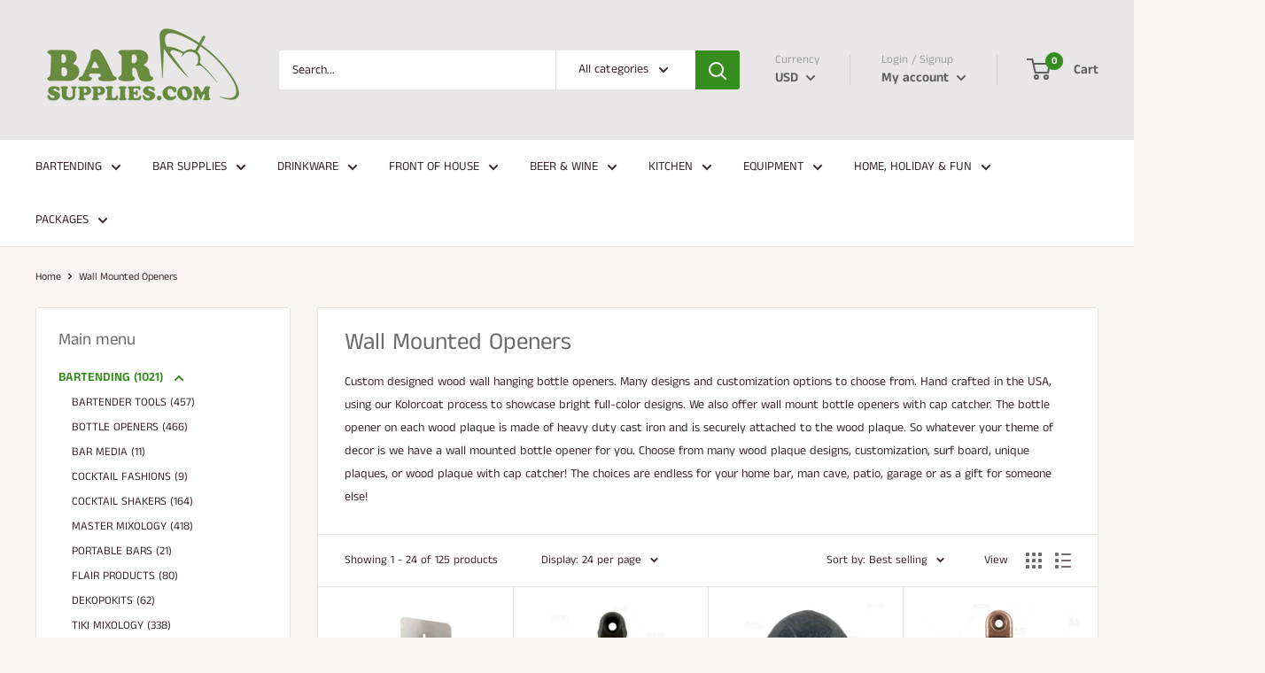

--- FILE ---
content_type: text/html; charset=utf-8
request_url: https://barsupplies.com/collections/wall-mounted-openers
body_size: 56666
content:
<!doctype html>

<html class="no-js" lang="en">
  <head>
	<!-- Added by AVADA SEO Suite -->
	

	<!-- /Added by AVADA SEO Suite -->
    <meta name="google-site-verification" content="HzJqzouniklaqF58m_R-L0GR87zzWKdPTkmKBi6OiU4" />
    <meta charset="utf-8"> 
    <meta http-equiv="X-UA-Compatible" content="IE=edge,chrome=1">
    <meta name="viewport" content="width=device-width, initial-scale=1.0, height=device-height, minimum-scale=1.0, maximum-scale=1.0">
    <meta name="theme-color" content="#358d1e"><title>Wall Mounted Openers &ndash; Bar Supplies
</title><meta name="description" content="Custom designed wood wall hanging bottle openers. Many designs and customization options to choose from. Hand crafted in the USA, using our Kolorcoat process to showcase bright full-color designs. We also offer wall mount bottle openers with cap catcher. The bottle opener on each wood plaque is made of heavy duty cast "><link rel="canonical" href="https://barsupplies.com/collections/wall-mounted-openers"><link rel="shortcut icon" href="//barsupplies.com/cdn/shop/files/bar-supplies-favicon_32x32.png?v=1614316154" type="image/png"><link rel="preload" as="style" href="//barsupplies.com/cdn/shop/t/9/assets/theme.scss.css?v=129966902824005758221762481875">

    <meta property="og:type" content="website">
  <meta property="og:title" content="Wall Mounted Openers">
  <meta property="og:image" content="http://barsupplies.com/cdn/shop/collections/wall-beer-bottle-openers-main-category-1_ac14b50b-eea8-404f-a69d-7142405a909c_1024x.jpg?v=1752597993">
  <meta property="og:image:secure_url" content="https://barsupplies.com/cdn/shop/collections/wall-beer-bottle-openers-main-category-1_ac14b50b-eea8-404f-a69d-7142405a909c_1024x.jpg?v=1752597993"><meta property="og:description" content="Custom designed wood wall hanging bottle openers. Many designs and customization options to choose from. Hand crafted in the USA, using our Kolorcoat process to showcase bright full-color designs. We also offer wall mount bottle openers with cap catcher. The bottle opener on each wood plaque is made of heavy duty cast "><meta property="og:url" content="https://barsupplies.com/collections/wall-mounted-openers">
<meta property="og:site_name" content="Bar Supplies"><meta name="twitter:card" content="summary"><meta name="twitter:title" content="Wall Mounted Openers">
  <meta name="twitter:description" content="Custom designed wood wall hanging bottle openers. Many designs and customization options to choose from. Hand crafted in the USA, using our Kolorcoat process to showcase bright full-color designs. We also offer wall mount bottle openers with cap catcher. The bottle opener on each wood plaque is made of heavy duty cast iron and is securely attached to the wood plaque. So whatever your theme of decor is we have a wall mounted bottle opener for you. Choose from many wood plaque designs, customization, surf board, unique plaques, or wood plaque with cap catcher! The choices are endless for your home bar, man cave, patio, garage or as a gift for someone else!">
  <meta name="twitter:image" content="https://barsupplies.com/cdn/shop/collections/wall-beer-bottle-openers-main-category-1_ac14b50b-eea8-404f-a69d-7142405a909c_600x600_crop_center.jpg?v=1752597993">
<link rel="preconnect" href="//fonts.shopifycdn.com">
    <link rel="dns-prefetch" href="//productreviews.shopifycdn.com">
    <link rel="dns-prefetch" href="//maps.googleapis.com">
    <link rel="dns-prefetch" href="//maps.gstatic.com">

    <script>window.performance && window.performance.mark && window.performance.mark('shopify.content_for_header.start');</script><meta name="google-site-verification" content="PuWchDw2FnJkeGuo2OjKxVi1TaixSe6vsugj62pISsk">
<meta name="facebook-domain-verification" content="qygqu780d9wk1b5lms5ffi00abjykz">
<meta id="shopify-digital-wallet" name="shopify-digital-wallet" content="/11469357122/digital_wallets/dialog">
<meta name="shopify-checkout-api-token" content="57809587ccfa5eecb64e9137c4b566c1">
<meta id="in-context-paypal-metadata" data-shop-id="11469357122" data-venmo-supported="true" data-environment="production" data-locale="en_US" data-paypal-v4="true" data-currency="USD">
<link rel="alternate" type="application/atom+xml" title="Feed" href="/collections/wall-mounted-openers.atom" />
<link rel="next" href="/collections/wall-mounted-openers?page=2">
<link rel="alternate" type="application/json+oembed" href="https://barsupplies.com/collections/wall-mounted-openers.oembed">
<script async="async" src="/checkouts/internal/preloads.js?locale=en-US"></script>
<script id="apple-pay-shop-capabilities" type="application/json">{"shopId":11469357122,"countryCode":"US","currencyCode":"USD","merchantCapabilities":["supports3DS"],"merchantId":"gid:\/\/shopify\/Shop\/11469357122","merchantName":"Bar Supplies","requiredBillingContactFields":["postalAddress","email","phone"],"requiredShippingContactFields":["postalAddress","email","phone"],"shippingType":"shipping","supportedNetworks":["visa","masterCard","amex","discover","elo","jcb"],"total":{"type":"pending","label":"Bar Supplies","amount":"1.00"},"shopifyPaymentsEnabled":true,"supportsSubscriptions":true}</script>
<script id="shopify-features" type="application/json">{"accessToken":"57809587ccfa5eecb64e9137c4b566c1","betas":["rich-media-storefront-analytics"],"domain":"barsupplies.com","predictiveSearch":true,"shopId":11469357122,"locale":"en"}</script>
<script>var Shopify = Shopify || {};
Shopify.shop = "barsupplies-dev.myshopify.com";
Shopify.locale = "en";
Shopify.currency = {"active":"USD","rate":"1.0"};
Shopify.country = "US";
Shopify.theme = {"name":"Copy of Warehouse","id":134307840066,"schema_name":"Warehouse","schema_version":"1.4.2","theme_store_id":871,"role":"main"};
Shopify.theme.handle = "null";
Shopify.theme.style = {"id":null,"handle":null};
Shopify.cdnHost = "barsupplies.com/cdn";
Shopify.routes = Shopify.routes || {};
Shopify.routes.root = "/";</script>
<script type="module">!function(o){(o.Shopify=o.Shopify||{}).modules=!0}(window);</script>
<script>!function(o){function n(){var o=[];function n(){o.push(Array.prototype.slice.apply(arguments))}return n.q=o,n}var t=o.Shopify=o.Shopify||{};t.loadFeatures=n(),t.autoloadFeatures=n()}(window);</script>
<script id="shop-js-analytics" type="application/json">{"pageType":"collection"}</script>
<script defer="defer" async type="module" src="//barsupplies.com/cdn/shopifycloud/shop-js/modules/v2/client.init-shop-cart-sync_BN7fPSNr.en.esm.js"></script>
<script defer="defer" async type="module" src="//barsupplies.com/cdn/shopifycloud/shop-js/modules/v2/chunk.common_Cbph3Kss.esm.js"></script>
<script defer="defer" async type="module" src="//barsupplies.com/cdn/shopifycloud/shop-js/modules/v2/chunk.modal_DKumMAJ1.esm.js"></script>
<script type="module">
  await import("//barsupplies.com/cdn/shopifycloud/shop-js/modules/v2/client.init-shop-cart-sync_BN7fPSNr.en.esm.js");
await import("//barsupplies.com/cdn/shopifycloud/shop-js/modules/v2/chunk.common_Cbph3Kss.esm.js");
await import("//barsupplies.com/cdn/shopifycloud/shop-js/modules/v2/chunk.modal_DKumMAJ1.esm.js");

  window.Shopify.SignInWithShop?.initShopCartSync?.({"fedCMEnabled":true,"windoidEnabled":true});

</script>
<script>(function() {
  var isLoaded = false;
  function asyncLoad() {
    if (isLoaded) return;
    isLoaded = true;
    var urls = ["https:\/\/productoptions.w3apps.co\/js\/options.js?shop=barsupplies-dev.myshopify.com","https:\/\/embed.tawk.to\/widget-script\/57ab69f91eed4ecf0623e964\/1aq3vislv.js?shop=barsupplies-dev.myshopify.com","https:\/\/bingshoppingtool-t2app-prod.trafficmanager.net\/uet\/tracking_script?shop=barsupplies-dev.myshopify.com","https:\/\/amaicdn.com\/pricing-by-quantity\/js\/clear-cart.js?shop=barsupplies-dev.myshopify.com"];
    for (var i = 0; i < urls.length; i++) {
      var s = document.createElement('script');
      s.type = 'text/javascript';
      s.async = true;
      s.src = urls[i];
      var x = document.getElementsByTagName('script')[0];
      x.parentNode.insertBefore(s, x);
    }
  };
  if(window.attachEvent) {
    window.attachEvent('onload', asyncLoad);
  } else {
    window.addEventListener('load', asyncLoad, false);
  }
})();</script>
<script id="__st">var __st={"a":11469357122,"offset":-18000,"reqid":"1d4d9e92-ecdb-4b1e-ad63-aceeb66174e5-1770146225","pageurl":"barsupplies.com\/collections\/wall-mounted-openers","u":"573997cd88a3","p":"collection","rtyp":"collection","rid":75940888642};</script>
<script>window.ShopifyPaypalV4VisibilityTracking = true;</script>
<script id="captcha-bootstrap">!function(){'use strict';const t='contact',e='account',n='new_comment',o=[[t,t],['blogs',n],['comments',n],[t,'customer']],c=[[e,'customer_login'],[e,'guest_login'],[e,'recover_customer_password'],[e,'create_customer']],r=t=>t.map((([t,e])=>`form[action*='/${t}']:not([data-nocaptcha='true']) input[name='form_type'][value='${e}']`)).join(','),a=t=>()=>t?[...document.querySelectorAll(t)].map((t=>t.form)):[];function s(){const t=[...o],e=r(t);return a(e)}const i='password',u='form_key',d=['recaptcha-v3-token','g-recaptcha-response','h-captcha-response',i],f=()=>{try{return window.sessionStorage}catch{return}},m='__shopify_v',_=t=>t.elements[u];function p(t,e,n=!1){try{const o=window.sessionStorage,c=JSON.parse(o.getItem(e)),{data:r}=function(t){const{data:e,action:n}=t;return t[m]||n?{data:e,action:n}:{data:t,action:n}}(c);for(const[e,n]of Object.entries(r))t.elements[e]&&(t.elements[e].value=n);n&&o.removeItem(e)}catch(o){console.error('form repopulation failed',{error:o})}}const l='form_type',E='cptcha';function T(t){t.dataset[E]=!0}const w=window,h=w.document,L='Shopify',v='ce_forms',y='captcha';let A=!1;((t,e)=>{const n=(g='f06e6c50-85a8-45c8-87d0-21a2b65856fe',I='https://cdn.shopify.com/shopifycloud/storefront-forms-hcaptcha/ce_storefront_forms_captcha_hcaptcha.v1.5.2.iife.js',D={infoText:'Protected by hCaptcha',privacyText:'Privacy',termsText:'Terms'},(t,e,n)=>{const o=w[L][v],c=o.bindForm;if(c)return c(t,g,e,D).then(n);var r;o.q.push([[t,g,e,D],n]),r=I,A||(h.body.append(Object.assign(h.createElement('script'),{id:'captcha-provider',async:!0,src:r})),A=!0)});var g,I,D;w[L]=w[L]||{},w[L][v]=w[L][v]||{},w[L][v].q=[],w[L][y]=w[L][y]||{},w[L][y].protect=function(t,e){n(t,void 0,e),T(t)},Object.freeze(w[L][y]),function(t,e,n,w,h,L){const[v,y,A,g]=function(t,e,n){const i=e?o:[],u=t?c:[],d=[...i,...u],f=r(d),m=r(i),_=r(d.filter((([t,e])=>n.includes(e))));return[a(f),a(m),a(_),s()]}(w,h,L),I=t=>{const e=t.target;return e instanceof HTMLFormElement?e:e&&e.form},D=t=>v().includes(t);t.addEventListener('submit',(t=>{const e=I(t);if(!e)return;const n=D(e)&&!e.dataset.hcaptchaBound&&!e.dataset.recaptchaBound,o=_(e),c=g().includes(e)&&(!o||!o.value);(n||c)&&t.preventDefault(),c&&!n&&(function(t){try{if(!f())return;!function(t){const e=f();if(!e)return;const n=_(t);if(!n)return;const o=n.value;o&&e.removeItem(o)}(t);const e=Array.from(Array(32),(()=>Math.random().toString(36)[2])).join('');!function(t,e){_(t)||t.append(Object.assign(document.createElement('input'),{type:'hidden',name:u})),t.elements[u].value=e}(t,e),function(t,e){const n=f();if(!n)return;const o=[...t.querySelectorAll(`input[type='${i}']`)].map((({name:t})=>t)),c=[...d,...o],r={};for(const[a,s]of new FormData(t).entries())c.includes(a)||(r[a]=s);n.setItem(e,JSON.stringify({[m]:1,action:t.action,data:r}))}(t,e)}catch(e){console.error('failed to persist form',e)}}(e),e.submit())}));const S=(t,e)=>{t&&!t.dataset[E]&&(n(t,e.some((e=>e===t))),T(t))};for(const o of['focusin','change'])t.addEventListener(o,(t=>{const e=I(t);D(e)&&S(e,y())}));const B=e.get('form_key'),M=e.get(l),P=B&&M;t.addEventListener('DOMContentLoaded',(()=>{const t=y();if(P)for(const e of t)e.elements[l].value===M&&p(e,B);[...new Set([...A(),...v().filter((t=>'true'===t.dataset.shopifyCaptcha))])].forEach((e=>S(e,t)))}))}(h,new URLSearchParams(w.location.search),n,t,e,['guest_login'])})(!0,!0)}();</script>
<script integrity="sha256-4kQ18oKyAcykRKYeNunJcIwy7WH5gtpwJnB7kiuLZ1E=" data-source-attribution="shopify.loadfeatures" defer="defer" src="//barsupplies.com/cdn/shopifycloud/storefront/assets/storefront/load_feature-a0a9edcb.js" crossorigin="anonymous"></script>
<script data-source-attribution="shopify.dynamic_checkout.dynamic.init">var Shopify=Shopify||{};Shopify.PaymentButton=Shopify.PaymentButton||{isStorefrontPortableWallets:!0,init:function(){window.Shopify.PaymentButton.init=function(){};var t=document.createElement("script");t.src="https://barsupplies.com/cdn/shopifycloud/portable-wallets/latest/portable-wallets.en.js",t.type="module",document.head.appendChild(t)}};
</script>
<script data-source-attribution="shopify.dynamic_checkout.buyer_consent">
  function portableWalletsHideBuyerConsent(e){var t=document.getElementById("shopify-buyer-consent"),n=document.getElementById("shopify-subscription-policy-button");t&&n&&(t.classList.add("hidden"),t.setAttribute("aria-hidden","true"),n.removeEventListener("click",e))}function portableWalletsShowBuyerConsent(e){var t=document.getElementById("shopify-buyer-consent"),n=document.getElementById("shopify-subscription-policy-button");t&&n&&(t.classList.remove("hidden"),t.removeAttribute("aria-hidden"),n.addEventListener("click",e))}window.Shopify?.PaymentButton&&(window.Shopify.PaymentButton.hideBuyerConsent=portableWalletsHideBuyerConsent,window.Shopify.PaymentButton.showBuyerConsent=portableWalletsShowBuyerConsent);
</script>
<script data-source-attribution="shopify.dynamic_checkout.cart.bootstrap">document.addEventListener("DOMContentLoaded",(function(){function t(){return document.querySelector("shopify-accelerated-checkout-cart, shopify-accelerated-checkout")}if(t())Shopify.PaymentButton.init();else{new MutationObserver((function(e,n){t()&&(Shopify.PaymentButton.init(),n.disconnect())})).observe(document.body,{childList:!0,subtree:!0})}}));
</script>
<link id="shopify-accelerated-checkout-styles" rel="stylesheet" media="screen" href="https://barsupplies.com/cdn/shopifycloud/portable-wallets/latest/accelerated-checkout-backwards-compat.css" crossorigin="anonymous">
<style id="shopify-accelerated-checkout-cart">
        #shopify-buyer-consent {
  margin-top: 1em;
  display: inline-block;
  width: 100%;
}

#shopify-buyer-consent.hidden {
  display: none;
}

#shopify-subscription-policy-button {
  background: none;
  border: none;
  padding: 0;
  text-decoration: underline;
  font-size: inherit;
  cursor: pointer;
}

#shopify-subscription-policy-button::before {
  box-shadow: none;
}

      </style>

<script>window.performance && window.performance.mark && window.performance.mark('shopify.content_for_header.end');</script>

    

    <script>
      // This allows to expose several variables to the global scope, to be used in scripts
      window.theme = {
        template: "collection",
        localeRootUrl: '',
        shopCurrency: "USD",
        cartCount: 0,
        customerId: null,
        moneyFormat: "${{amount}}",
        moneyWithCurrencyFormat: "${{amount}} USD",
        useNativeMultiCurrency: false,
        currencyConversionEnabled: true,
        currencyConversionMoneyFormat: "money_format",
        currencyConversionRoundAmounts: false,
        showDiscount: true,
        discountMode: "percentage",
        searchMode: "product,article,page",
        cartType: "drawer"
      };

      window.languages = {
        collectionOnSaleLabel: "Save {{savings}}",
        productFormUnavailable: "Unavailable",
        productFormAddToCart: "Add to cart",
        productFormSoldOut: "Sold out",
        shippingEstimatorNoResults: "No shipping could be found for your address.",
        shippingEstimatorOneResult: "There is one shipping rate for your address:",
        shippingEstimatorMultipleResults: "There are {{count}} shipping rates for your address:",
        shippingEstimatorErrors: "There are some errors:"
      };

      window.lazySizesConfig = {
        loadHidden: false,
        hFac: 0.8,
        expFactor: 3,
        customMedia: {
          '--phone': '(max-width: 640px)',
          '--tablet': '(min-width: 641px) and (max-width: 1023px)',
          '--lap': '(min-width: 1024px)'
        }
      };

      document.documentElement.className = document.documentElement.className.replace('no-js', 'js');

      // This code is done to force reload the page when the back button is hit (which allows to fix stale data on cart, for instance)
      if (performance.navigation.type === 2) {
        location.reload(true);
      }
    </script>

    <script src="//barsupplies.com/cdn/shop/t/9/assets/lazysizes.min.js?v=38423348123636194381752597085" async></script>

    
      <script src="//cdn.shopify.com/s/javascripts/currencies.js" defer></script>
    
<script src="//polyfill-fastly.net/v3/polyfill.min.js?unknown=polyfill&features=fetch,Element.prototype.closest,Element.prototype.matches,Element.prototype.remove,Element.prototype.classList,Array.prototype.includes,Array.prototype.fill,String.prototype.includes,String.prototype.padStart,Object.assign,CustomEvent,Intl,URL,DOMTokenList,IntersectionObserver,IntersectionObserverEntry" defer></script>
    <script src="//barsupplies.com/cdn/shop/t/9/assets/libs.min.js?v=36629197183099365621752597085" defer></script>
    
    <script src="//barsupplies.com/cdn/shop/t/9/assets/theme.min.js?v=155071448093013512141752597085" defer></script>
    
    <script src="//barsupplies.com/cdn/shop/t/9/assets/custom.js?v=90373254691674712701752597085" defer></script>

    <link rel="stylesheet" href="//barsupplies.com/cdn/shop/t/9/assets/theme.scss.css?v=129966902824005758221762481875">
    <script src="//barsupplies.com/cdn/shopifycloud/storefront/assets/themes_support/api.jquery-7ab1a3a4.js" type="text/javascript"></script>
    
<link href="//barsupplies.com/cdn/shop/t/9/assets/ndnapps-easyfaqs.aio.min.css?v=105856921518918676561753812763" rel="stylesheet" type="text/css" media="all" />
  

<!-- BEGIN app block: shopify://apps/warnify-pro-warnings/blocks/main/b82106ea-6172-4ab0-814f-17df1cb2b18a --><!-- BEGIN app snippet: cart -->
<script>    var Elspw = {        params: {            money_format: "${{amount}}",            cart: {                "total_price" : 0,                "attributes": {},                "items" : [                ]            }        }    };</script>
<!-- END app snippet --><!-- BEGIN app snippet: settings -->
  <script>    (function(){      Elspw.loadScript=function(a,b){var c=document.createElement("script");c.type="text/javascript",c.readyState?c.onreadystatechange=function(){"loaded"!=c.readyState&&"complete"!=c.readyState||(c.onreadystatechange=null,b())}:c.onload=function(){b()},c.src=a,document.getElementsByTagName("head")[0].appendChild(c)};      Elspw.config= {"enabled":true,"button":"form[action=\"/cart/add\"] [type=submit], form[action=\"/cart/add\"] .shopify-payment-button__button","css":"","tag":"Els PW","alerts":[{"id":11356,"shop_id":9644,"enabled":1,"name":"Made To Order Bottle Opener","settings":{"checkout_allowed":"1","line_item_property":"Please Allow 1-2 Additional Business Days"},"combine":0,"render_type":null,"design_settings":"","checkout_settings":"","message_backup":"<p><strong>{{product.title}}</strong> This is a \"Made to Order\" item. Please allow 1-2 Additional Business Days for your item to be shipped.</p>","message":"<p><strong>{{product.title}}</strong> This is a \"Made to Order\" item. Please allow 1-2 Additional Business Days for your item to be shipped.</p>","based_on":"products","one_time":0,"geo_enabled":0,"geo":[],"created_at":"2020-07-16T18:11:57.000000Z","updated_at":"2023-12-22T17:37:55.000000Z","tag":"Els PW 11356"},{"id":11357,"shop_id":9644,"enabled":1,"name":"Custom Wood Shop","settings":{"checkout_allowed":"1","line_item_property":"Please allow an Additional 5-7 Business Days for Production"},"combine":0,"render_type":null,"design_settings":"","checkout_settings":"","message_backup":"<p><strong>{{product.title}}</strong> This is a Custom Made product. Please allow an Additional 5-7 Business Days for Production before shipping.</p>\n<p>\"DISCLAIMER: IF THIS PRODUCT IS CUSTOMIZABLE, Please ensure that your customizations are entered in the appropriate lines, as the final printed product will be based off what you enter. A template is provided in the image gallery showing exactly where the customizations will go on the product (if the product has more than 1 line of customization). Replacements will not be provided if you enter the information incorrectly. NOTE: You will also be able to see your entered customizations on the cart page (listed under the product) to confirm before finalizing your purchase.\"</p>","message":"<p><strong>{{product.title}}</strong> This is a Custom Made product. Please allow an Additional 5-7 Business Days for Production before shipping.</p>\n<p>\"DISCLAIMER: IF THIS PRODUCT IS CUSTOMIZABLE, Please ensure that your customizations are entered in the appropriate lines, as the final printed product will be based off what you enter. A template is provided in the image gallery showing exactly where the customizations will go on the product (if the product has more than 1 line of customization). Replacements will not be provided if you enter the information incorrectly. NOTE: You will also be able to see your entered customizations on the cart page (listed under the product) to confirm before finalizing your purchase.\"</p>","based_on":"products","one_time":0,"geo_enabled":0,"geo":[],"created_at":"2020-07-16T19:30:41.000000Z","updated_at":"2023-12-15T12:54:00.000000Z","tag":"Els PW 11357"},{"id":11417,"shop_id":9644,"enabled":1,"name":"Other Kolorcoat (1-2 days)","settings":{"checkout_allowed":"1","line_item_property":"Please Allow an Additional 1-2 Business Days for Production"},"combine":0,"render_type":null,"design_settings":"","checkout_settings":null,"message_backup":"<p><strong>{{product.title}}</strong> This is a Made to Order product. Please allow an additional 1-2 business days before your order ships.</p>","message":"<p><strong>{{product.title}}</strong> This is a Made to Order product. Please allow an additional 1-2 business days before your order ships.</p>","based_on":"products","one_time":0,"geo_enabled":0,"geo":[],"created_at":"2020-07-20T11:48:12.000000Z","updated_at":"2020-07-20T12:17:25.000000Z","tag":"Els PW 11417"},{"id":11418,"shop_id":9644,"enabled":1,"name":"Counter Caddies / Bar Caddies","settings":{"checkout_allowed":"1","line_item_property":"Please Allow an Additional 3-5 Business Days for Production"},"combine":0,"render_type":null,"design_settings":"","checkout_settings":"","message_backup":"<p><strong>{{product.title}}</strong> This is a Made to Order Product. Please allow for an additional 3-5 business days before your order is shipped. Proudly Handcrafted in the USA</p>","message":"<p><strong>{{product.title}}</strong> This is a Made to Order Product. Please allow for an additional 3-5 business days before your order is shipped. Proudly Handcrafted in the USA</p>","based_on":"products","one_time":0,"geo_enabled":0,"geo":[],"created_at":"2020-07-20T12:12:11.000000Z","updated_at":"2023-12-29T15:40:45.000000Z","tag":"Els PW 11418"},{"id":11419,"shop_id":9644,"enabled":1,"name":"USA Only - Restricted Products","settings":{"checkout_allowed":"1","line_item_property":"This Product is Only Available in the Continental USA"},"combine":0,"render_type":null,"design_settings":"","checkout_settings":null,"message_backup":"<p><strong>{{product.title}}</strong> All consumable products are restricted to the Continental USA Only. They are not available for international shipments</p>\n<p><span data-sheets-value=\"{\" data-sheets-userformat=\"{\">Please NOTE for Skinny Mixes:&nbsp;</span><span style=\"background-color: #ffffff; color: #222222; font-family: Arial, Helvetica, sans-serif; font-size: small;\">Due to the overwhelming response and increased popularity of these products, there may be a slight delay in shipping. We continue to get new shipments of product weekly and orders with these products will ship in the order that they are received. Thank you for your understanding.</span></p>","message":"<p><strong>{{product.title}}</strong> All consumable products are restricted to the Continental USA Only. They are not available for international shipments</p>\n<p><span data-sheets-value=\"{\" data-sheets-userformat=\"{\">Please NOTE for Skinny Mixes:&nbsp;</span><span style=\"background-color: #ffffff; color: #222222; font-family: Arial, Helvetica, sans-serif; font-size: small;\">Due to the overwhelming response and increased popularity of these products, there may be a slight delay in shipping. We continue to get new shipments of product weekly and orders with these products will ship in the order that they are received. Thank you for your understanding.</span></p>","based_on":"collections","one_time":0,"geo_enabled":0,"geo":null,"created_at":"2020-07-20T12:34:10.000000Z","updated_at":"2023-05-03T18:22:21.000000Z","collection_ids":[75941838914,75943641154],"tag":"Els PW 11419"},{"id":11420,"shop_id":9644,"enabled":1,"name":"Drop Ship Disclaimer","settings":{"checkout_allowed":"1","line_item_property":"This is a Drop Ship Item"},"combine":0,"render_type":null,"design_settings":"","checkout_settings":"","message_backup":"<p><strong>{{product.title}}</strong> Not eligible for international customers (countries outside of the U.S). This item drop ships from one of our vendor partners. Shipping times average 1 to 2 weeks, depending on demand. However, please note that some of our drop shippers are experiencing longer than normal lead times and some may exceed this estimate. Item will ship separate from the rest of your order.</p>","message":"<p><strong>{{product.title}}</strong> Not eligible for international customers (countries outside of the U.S). This item drop ships from one of our vendor partners. Shipping times average 1 to 2 weeks, depending on demand. However, please note that some of our drop shippers are experiencing longer than normal lead times and some may exceed this estimate. Item will ship separate from the rest of your order.</p>","based_on":"products","one_time":0,"geo_enabled":0,"geo":[],"created_at":"2020-07-20T12:45:17.000000Z","updated_at":"2025-03-03T19:21:02.000000Z","tag":"Els PW 11420"},{"id":11421,"shop_id":9644,"enabled":1,"name":"Custom Glassware","settings":{"checkout_allowed":"1","line_item_property":"Please Allow an Additional 5 Business Days for Production"},"combine":0,"render_type":null,"design_settings":"","checkout_settings":null,"message_backup":"<p><strong>{{product.title}}</strong> This is a made to order item. Please allow an additional 5 business days before your order is shipped.</p>","message":"<p><strong>{{product.title}}</strong> This is a made to order item. Please allow an additional 5 business days before your order is shipped.</p>","based_on":"collections","one_time":0,"geo_enabled":0,"geo":[],"created_at":"2020-07-20T13:23:58.000000Z","updated_at":"2020-07-20T13:24:19.000000Z","collection_ids":[75944755266],"tag":"Els PW 11421"},{"id":30970,"shop_id":9644,"enabled":1,"name":"Non Custom Wood Shop","settings":{"checkout_allowed":true,"line_item_property":null},"combine":0,"render_type":null,"design_settings":"","checkout_settings":"","message_backup":"<p><strong>{{product.title}}</strong>&nbsp;</p>\n<p><span style=\"font-size: 13.3333px;\">This is a custom made product. Please allow an additional 5-7 business days for production before shipping.</span></p>","message":"<p><strong>{{product.title}}</strong>&nbsp;</p>\n<p><span style=\"font-size: 13.3333px;\">This is a custom made product. Please allow an additional 5-7 business days for production before shipping.</span></p>","based_on":"products","one_time":0,"geo_enabled":0,"geo":[],"created_at":"2025-09-25T16:49:29.000000Z","updated_at":"2025-09-25T16:49:29.000000Z","tag":"Els PW 30970"}],"grid_enabled":1,"storefront_api_token":null,"is_shopify_plus":1,"cdn":"https://s3.amazonaws.com/els-apps/product-warnings/","theme_app_extensions_enabled":1} ;    })(Elspw)  </script>  <script defer src="https://cdn.shopify.com/extensions/019bff42-56bc-7947-9ebc-4d3173e72ea8/cli-22/assets/app.js"></script>

<script>
  Elspw.params.elsGeoScriptPath = "https://cdn.shopify.com/extensions/019bff42-56bc-7947-9ebc-4d3173e72ea8/cli-22/assets/els.geo.js";
  Elspw.params.remodalScriptPath = "https://cdn.shopify.com/extensions/019bff42-56bc-7947-9ebc-4d3173e72ea8/cli-22/assets/remodal.js";
  Elspw.params.cssPath = "https://cdn.shopify.com/extensions/019bff42-56bc-7947-9ebc-4d3173e72ea8/cli-22/assets/app.css";
</script><!-- END app snippet --><!-- BEGIN app snippet: elspw-jsons -->





<!-- END app snippet -->


<!-- END app block --><!-- BEGIN app block: shopify://apps/avada-seo-suite/blocks/avada-seo/15507c6e-1aa3-45d3-b698-7e175e033440 --><script>
  window.AVADA_SEO_ENABLED = true;
</script><!-- BEGIN app snippet: avada-broken-link-manager --><!-- END app snippet --><!-- BEGIN app snippet: avada-seo-site --><!-- END app snippet --><!-- BEGIN app snippet: avada-robot-onpage --><!-- Avada SEO Robot Onpage -->












<!-- END app snippet --><!-- BEGIN app snippet: avada-frequently-asked-questions -->







<!-- END app snippet --><!-- BEGIN app snippet: avada-custom-css --> <!-- BEGIN Avada SEO custom CSS END -->


<!-- END Avada SEO custom CSS END -->
<!-- END app snippet --><!-- BEGIN app snippet: avada-homepage -->




  <script type="application/ld+json">
    {
      "@context": "https://schema.org",
      "@type": "Organization",
      "name": "Bar Supplies",
      "description": "Bar Supplies is catered towards bartenders, bar owners and home bar enthusiasts. We stock everything from bottle openers and bartending tools to bar decor such as bar signs and bar furniture. Stock your bar with the newest bar tools available at the best discounts you will find anywhere.",
      "image": null,
      "url": "https:\/\/barsupplies.com\/",
      "logo": "https:\/\/cdn.shopify.com\/s\/files\/1\/0114\/6935\/7122\/files\/bar-supplies-favicon.png?v=1614316154",
      "email": "info@barsupplies.com","contactPoint": {
      "@type": "ContactPoint",
      "contactType": "Customer Support",
    
    "email": "info@barsupplies.com"
    },
  
    "vatID": "",
    "taxID": "",
    "legalName": "",
    "naics": "",
    "foundingDate": "",

        "address": {
          "@type": "PostalAddress",
          "streetAddress": "1990 Lake Ave SE",
          "addressLocality": "Largo",
          "addressCountry": "US",
          "addressRegion": "Florida",
          "postalCode": "33771"
        },
      
        "numberOfEmployees": {
          "@type": "QuantitativeValue",
          "value": 0
        },
      "sameAs": [
    
    ]
  }
  </script>

<!-- END app snippet --><!-- BEGIN app snippet: avada-product-and-collection --><script type="application/ld+json">
  {
    "@context": "https://schema.org",
    "@type": "ItemList",
    "name": "Featured Products in Collection",
    "itemListElement": [{
        "@type": "ListItem",
        "position": "1",
        "name": "Cap Catcher - Small",
        "url": "https://barsupplies.com/products/cap-catcher-small","image": ["//barsupplies.com/cdn/shop/products/1_3.jpg?v=1583962121"]},{
        "@type": "ListItem",
        "position": "2",
        "name": "&quot;Open Here&quot; Themed Wall Mounted Bottle Opener - Cast Iron",
        "url": "https://barsupplies.com/products/barconic-wall-mounted-bottle-opener-open-here-cast-iron","image": ["//barsupplies.com/cdn/shop/products/mall-mounted-bottle-opener-oh1-bpc-800.jpg?v=1583957333"]},{
        "@type": "ListItem",
        "position": "3",
        "name": "Skull Themed Wall Mounted Bottle Opener - Black",
        "url": "https://barsupplies.com/products/skull-themed-wall-mounted-bottle-opener-black","image": ["//barsupplies.com/cdn/shop/products/wall-mounted-bottle-opener-black-skull-bpc-800.jpg?v=1583957298"]},{
        "@type": "ListItem",
        "position": "4",
        "name": "Wall Mounted Bottle Opener - Antique Copper",
        "url": "https://barsupplies.com/products/wall-mounted-bottle-opener-antique-copper","image": ["//barsupplies.com/cdn/shop/products/antique-copper-wall-mount-bottle-opener-bpc-800.jpg?v=1583957347"]},{
        "@type": "ListItem",
        "position": "5",
        "name": "Tiki Man Wall Mount Bottle Opener with Cap Catcher",
        "url": "https://barsupplies.com/products/tiki-man-wall-mount-bottle-opener-with-cap-catcher","image": ["//barsupplies.com/cdn/shop/products/wall-mount-cap-catcher-tiki-man-800.jpg?v=1583943658"]},{
        "@type": "ListItem",
        "position": "6",
        "name": "Stationary Bottle Openers",
        "url": "https://barsupplies.com/products/stationary-bottle-openers","image": ["//barsupplies.com/cdn/shop/products/stationary-wall-mount-bottle-openers-web-800.jpg?v=1583964614"]},{
        "@type": "ListItem",
        "position": "7",
        "name": "Wall Mounted Bottle Opener - Silver",
        "url": "https://barsupplies.com/products/wall-mounted-bottle-opener-silver","image": ["//barsupplies.com/cdn/shop/products/chrome-wall-mount-bottle-opener-bpc-800.jpg?v=1583957340"]},{
        "@type": "ListItem",
        "position": "8",
        "name": "Bear Themed Wall Mounted Bottle Opener - Brown",
        "url": "https://barsupplies.com/products/bear-themed-wall-mounted-bottle-opener-black","image": ["//barsupplies.com/cdn/shop/files/brown-bear-wall-mounted-opener-bpc-800.jpg?v=1715181419"]},{
        "@type": "ListItem",
        "position": "9",
        "name": "Skull Themed Wall Mounted Bottle Opener - Silver",
        "url": "https://barsupplies.com/products/skull-themed-wall-mounted-bottle-opener-silver","image": ["//barsupplies.com/cdn/shop/products/wall-mounted-bottle-opener-silver-skull-bpc-800.jpg?v=1583957292"]},{
        "@type": "ListItem",
        "position": "10",
        "name": "Cap Opener",
        "url": "https://barsupplies.com/products/cap-opener-only","image": ["//barsupplies.com/cdn/shop/products/cap-opener.jpg?v=1583962117"]},{
        "@type": "ListItem",
        "position": "11",
        "name": "Square &quot;Open Here&quot; Themed Wall Mounted Bottle Opener - Cast Iron",
        "url": "https://barsupplies.com/products/square-open-here-themed-wall-mounted-bottle-opener-cast-iron","image": ["//barsupplies.com/cdn/shop/products/mall-mounted-bottle-opener-oh-bpc-800.jpg?v=1583957328"]},{
        "@type": "ListItem",
        "position": "12",
        "name": "Round Top Plaque with Cap Catcher - Custom - Family Monogram",
        "url": "https://barsupplies.com/products/round-top-plaque-with-cap-catcher-custom-family-monogram","image": ["//barsupplies.com/cdn/shop/products/add-your-family-name-curved-top-bottle-opener-with-cap-catcher-wood.jpg?v=1583955448"]},{
        "@type": "ListItem",
        "position": "13",
        "name": "Carnival Tiki Man Surfboard Wall Mount Bottle Opener",
        "url": "https://barsupplies.com/products/carnival-tiki-man-surfboard-wall-mount-bottle-opener","image": ["//barsupplies.com/cdn/shop/products/tikiman-wall-mount-opener-funguy.jpg?v=1583943657"]},{
        "@type": "ListItem",
        "position": "14",
        "name": "Custom Round Top Plaque with Cap Catcher - Neighborhood Bar",
        "url": "https://barsupplies.com/products/custom-round-top-plaque-with-cap-catcher-neighborhood-bar","image": ["//barsupplies.com/cdn/shop/products/curved-top-opener-with-cap-catcher-neighborhood-bar1.jpg?v=1583947596"]},{
        "@type": "ListItem",
        "position": "15",
        "name": "Add Your Name - Wall Mounted Wood Plaque Bottle Opener &amp; Cap Catcher - Vintage Tiki Bar",
        "url": "https://barsupplies.com/products/add-your-name-wall-mounted-wood-plaque-bottle-opener-cap-catcher-vintage-tiki-bar","image": ["//barsupplies.com/cdn/shop/products/wall-mount-cap-catcher-tiki-800.jpg?v=1583940612"]},{
        "@type": "ListItem",
        "position": "16",
        "name": "Large Cap Catcher",
        "url": "https://barsupplies.com/products/large-catcher","image": ["//barsupplies.com/cdn/shop/products/cap-catcher-display.jpg?v=1583962119"]},{
        "@type": "ListItem",
        "position": "17",
        "name": "American Flag – Wall Mounted Wood Plaque Bottle Opener and Cap Catcher",
        "url": "https://barsupplies.com/products/american-flag-wall-mounted-wood-plaque-bottle-opener","image": ["//barsupplies.com/cdn/shop/products/american-flag-cap-catcher-web1.jpg?v=1583953388"]},{
        "@type": "ListItem",
        "position": "18",
        "name": "Wooden Bottle Opener with Magnetic Cap Catcher - Gravestone",
        "url": "https://barsupplies.com/products/wooden-bottle-opener-with-magnetic-cap-catcher-gravestone","image": ["//barsupplies.com/cdn/shop/products/graveyard-magnetic-bottle-opener-wall-wood.jpg?v=1583960149"]},{
        "@type": "ListItem",
        "position": "19",
        "name": "Wood Plaque Wall Mounted Bottle Opener - Blonde Mermaid",
        "url": "https://barsupplies.com/products/wood-plaque-wall-mounted-bottle-opener-blonde-mermaid","image": ["//barsupplies.com/cdn/shop/products/brian-mohr-blonde-mermaid-wall-plaque-bottle-opener.jpg?v=1583956343"]},{
        "@type": "ListItem",
        "position": "20",
        "name": "Mean Tiki - Wooden Surfboard Wall Mounted Bottle Opener",
        "url": "https://barsupplies.com/products/mean-tiki-wooden-surfboard-wall-mounted-bottle-opener","image": ["//barsupplies.com/cdn/shop/products/mean-tiki-surfboard-opener1-web-nc.jpg?v=1583952197"]},{
        "@type": "ListItem",
        "position": "21",
        "name": "Aloha Surf - Wooden Surfboard Wall Mounted Bottle Opener",
        "url": "https://barsupplies.com/products/aloha-surf-wooden-surfboard-wall-mounted-bottle-opener","image": ["//barsupplies.com/cdn/shop/products/aloha-surfboard-opener1-web-nc.jpg?v=1583952191"]},{
        "@type": "ListItem",
        "position": "22",
        "name": "Red Hot Tiki Man Surfboard Wall Mount Bottle Opener",
        "url": "https://barsupplies.com/products/red-hot-tiki-man-surfboard-wall-mount-bottle-opener","image": ["//barsupplies.com/cdn/shop/products/tikiman-wall-mount-opener-red-org.jpg?v=1583943598"]},{
        "@type": "ListItem",
        "position": "23",
        "name": "Round Top Plaque with Cap Catcher - Custom - Play Like a Pirate",
        "url": "https://barsupplies.com/products/round-top-plaque-with-cap-catcher-custom-play-like-a-pirate","image": ["//barsupplies.com/cdn/shop/products/lg-plq-rtp-cc-pirate_work-like-captain-play-like-a-pirate-web.jpg?v=1583955430"]},{
        "@type": "ListItem",
        "position": "24",
        "name": "World Map - Wood Plaque Wall Mounted Bottle Opener",
        "url": "https://barsupplies.com/products/world-wood-plaque-wall-mounted-bottle-opener","image": ["//barsupplies.com/cdn/shop/products/beers-world-sbo-web2.jpg?v=1583953409"]}]
  }
  </script><!-- END app snippet --><!-- BEGIN app snippet: avada-seo-preload --><script>
  const ignore = ["\/cart","\/account"];
  window.FPConfig = {
      delay: 0,
      ignoreKeywords: ignore || ['/cart', '/account/login', '/account/logout', '/account'],
      maxRPS: 3,
      hoverDelay: 50
  };
</script>

<script src="https://cdn.shopify.com/extensions/019c1dba-44b7-7f49-b83a-070016d2be0c/avada-seo-suite-227/assets/flying-pages.js" defer="defer"></script>


<!-- END app snippet --><!-- BEGIN app snippet: avada-breadcrumb --><script type='application/ld+json'>
  {
    "@context": "https://schema.org",
    "@type": "BreadcrumbList",
    "itemListElement": [
      {
        "@type": "ListItem",
        "position": 1,
        "name": "Home",
        "item": "https://barsupplies.com"
    },
    {
      "@type": "ListItem",
      "position": 2,
      "name": "Wall Mounted Openers",
      "item": "https://barsupplies.com/collections/wall-mounted-openers"
    }]
}
</script><!-- END app snippet --><!-- BEGIN app snippet: avada-loading --><style>
  @keyframes avada-rotate {
    0% { transform: rotate(0); }
    100% { transform: rotate(360deg); }
  }

  @keyframes avada-fade-out {
    0% { opacity: 1; visibility: visible; }
    100% { opacity: 0; visibility: hidden; }
  }

  .Avada-LoadingScreen {
    display: none;
    width: 100%;
    height: 100vh;
    top: 0;
    position: fixed;
    z-index: 9999;
    display: flex;
    align-items: center;
    justify-content: center;
  
    background-color: #F2F2F2;
  
  }

  .Avada-LoadingScreen svg {
    animation: avada-rotate 1s linear infinite;
    width: 75px;
    height: 75px;
  }
</style>
<script>
  const themeId = Shopify.theme.id;
  const loadingSettingsValue = {"enabled":false,"loadingColor":"#333333","bgColor":"#F2F2F2","waitTime":0,"durationTime":2,"loadingType":"circle","bgType":"color","sizeLoading":"75","displayShow":"first","bgImage":"","currentLogoId":"","themeIds":[],"loadingImageUrl":"","customLogoThemeIds":{}};
  const loadingType = loadingSettingsValue?.loadingType;
  function renderLoading() {
    new MutationObserver((mutations, observer) => {
      if (document.body) {
        observer.disconnect();
        const loadingDiv = document.createElement('div');
        loadingDiv.className = 'Avada-LoadingScreen';
        if(loadingType === 'custom_logo' || loadingType === 'favicon_logo') {
          const srcLoadingImage = loadingSettingsValue?.customLogoThemeIds[themeId] || '';
          if(srcLoadingImage) {
            loadingDiv.innerHTML = `
            <img alt="Avada logo"  height="600px" loading="eager" fetchpriority="high"
              src="${srcLoadingImage}&width=600"
              width="600px" />
              `
          }
        }
        if(loadingType === 'circle') {
          loadingDiv.innerHTML = `
        <svg viewBox="0 0 40 40" fill="none" xmlns="http://www.w3.org/2000/svg">
          <path d="M20 3.75C11.0254 3.75 3.75 11.0254 3.75 20C3.75 21.0355 2.91053 21.875 1.875 21.875C0.839475 21.875 0 21.0355 0 20C0 8.9543 8.9543 0 20 0C31.0457 0 40 8.9543 40 20C40 31.0457 31.0457 40 20 40C18.9645 40 18.125 39.1605 18.125 38.125C18.125 37.0895 18.9645 36.25 20 36.25C28.9748 36.25 36.25 28.9748 36.25 20C36.25 11.0254 28.9748 3.75 20 3.75Z" fill="#333333"/>
        </svg>
      `;
        }

        document.body.insertBefore(loadingDiv, document.body.firstChild || null);
        const e = '2';
        const t = 'first';
        const o = 'first' === t;
        const a = sessionStorage.getItem('isShowLoadingAvada');
        const n = document.querySelector('.Avada-LoadingScreen');
        if (a && o) return (n.style.display = 'none');
        n.style.display = 'flex';
        const i = document.body;
        i.style.overflow = 'hidden';
        const l = () => {
          i.style.overflow = 'auto';
          n.style.animation = 'avada-fade-out 1s ease-out forwards';
          setTimeout(() => {
            n.style.display = 'none';
          }, 1000);
        };
        if ((o && !a && sessionStorage.setItem('isShowLoadingAvada', true), 'duration_auto' === e)) {
          window.onload = function() {
            l();
          };
          return;
        }
        setTimeout(() => {
          l();
        }, 1000 * e);
      }
    }).observe(document.documentElement, { childList: true, subtree: true });
  };
  function isNullish(value) {
    return value === null || value === undefined;
  }
  const themeIds = '';
  const themeIdsArray = themeIds ? themeIds.split(',') : [];

  if(!isNullish(themeIds) && themeIdsArray.includes(themeId.toString()) && loadingSettingsValue?.enabled) {
    renderLoading();
  }

  if(isNullish(loadingSettingsValue?.themeIds) && loadingSettingsValue?.enabled) {
    renderLoading();
  }
</script>
<!-- END app snippet --><!-- BEGIN app snippet: avada-seo-social-post --><!-- END app snippet -->
<!-- END app block --><!-- BEGIN app block: shopify://apps/minmaxify-order-limits/blocks/app-embed-block/3acfba32-89f3-4377-ae20-cbb9abc48475 --><script type="text/javascript" src="https://limits.minmaxify.com/barsupplies-dev.myshopify.com?v=130a&r=20250403171343"></script>

<!-- END app block --><link href="https://monorail-edge.shopifysvc.com" rel="dns-prefetch">
<script>(function(){if ("sendBeacon" in navigator && "performance" in window) {try {var session_token_from_headers = performance.getEntriesByType('navigation')[0].serverTiming.find(x => x.name == '_s').description;} catch {var session_token_from_headers = undefined;}var session_cookie_matches = document.cookie.match(/_shopify_s=([^;]*)/);var session_token_from_cookie = session_cookie_matches && session_cookie_matches.length === 2 ? session_cookie_matches[1] : "";var session_token = session_token_from_headers || session_token_from_cookie || "";function handle_abandonment_event(e) {var entries = performance.getEntries().filter(function(entry) {return /monorail-edge.shopifysvc.com/.test(entry.name);});if (!window.abandonment_tracked && entries.length === 0) {window.abandonment_tracked = true;var currentMs = Date.now();var navigation_start = performance.timing.navigationStart;var payload = {shop_id: 11469357122,url: window.location.href,navigation_start,duration: currentMs - navigation_start,session_token,page_type: "collection"};window.navigator.sendBeacon("https://monorail-edge.shopifysvc.com/v1/produce", JSON.stringify({schema_id: "online_store_buyer_site_abandonment/1.1",payload: payload,metadata: {event_created_at_ms: currentMs,event_sent_at_ms: currentMs}}));}}window.addEventListener('pagehide', handle_abandonment_event);}}());</script>
<script id="web-pixels-manager-setup">(function e(e,d,r,n,o){if(void 0===o&&(o={}),!Boolean(null===(a=null===(i=window.Shopify)||void 0===i?void 0:i.analytics)||void 0===a?void 0:a.replayQueue)){var i,a;window.Shopify=window.Shopify||{};var t=window.Shopify;t.analytics=t.analytics||{};var s=t.analytics;s.replayQueue=[],s.publish=function(e,d,r){return s.replayQueue.push([e,d,r]),!0};try{self.performance.mark("wpm:start")}catch(e){}var l=function(){var e={modern:/Edge?\/(1{2}[4-9]|1[2-9]\d|[2-9]\d{2}|\d{4,})\.\d+(\.\d+|)|Firefox\/(1{2}[4-9]|1[2-9]\d|[2-9]\d{2}|\d{4,})\.\d+(\.\d+|)|Chrom(ium|e)\/(9{2}|\d{3,})\.\d+(\.\d+|)|(Maci|X1{2}).+ Version\/(15\.\d+|(1[6-9]|[2-9]\d|\d{3,})\.\d+)([,.]\d+|)( \(\w+\)|)( Mobile\/\w+|) Safari\/|Chrome.+OPR\/(9{2}|\d{3,})\.\d+\.\d+|(CPU[ +]OS|iPhone[ +]OS|CPU[ +]iPhone|CPU IPhone OS|CPU iPad OS)[ +]+(15[._]\d+|(1[6-9]|[2-9]\d|\d{3,})[._]\d+)([._]\d+|)|Android:?[ /-](13[3-9]|1[4-9]\d|[2-9]\d{2}|\d{4,})(\.\d+|)(\.\d+|)|Android.+Firefox\/(13[5-9]|1[4-9]\d|[2-9]\d{2}|\d{4,})\.\d+(\.\d+|)|Android.+Chrom(ium|e)\/(13[3-9]|1[4-9]\d|[2-9]\d{2}|\d{4,})\.\d+(\.\d+|)|SamsungBrowser\/([2-9]\d|\d{3,})\.\d+/,legacy:/Edge?\/(1[6-9]|[2-9]\d|\d{3,})\.\d+(\.\d+|)|Firefox\/(5[4-9]|[6-9]\d|\d{3,})\.\d+(\.\d+|)|Chrom(ium|e)\/(5[1-9]|[6-9]\d|\d{3,})\.\d+(\.\d+|)([\d.]+$|.*Safari\/(?![\d.]+ Edge\/[\d.]+$))|(Maci|X1{2}).+ Version\/(10\.\d+|(1[1-9]|[2-9]\d|\d{3,})\.\d+)([,.]\d+|)( \(\w+\)|)( Mobile\/\w+|) Safari\/|Chrome.+OPR\/(3[89]|[4-9]\d|\d{3,})\.\d+\.\d+|(CPU[ +]OS|iPhone[ +]OS|CPU[ +]iPhone|CPU IPhone OS|CPU iPad OS)[ +]+(10[._]\d+|(1[1-9]|[2-9]\d|\d{3,})[._]\d+)([._]\d+|)|Android:?[ /-](13[3-9]|1[4-9]\d|[2-9]\d{2}|\d{4,})(\.\d+|)(\.\d+|)|Mobile Safari.+OPR\/([89]\d|\d{3,})\.\d+\.\d+|Android.+Firefox\/(13[5-9]|1[4-9]\d|[2-9]\d{2}|\d{4,})\.\d+(\.\d+|)|Android.+Chrom(ium|e)\/(13[3-9]|1[4-9]\d|[2-9]\d{2}|\d{4,})\.\d+(\.\d+|)|Android.+(UC? ?Browser|UCWEB|U3)[ /]?(15\.([5-9]|\d{2,})|(1[6-9]|[2-9]\d|\d{3,})\.\d+)\.\d+|SamsungBrowser\/(5\.\d+|([6-9]|\d{2,})\.\d+)|Android.+MQ{2}Browser\/(14(\.(9|\d{2,})|)|(1[5-9]|[2-9]\d|\d{3,})(\.\d+|))(\.\d+|)|K[Aa][Ii]OS\/(3\.\d+|([4-9]|\d{2,})\.\d+)(\.\d+|)/},d=e.modern,r=e.legacy,n=navigator.userAgent;return n.match(d)?"modern":n.match(r)?"legacy":"unknown"}(),u="modern"===l?"modern":"legacy",c=(null!=n?n:{modern:"",legacy:""})[u],f=function(e){return[e.baseUrl,"/wpm","/b",e.hashVersion,"modern"===e.buildTarget?"m":"l",".js"].join("")}({baseUrl:d,hashVersion:r,buildTarget:u}),m=function(e){var d=e.version,r=e.bundleTarget,n=e.surface,o=e.pageUrl,i=e.monorailEndpoint;return{emit:function(e){var a=e.status,t=e.errorMsg,s=(new Date).getTime(),l=JSON.stringify({metadata:{event_sent_at_ms:s},events:[{schema_id:"web_pixels_manager_load/3.1",payload:{version:d,bundle_target:r,page_url:o,status:a,surface:n,error_msg:t},metadata:{event_created_at_ms:s}}]});if(!i)return console&&console.warn&&console.warn("[Web Pixels Manager] No Monorail endpoint provided, skipping logging."),!1;try{return self.navigator.sendBeacon.bind(self.navigator)(i,l)}catch(e){}var u=new XMLHttpRequest;try{return u.open("POST",i,!0),u.setRequestHeader("Content-Type","text/plain"),u.send(l),!0}catch(e){return console&&console.warn&&console.warn("[Web Pixels Manager] Got an unhandled error while logging to Monorail."),!1}}}}({version:r,bundleTarget:l,surface:e.surface,pageUrl:self.location.href,monorailEndpoint:e.monorailEndpoint});try{o.browserTarget=l,function(e){var d=e.src,r=e.async,n=void 0===r||r,o=e.onload,i=e.onerror,a=e.sri,t=e.scriptDataAttributes,s=void 0===t?{}:t,l=document.createElement("script"),u=document.querySelector("head"),c=document.querySelector("body");if(l.async=n,l.src=d,a&&(l.integrity=a,l.crossOrigin="anonymous"),s)for(var f in s)if(Object.prototype.hasOwnProperty.call(s,f))try{l.dataset[f]=s[f]}catch(e){}if(o&&l.addEventListener("load",o),i&&l.addEventListener("error",i),u)u.appendChild(l);else{if(!c)throw new Error("Did not find a head or body element to append the script");c.appendChild(l)}}({src:f,async:!0,onload:function(){if(!function(){var e,d;return Boolean(null===(d=null===(e=window.Shopify)||void 0===e?void 0:e.analytics)||void 0===d?void 0:d.initialized)}()){var d=window.webPixelsManager.init(e)||void 0;if(d){var r=window.Shopify.analytics;r.replayQueue.forEach((function(e){var r=e[0],n=e[1],o=e[2];d.publishCustomEvent(r,n,o)})),r.replayQueue=[],r.publish=d.publishCustomEvent,r.visitor=d.visitor,r.initialized=!0}}},onerror:function(){return m.emit({status:"failed",errorMsg:"".concat(f," has failed to load")})},sri:function(e){var d=/^sha384-[A-Za-z0-9+/=]+$/;return"string"==typeof e&&d.test(e)}(c)?c:"",scriptDataAttributes:o}),m.emit({status:"loading"})}catch(e){m.emit({status:"failed",errorMsg:(null==e?void 0:e.message)||"Unknown error"})}}})({shopId: 11469357122,storefrontBaseUrl: "https://barsupplies.com",extensionsBaseUrl: "https://extensions.shopifycdn.com/cdn/shopifycloud/web-pixels-manager",monorailEndpoint: "https://monorail-edge.shopifysvc.com/unstable/produce_batch",surface: "storefront-renderer",enabledBetaFlags: ["2dca8a86"],webPixelsConfigList: [{"id":"980615234","configuration":"{\"accountID\":\"9430\"}","eventPayloadVersion":"v1","runtimeContext":"STRICT","scriptVersion":"10a46fdafbee242d4c98cca272230e23","type":"APP","apiClientId":2503405,"privacyPurposes":["ANALYTICS","MARKETING","SALE_OF_DATA"],"dataSharingAdjustments":{"protectedCustomerApprovalScopes":["read_customer_address","read_customer_email","read_customer_name","read_customer_personal_data","read_customer_phone"]}},{"id":"380469314","configuration":"{\"config\":\"{\\\"pixel_id\\\":\\\"G-XDMGLZMV33\\\",\\\"target_country\\\":\\\"US\\\",\\\"gtag_events\\\":[{\\\"type\\\":\\\"begin_checkout\\\",\\\"action_label\\\":\\\"G-XDMGLZMV33\\\"},{\\\"type\\\":\\\"search\\\",\\\"action_label\\\":\\\"G-XDMGLZMV33\\\"},{\\\"type\\\":\\\"view_item\\\",\\\"action_label\\\":[\\\"G-XDMGLZMV33\\\",\\\"MC-8JNT1D75ZC\\\"]},{\\\"type\\\":\\\"purchase\\\",\\\"action_label\\\":[\\\"G-XDMGLZMV33\\\",\\\"MC-8JNT1D75ZC\\\"]},{\\\"type\\\":\\\"page_view\\\",\\\"action_label\\\":[\\\"G-XDMGLZMV33\\\",\\\"MC-8JNT1D75ZC\\\"]},{\\\"type\\\":\\\"add_payment_info\\\",\\\"action_label\\\":\\\"G-XDMGLZMV33\\\"},{\\\"type\\\":\\\"add_to_cart\\\",\\\"action_label\\\":\\\"G-XDMGLZMV33\\\"}],\\\"enable_monitoring_mode\\\":false}\"}","eventPayloadVersion":"v1","runtimeContext":"OPEN","scriptVersion":"b2a88bafab3e21179ed38636efcd8a93","type":"APP","apiClientId":1780363,"privacyPurposes":[],"dataSharingAdjustments":{"protectedCustomerApprovalScopes":["read_customer_address","read_customer_email","read_customer_name","read_customer_personal_data","read_customer_phone"]}},{"id":"195723330","configuration":"{\"pixel_id\":\"443352117761222\",\"pixel_type\":\"facebook_pixel\",\"metaapp_system_user_token\":\"-\"}","eventPayloadVersion":"v1","runtimeContext":"OPEN","scriptVersion":"ca16bc87fe92b6042fbaa3acc2fbdaa6","type":"APP","apiClientId":2329312,"privacyPurposes":["ANALYTICS","MARKETING","SALE_OF_DATA"],"dataSharingAdjustments":{"protectedCustomerApprovalScopes":["read_customer_address","read_customer_email","read_customer_name","read_customer_personal_data","read_customer_phone"]}},{"id":"115441730","eventPayloadVersion":"v1","runtimeContext":"LAX","scriptVersion":"1","type":"CUSTOM","privacyPurposes":["ANALYTICS"],"name":"Google Analytics tag (migrated)"},{"id":"shopify-app-pixel","configuration":"{}","eventPayloadVersion":"v1","runtimeContext":"STRICT","scriptVersion":"0450","apiClientId":"shopify-pixel","type":"APP","privacyPurposes":["ANALYTICS","MARKETING"]},{"id":"shopify-custom-pixel","eventPayloadVersion":"v1","runtimeContext":"LAX","scriptVersion":"0450","apiClientId":"shopify-pixel","type":"CUSTOM","privacyPurposes":["ANALYTICS","MARKETING"]}],isMerchantRequest: false,initData: {"shop":{"name":"Bar Supplies","paymentSettings":{"currencyCode":"USD"},"myshopifyDomain":"barsupplies-dev.myshopify.com","countryCode":"US","storefrontUrl":"https:\/\/barsupplies.com"},"customer":null,"cart":null,"checkout":null,"productVariants":[],"purchasingCompany":null},},"https://barsupplies.com/cdn","3918e4e0wbf3ac3cepc5707306mb02b36c6",{"modern":"","legacy":""},{"shopId":"11469357122","storefrontBaseUrl":"https:\/\/barsupplies.com","extensionBaseUrl":"https:\/\/extensions.shopifycdn.com\/cdn\/shopifycloud\/web-pixels-manager","surface":"storefront-renderer","enabledBetaFlags":"[\"2dca8a86\"]","isMerchantRequest":"false","hashVersion":"3918e4e0wbf3ac3cepc5707306mb02b36c6","publish":"custom","events":"[[\"page_viewed\",{}],[\"collection_viewed\",{\"collection\":{\"id\":\"75940888642\",\"title\":\"Wall Mounted Openers\",\"productVariants\":[{\"price\":{\"amount\":8.45,\"currencyCode\":\"USD\"},\"product\":{\"title\":\"Cap Catcher - Small\",\"vendor\":\"BarSupplies.com\",\"id\":\"4478027432002\",\"untranslatedTitle\":\"Cap Catcher - Small\",\"url\":\"\/products\/cap-catcher-small\",\"type\":\"Bar Accessory\"},\"id\":\"31705821642818\",\"image\":{\"src\":\"\/\/barsupplies.com\/cdn\/shop\/products\/1_3.jpg?v=1583962121\"},\"sku\":\"CAP-C7\",\"title\":\"Default Title\",\"untranslatedTitle\":\"Default Title\"},{\"price\":{\"amount\":2.95,\"currencyCode\":\"USD\"},\"product\":{\"title\":\"\\\"Open Here\\\" Themed Wall Mounted Bottle Opener - Cast Iron\",\"vendor\":\"BarSupplies.com\",\"id\":\"4477960355906\",\"untranslatedTitle\":\"\\\"Open Here\\\" Themed Wall Mounted Bottle Opener - Cast Iron\",\"url\":\"\/products\/barconic-wall-mounted-bottle-opener-open-here-cast-iron\",\"type\":\"Wall Mounted Bottle Opener\"},\"id\":\"31705642532930\",\"image\":{\"src\":\"\/\/barsupplies.com\/cdn\/shop\/products\/mall-mounted-bottle-opener-oh1-bpc-800.jpg?v=1583957333\"},\"sku\":\"OP-OPENHERE\",\"title\":\"Default Title\",\"untranslatedTitle\":\"Default Title\"},{\"price\":{\"amount\":3.95,\"currencyCode\":\"USD\"},\"product\":{\"title\":\"Skull Themed Wall Mounted Bottle Opener - Black\",\"vendor\":\"BarSupplies.com\",\"id\":\"4477959798850\",\"untranslatedTitle\":\"Skull Themed Wall Mounted Bottle Opener - Black\",\"url\":\"\/products\/skull-themed-wall-mounted-bottle-opener-black\",\"type\":\"Wall Mounted Bottle Opener\"},\"id\":\"31705641713730\",\"image\":{\"src\":\"\/\/barsupplies.com\/cdn\/shop\/products\/wall-mounted-bottle-opener-black-skull-bpc-800.jpg?v=1583957298\"},\"sku\":\"OP-SKULL-BLK\",\"title\":\"Default Title\",\"untranslatedTitle\":\"Default Title\"},{\"price\":{\"amount\":1.95,\"currencyCode\":\"USD\"},\"product\":{\"title\":\"Wall Mounted Bottle Opener - Antique Copper\",\"vendor\":\"BarSupplies.com\",\"id\":\"4477960454210\",\"untranslatedTitle\":\"Wall Mounted Bottle Opener - Antique Copper\",\"url\":\"\/products\/wall-mounted-bottle-opener-antique-copper\",\"type\":\"Wall Mounted Bottle Opener\"},\"id\":\"31705642631234\",\"image\":{\"src\":\"\/\/barsupplies.com\/cdn\/shop\/products\/antique-copper-wall-mount-bottle-opener-bpc-800.jpg?v=1583957347\"},\"sku\":\"OP-WM-COP\",\"title\":\"Default Title\",\"untranslatedTitle\":\"Default Title\"},{\"price\":{\"amount\":19.95,\"currencyCode\":\"USD\"},\"product\":{\"title\":\"Tiki Man Wall Mount Bottle Opener with Cap Catcher\",\"vendor\":\"BarSupplies.com\",\"id\":\"4477729898562\",\"untranslatedTitle\":\"Tiki Man Wall Mount Bottle Opener with Cap Catcher\",\"url\":\"\/products\/tiki-man-wall-mount-bottle-opener-with-cap-catcher\",\"type\":\"Wall Mounted Bottle Opener\"},\"id\":\"31705002311746\",\"image\":{\"src\":\"\/\/barsupplies.com\/cdn\/shop\/products\/wall-mount-cap-catcher-tiki-man-800.jpg?v=1583943658\"},\"sku\":\"OP-PLQ-CAP-TIKIMAN\",\"title\":\"Default Title\",\"untranslatedTitle\":\"Default Title\"},{\"price\":{\"amount\":5.95,\"currencyCode\":\"USD\"},\"product\":{\"title\":\"Stationary Bottle Openers\",\"vendor\":\"BarSupplies.com\",\"id\":\"4478063542338\",\"untranslatedTitle\":\"Stationary Bottle Openers\",\"url\":\"\/products\/stationary-bottle-openers\",\"type\":\"Bottle Opener\"},\"id\":\"31705912770626\",\"image\":{\"src\":\"\/\/barsupplies.com\/cdn\/shop\/products\/starr-x-open.jpg?v=1583964614\"},\"sku\":\"SX-OBH-Z\",\"title\":\"Open Bottle Here - Stainless Steel\",\"untranslatedTitle\":\"Open Bottle Here - Stainless Steel\"},{\"price\":{\"amount\":2.95,\"currencyCode\":\"USD\"},\"product\":{\"title\":\"Wall Mounted Bottle Opener - Silver\",\"vendor\":\"BarSupplies.com\",\"id\":\"4477960421442\",\"untranslatedTitle\":\"Wall Mounted Bottle Opener - Silver\",\"url\":\"\/products\/wall-mounted-bottle-opener-silver\",\"type\":\"Wall Mounted Bottle Opener\"},\"id\":\"31705642598466\",\"image\":{\"src\":\"\/\/barsupplies.com\/cdn\/shop\/products\/chrome-wall-mount-bottle-opener-bpc-800.jpg?v=1583957340\"},\"sku\":\"OP-WM-SILV\",\"title\":\"Default Title\",\"untranslatedTitle\":\"Default Title\"},{\"price\":{\"amount\":3.95,\"currencyCode\":\"USD\"},\"product\":{\"title\":\"Bear Themed Wall Mounted Bottle Opener - Brown\",\"vendor\":\"BarSupplies.com\",\"id\":\"4477967990850\",\"untranslatedTitle\":\"Bear Themed Wall Mounted Bottle Opener - Brown\",\"url\":\"\/products\/bear-themed-wall-mounted-bottle-opener-black\",\"type\":\"Wall Mounted Bottle Opener\"},\"id\":\"40630819127362\",\"image\":{\"src\":\"\/\/barsupplies.com\/cdn\/shop\/files\/brown-bear-wall-mounted-opener-bpc-800.jpg?v=1715181419\"},\"sku\":\"OP-BEAR-BR\",\"title\":\"Brown\",\"untranslatedTitle\":\"Brown\"},{\"price\":{\"amount\":3.95,\"currencyCode\":\"USD\"},\"product\":{\"title\":\"Skull Themed Wall Mounted Bottle Opener - Silver\",\"vendor\":\"BarSupplies.com\",\"id\":\"4477959700546\",\"untranslatedTitle\":\"Skull Themed Wall Mounted Bottle Opener - Silver\",\"url\":\"\/products\/skull-themed-wall-mounted-bottle-opener-silver\",\"type\":\"Wall Mounted Bottle Opener\"},\"id\":\"31705641615426\",\"image\":{\"src\":\"\/\/barsupplies.com\/cdn\/shop\/products\/wall-mounted-bottle-opener-silver-skull-bpc-800.jpg?v=1583957292\"},\"sku\":\"OP-SKULL-SILV\",\"title\":\"Default Title\",\"untranslatedTitle\":\"Default Title\"},{\"price\":{\"amount\":0.99,\"currencyCode\":\"USD\"},\"product\":{\"title\":\"Cap Opener\",\"vendor\":\"BarSupplies.com\",\"id\":\"4478027366466\",\"untranslatedTitle\":\"Cap Opener\",\"url\":\"\/products\/cap-opener-only\",\"type\":\"Bottle Opener\"},\"id\":\"31705821577282\",\"image\":{\"src\":\"\/\/barsupplies.com\/cdn\/shop\/products\/cap-opener.jpg?v=1583962117\"},\"sku\":\"CAP-O\",\"title\":\"Default Title\",\"untranslatedTitle\":\"Default Title\"},{\"price\":{\"amount\":2.95,\"currencyCode\":\"USD\"},\"product\":{\"title\":\"Square \\\"Open Here\\\" Themed Wall Mounted Bottle Opener - Cast Iron\",\"vendor\":\"BarSupplies.com\",\"id\":\"4477960323138\",\"untranslatedTitle\":\"Square \\\"Open Here\\\" Themed Wall Mounted Bottle Opener - Cast Iron\",\"url\":\"\/products\/square-open-here-themed-wall-mounted-bottle-opener-cast-iron\",\"type\":\"Wall Mounted Bottle Opener\"},\"id\":\"31705642500162\",\"image\":{\"src\":\"\/\/barsupplies.com\/cdn\/shop\/products\/mall-mounted-bottle-opener-oh-bpc-800.jpg?v=1583957328\"},\"sku\":\"OP-OPENHERE-SQ\",\"title\":\"Default Title\",\"untranslatedTitle\":\"Default Title\"},{\"price\":{\"amount\":24.95,\"currencyCode\":\"USD\"},\"product\":{\"title\":\"Round Top Plaque with Cap Catcher - Custom - Family Monogram\",\"vendor\":\"BarSupplies.com\",\"id\":\"4477931323458\",\"untranslatedTitle\":\"Round Top Plaque with Cap Catcher - Custom - Family Monogram\",\"url\":\"\/products\/round-top-plaque-with-cap-catcher-custom-family-monogram\",\"type\":\"Wall Mounted Bottle Opener\"},\"id\":\"31705565265986\",\"image\":{\"src\":\"\/\/barsupplies.com\/cdn\/shop\/products\/add-your-family-name-curved-top-bottle-opener-with-cap-catcher-wood.jpg?v=1583955448\"},\"sku\":\"LG-PLQ-RTP-CC-MONO\",\"title\":\"Default Title\",\"untranslatedTitle\":\"Default Title\"},{\"price\":{\"amount\":16.95,\"currencyCode\":\"USD\"},\"product\":{\"title\":\"Carnival Tiki Man Surfboard Wall Mount Bottle Opener\",\"vendor\":\"BarSupplies.com\",\"id\":\"4477729800258\",\"untranslatedTitle\":\"Carnival Tiki Man Surfboard Wall Mount Bottle Opener\",\"url\":\"\/products\/carnival-tiki-man-surfboard-wall-mount-bottle-opener\",\"type\":\"Wall Mounted Bottle Opener\"},\"id\":\"31705001984066\",\"image\":{\"src\":\"\/\/barsupplies.com\/cdn\/shop\/products\/tikiman-wall-mount-opener-funguy.jpg?v=1583943657\"},\"sku\":\"OP-PLQ-SURF-CRTIKI\",\"title\":\"Default Title\",\"untranslatedTitle\":\"Default Title\"},{\"price\":{\"amount\":24.95,\"currencyCode\":\"USD\"},\"product\":{\"title\":\"Custom Round Top Plaque with Cap Catcher - Neighborhood Bar\",\"vendor\":\"BarProducts Handcrafted\",\"id\":\"4477814341698\",\"untranslatedTitle\":\"Custom Round Top Plaque with Cap Catcher - Neighborhood Bar\",\"url\":\"\/products\/custom-round-top-plaque-with-cap-catcher-neighborhood-bar\",\"type\":\"Wall Mounted Bottle Opener\"},\"id\":\"31705250201666\",\"image\":{\"src\":\"\/\/barsupplies.com\/cdn\/shop\/products\/curved-top-opener-with-cap-catcher-neighborhood-bar1.jpg?v=1583947596\"},\"sku\":\"LG-PLQ-RTP-CC-NEIGH\",\"title\":\"Default Title\",\"untranslatedTitle\":\"Default Title\"},{\"price\":{\"amount\":24.99,\"currencyCode\":\"USD\"},\"product\":{\"title\":\"Add Your Name - Wall Mounted Wood Plaque Bottle Opener \u0026 Cap Catcher - Vintage Tiki Bar\",\"vendor\":\"BarSupplies.com\",\"id\":\"4477667541058\",\"untranslatedTitle\":\"Add Your Name - Wall Mounted Wood Plaque Bottle Opener \u0026 Cap Catcher - Vintage Tiki Bar\",\"url\":\"\/products\/add-your-name-wall-mounted-wood-plaque-bottle-opener-cap-catcher-vintage-tiki-bar\",\"type\":\"Wall Mounted Bottle Opener\"},\"id\":\"31704829034562\",\"image\":{\"src\":\"\/\/barsupplies.com\/cdn\/shop\/products\/wall-mount-cap-catcher-tiki-800.jpg?v=1583940612\"},\"sku\":\"LG-OP-PLQ-CAP-TIKI\",\"title\":\"Default Title\",\"untranslatedTitle\":\"Default Title\"},{\"price\":{\"amount\":10.27,\"currencyCode\":\"USD\"},\"product\":{\"title\":\"Large Cap Catcher\",\"vendor\":\"BarSupplies.com\",\"id\":\"4478027399234\",\"untranslatedTitle\":\"Large Cap Catcher\",\"url\":\"\/products\/large-catcher\",\"type\":\"Bar Accessory\"},\"id\":\"31705821610050\",\"image\":{\"src\":\"\/\/barsupplies.com\/cdn\/shop\/products\/cap-catcher-display.jpg?v=1583962119\"},\"sku\":\"CAP-C\",\"title\":\"Default Title\",\"untranslatedTitle\":\"Default Title\"},{\"price\":{\"amount\":19.95,\"currencyCode\":\"USD\"},\"product\":{\"title\":\"American Flag – Wall Mounted Wood Plaque Bottle Opener and Cap Catcher\",\"vendor\":\"BarProducts Handcrafted\",\"id\":\"4477901602882\",\"untranslatedTitle\":\"American Flag – Wall Mounted Wood Plaque Bottle Opener and Cap Catcher\",\"url\":\"\/products\/american-flag-wall-mounted-wood-plaque-bottle-opener\",\"type\":\"Wall Mounted Bottle Opener\"},\"id\":\"31705458769986\",\"image\":{\"src\":\"\/\/barsupplies.com\/cdn\/shop\/products\/american-flag-cap-catcher-web1.jpg?v=1583953388\"},\"sku\":\"OP-PLQ-CAP-GRNGFLAG\",\"title\":\"Default Title\",\"untranslatedTitle\":\"Default Title\"},{\"price\":{\"amount\":16.99,\"currencyCode\":\"USD\"},\"product\":{\"title\":\"Wooden Bottle Opener with Magnetic Cap Catcher - Gravestone\",\"vendor\":\"BarProducts Handcrafted\",\"id\":\"4478001643586\",\"untranslatedTitle\":\"Wooden Bottle Opener with Magnetic Cap Catcher - Gravestone\",\"url\":\"\/products\/wooden-bottle-opener-with-magnetic-cap-catcher-gravestone\",\"type\":\"Wall Mounted Bottle Opener\"},\"id\":\"31705747357762\",\"image\":{\"src\":\"\/\/barsupplies.com\/cdn\/shop\/products\/graveyard-magnetic-bottle-opener-wall-wood.jpg?v=1583960149\"},\"sku\":\"PLQ-DS-MCC-GRAVE\",\"title\":\"Default Title\",\"untranslatedTitle\":\"Default Title\"},{\"price\":{\"amount\":15.95,\"currencyCode\":\"USD\"},\"product\":{\"title\":\"Wood Plaque Wall Mounted Bottle Opener - Blonde Mermaid\",\"vendor\":\"BarSupplies.com\",\"id\":\"4477944234050\",\"untranslatedTitle\":\"Wood Plaque Wall Mounted Bottle Opener - Blonde Mermaid\",\"url\":\"\/products\/wood-plaque-wall-mounted-bottle-opener-blonde-mermaid\",\"type\":\"Wall Mounted Bottle Opener\"},\"id\":\"31705594921026\",\"image\":{\"src\":\"\/\/barsupplies.com\/cdn\/shop\/products\/brian-mohr-blonde-mermaid-wall-plaque-bottle-opener.jpg?v=1583956343\"},\"sku\":\"OP-PLQ-BM-BLMERMAID\",\"title\":\"Default Title\",\"untranslatedTitle\":\"Default Title\"},{\"price\":{\"amount\":16.95,\"currencyCode\":\"USD\"},\"product\":{\"title\":\"Mean Tiki - Wooden Surfboard Wall Mounted Bottle Opener\",\"vendor\":\"BarProducts Handcrafted\",\"id\":\"4477882761282\",\"untranslatedTitle\":\"Mean Tiki - Wooden Surfboard Wall Mounted Bottle Opener\",\"url\":\"\/products\/mean-tiki-wooden-surfboard-wall-mounted-bottle-opener\",\"type\":\"Wall Mounted Bottle Opener\"},\"id\":\"31705415974978\",\"image\":{\"src\":\"\/\/barsupplies.com\/cdn\/shop\/products\/mean-tiki-surfboard-opener1-web-nc.jpg?v=1583952197\"},\"sku\":\"OP-PLQ-SURF-MNTK\",\"title\":\"Default Title\",\"untranslatedTitle\":\"Default Title\"},{\"price\":{\"amount\":16.95,\"currencyCode\":\"USD\"},\"product\":{\"title\":\"Aloha Surf - Wooden Surfboard Wall Mounted Bottle Opener\",\"vendor\":\"BarProducts Handcrafted\",\"id\":\"4477882630210\",\"untranslatedTitle\":\"Aloha Surf - Wooden Surfboard Wall Mounted Bottle Opener\",\"url\":\"\/products\/aloha-surf-wooden-surfboard-wall-mounted-bottle-opener\",\"type\":\"Wall Mounted Bottle Opener\"},\"id\":\"31705415647298\",\"image\":{\"src\":\"\/\/barsupplies.com\/cdn\/shop\/products\/aloha-surfboard-opener1-web-nc.jpg?v=1583952191\"},\"sku\":\"OP-PLQ-SURF-ALOHA\",\"title\":\"Default Title\",\"untranslatedTitle\":\"Default Title\"},{\"price\":{\"amount\":16.95,\"currencyCode\":\"USD\"},\"product\":{\"title\":\"Red Hot Tiki Man Surfboard Wall Mount Bottle Opener\",\"vendor\":\"BarSupplies.com\",\"id\":\"4477727768642\",\"untranslatedTitle\":\"Red Hot Tiki Man Surfboard Wall Mount Bottle Opener\",\"url\":\"\/products\/red-hot-tiki-man-surfboard-wall-mount-bottle-opener\",\"type\":\"Wall Mounted Bottle Opener\"},\"id\":\"31704996216898\",\"image\":{\"src\":\"\/\/barsupplies.com\/cdn\/shop\/products\/tikiman-wall-mount-opener-red-org.jpg?v=1583943598\"},\"sku\":\"OP-PLQ-SURF-RHTIKI\",\"title\":\"Default Title\",\"untranslatedTitle\":\"Default Title\"},{\"price\":{\"amount\":24.95,\"currencyCode\":\"USD\"},\"product\":{\"title\":\"Round Top Plaque with Cap Catcher - Custom - Play Like a Pirate\",\"vendor\":\"BarSupplies.com\",\"id\":\"4477931192386\",\"untranslatedTitle\":\"Round Top Plaque with Cap Catcher - Custom - Play Like a Pirate\",\"url\":\"\/products\/round-top-plaque-with-cap-catcher-custom-play-like-a-pirate\",\"type\":\"Wall Mounted Bottle Opener\"},\"id\":\"31705565003842\",\"image\":{\"src\":\"\/\/barsupplies.com\/cdn\/shop\/products\/lg-plq-rtp-cc-pirate_work-like-captain-play-like-a-pirate-web.jpg?v=1583955430\"},\"sku\":\"LG-PLQ-RTP-CC-PIRATE\",\"title\":\"Default Title\",\"untranslatedTitle\":\"Default Title\"},{\"price\":{\"amount\":14.95,\"currencyCode\":\"USD\"},\"product\":{\"title\":\"World Map - Wood Plaque Wall Mounted Bottle Opener\",\"vendor\":\"BarProducts Handcrafted\",\"id\":\"4477902061634\",\"untranslatedTitle\":\"World Map - Wood Plaque Wall Mounted Bottle Opener\",\"url\":\"\/products\/world-wood-plaque-wall-mounted-bottle-opener\",\"type\":\"Wall Mounted Bottle Opener\"},\"id\":\"31705459654722\",\"image\":{\"src\":\"\/\/barsupplies.com\/cdn\/shop\/products\/beers-world-sbo-web2.jpg?v=1583953409\"},\"sku\":\"OP-PLQ-MAP\",\"title\":\"Default Title\",\"untranslatedTitle\":\"Default Title\"}]}}]]"});</script><script>
  window.ShopifyAnalytics = window.ShopifyAnalytics || {};
  window.ShopifyAnalytics.meta = window.ShopifyAnalytics.meta || {};
  window.ShopifyAnalytics.meta.currency = 'USD';
  var meta = {"products":[{"id":4478027432002,"gid":"gid:\/\/shopify\/Product\/4478027432002","vendor":"BarSupplies.com","type":"Bar Accessory","handle":"cap-catcher-small","variants":[{"id":31705821642818,"price":845,"name":"Cap Catcher - Small","public_title":null,"sku":"CAP-C7"}],"remote":false},{"id":4477960355906,"gid":"gid:\/\/shopify\/Product\/4477960355906","vendor":"BarSupplies.com","type":"Wall Mounted Bottle Opener","handle":"barconic-wall-mounted-bottle-opener-open-here-cast-iron","variants":[{"id":31705642532930,"price":295,"name":"\"Open Here\" Themed Wall Mounted Bottle Opener - Cast Iron","public_title":null,"sku":"OP-OPENHERE"}],"remote":false},{"id":4477959798850,"gid":"gid:\/\/shopify\/Product\/4477959798850","vendor":"BarSupplies.com","type":"Wall Mounted Bottle Opener","handle":"skull-themed-wall-mounted-bottle-opener-black","variants":[{"id":31705641713730,"price":395,"name":"Skull Themed Wall Mounted Bottle Opener - Black","public_title":null,"sku":"OP-SKULL-BLK"}],"remote":false},{"id":4477960454210,"gid":"gid:\/\/shopify\/Product\/4477960454210","vendor":"BarSupplies.com","type":"Wall Mounted Bottle Opener","handle":"wall-mounted-bottle-opener-antique-copper","variants":[{"id":31705642631234,"price":195,"name":"Wall Mounted Bottle Opener - Antique Copper","public_title":null,"sku":"OP-WM-COP"}],"remote":false},{"id":4477729898562,"gid":"gid:\/\/shopify\/Product\/4477729898562","vendor":"BarSupplies.com","type":"Wall Mounted Bottle Opener","handle":"tiki-man-wall-mount-bottle-opener-with-cap-catcher","variants":[{"id":31705002311746,"price":1995,"name":"Tiki Man Wall Mount Bottle Opener with Cap Catcher","public_title":null,"sku":"OP-PLQ-CAP-TIKIMAN"}],"remote":false},{"id":4478063542338,"gid":"gid:\/\/shopify\/Product\/4478063542338","vendor":"BarSupplies.com","type":"Bottle Opener","handle":"stationary-bottle-openers","variants":[{"id":31705912770626,"price":595,"name":"Stationary Bottle Openers - Open Bottle Here - Stainless Steel","public_title":"Open Bottle Here - Stainless Steel","sku":"SX-OBH-Z"},{"id":31705912803394,"price":619,"name":"Stationary Bottle Openers - Open Bottle Here - Black","public_title":"Open Bottle Here - Black","sku":"SX-OBH-BLK"},{"id":31705912836162,"price":619,"name":"Stationary Bottle Openers - Open Bottle Here - White","public_title":"Open Bottle Here - White","sku":"SX-OBH-WH"},{"id":31705912868930,"price":495,"name":"Stationary Bottle Openers - Heavy Duty","public_title":"Heavy Duty","sku":"SX-VENDOZ"},{"id":31705912934466,"price":627,"name":"Stationary Bottle Openers - White","public_title":"White","sku":"SX-WHITE"},{"id":31705912967234,"price":595,"name":"Stationary Bottle Openers - For Your Eyes Only","public_title":"For Your Eyes Only","sku":"SX-FYEO"}],"remote":false},{"id":4477960421442,"gid":"gid:\/\/shopify\/Product\/4477960421442","vendor":"BarSupplies.com","type":"Wall Mounted Bottle Opener","handle":"wall-mounted-bottle-opener-silver","variants":[{"id":31705642598466,"price":295,"name":"Wall Mounted Bottle Opener - Silver","public_title":null,"sku":"OP-WM-SILV"}],"remote":false},{"id":4477967990850,"gid":"gid:\/\/shopify\/Product\/4477967990850","vendor":"BarSupplies.com","type":"Wall Mounted Bottle Opener","handle":"bear-themed-wall-mounted-bottle-opener-black","variants":[{"id":40630819127362,"price":395,"name":"Bear Themed Wall Mounted Bottle Opener - Brown - Brown","public_title":"Brown","sku":"OP-BEAR-BR"}],"remote":false},{"id":4477959700546,"gid":"gid:\/\/shopify\/Product\/4477959700546","vendor":"BarSupplies.com","type":"Wall Mounted Bottle Opener","handle":"skull-themed-wall-mounted-bottle-opener-silver","variants":[{"id":31705641615426,"price":395,"name":"Skull Themed Wall Mounted Bottle Opener - Silver","public_title":null,"sku":"OP-SKULL-SILV"}],"remote":false},{"id":4478027366466,"gid":"gid:\/\/shopify\/Product\/4478027366466","vendor":"BarSupplies.com","type":"Bottle Opener","handle":"cap-opener-only","variants":[{"id":31705821577282,"price":99,"name":"Cap Opener","public_title":null,"sku":"CAP-O"}],"remote":false},{"id":4477960323138,"gid":"gid:\/\/shopify\/Product\/4477960323138","vendor":"BarSupplies.com","type":"Wall Mounted Bottle Opener","handle":"square-open-here-themed-wall-mounted-bottle-opener-cast-iron","variants":[{"id":31705642500162,"price":295,"name":"Square \"Open Here\" Themed Wall Mounted Bottle Opener - Cast Iron","public_title":null,"sku":"OP-OPENHERE-SQ"}],"remote":false},{"id":4477931323458,"gid":"gid:\/\/shopify\/Product\/4477931323458","vendor":"BarSupplies.com","type":"Wall Mounted Bottle Opener","handle":"round-top-plaque-with-cap-catcher-custom-family-monogram","variants":[{"id":31705565265986,"price":2495,"name":"Round Top Plaque with Cap Catcher - Custom - Family Monogram","public_title":null,"sku":"LG-PLQ-RTP-CC-MONO"}],"remote":false},{"id":4477729800258,"gid":"gid:\/\/shopify\/Product\/4477729800258","vendor":"BarSupplies.com","type":"Wall Mounted Bottle Opener","handle":"carnival-tiki-man-surfboard-wall-mount-bottle-opener","variants":[{"id":31705001984066,"price":1695,"name":"Carnival Tiki Man Surfboard Wall Mount Bottle Opener","public_title":null,"sku":"OP-PLQ-SURF-CRTIKI"}],"remote":false},{"id":4477814341698,"gid":"gid:\/\/shopify\/Product\/4477814341698","vendor":"BarProducts Handcrafted","type":"Wall Mounted Bottle Opener","handle":"custom-round-top-plaque-with-cap-catcher-neighborhood-bar","variants":[{"id":31705250201666,"price":2495,"name":"Custom Round Top Plaque with Cap Catcher - Neighborhood Bar","public_title":null,"sku":"LG-PLQ-RTP-CC-NEIGH"}],"remote":false},{"id":4477667541058,"gid":"gid:\/\/shopify\/Product\/4477667541058","vendor":"BarSupplies.com","type":"Wall Mounted Bottle Opener","handle":"add-your-name-wall-mounted-wood-plaque-bottle-opener-cap-catcher-vintage-tiki-bar","variants":[{"id":31704829034562,"price":2499,"name":"Add Your Name - Wall Mounted Wood Plaque Bottle Opener \u0026 Cap Catcher - Vintage Tiki Bar","public_title":null,"sku":"LG-OP-PLQ-CAP-TIKI"}],"remote":false},{"id":4478027399234,"gid":"gid:\/\/shopify\/Product\/4478027399234","vendor":"BarSupplies.com","type":"Bar Accessory","handle":"large-catcher","variants":[{"id":31705821610050,"price":1027,"name":"Large Cap Catcher","public_title":null,"sku":"CAP-C"}],"remote":false},{"id":4477901602882,"gid":"gid:\/\/shopify\/Product\/4477901602882","vendor":"BarProducts Handcrafted","type":"Wall Mounted Bottle Opener","handle":"american-flag-wall-mounted-wood-plaque-bottle-opener","variants":[{"id":31705458769986,"price":1995,"name":"American Flag – Wall Mounted Wood Plaque Bottle Opener and Cap Catcher","public_title":null,"sku":"OP-PLQ-CAP-GRNGFLAG"}],"remote":false},{"id":4478001643586,"gid":"gid:\/\/shopify\/Product\/4478001643586","vendor":"BarProducts Handcrafted","type":"Wall Mounted Bottle Opener","handle":"wooden-bottle-opener-with-magnetic-cap-catcher-gravestone","variants":[{"id":31705747357762,"price":1699,"name":"Wooden Bottle Opener with Magnetic Cap Catcher - Gravestone","public_title":null,"sku":"PLQ-DS-MCC-GRAVE"}],"remote":false},{"id":4477944234050,"gid":"gid:\/\/shopify\/Product\/4477944234050","vendor":"BarSupplies.com","type":"Wall Mounted Bottle Opener","handle":"wood-plaque-wall-mounted-bottle-opener-blonde-mermaid","variants":[{"id":31705594921026,"price":1595,"name":"Wood Plaque Wall Mounted Bottle Opener - Blonde Mermaid","public_title":null,"sku":"OP-PLQ-BM-BLMERMAID"}],"remote":false},{"id":4477882761282,"gid":"gid:\/\/shopify\/Product\/4477882761282","vendor":"BarProducts Handcrafted","type":"Wall Mounted Bottle Opener","handle":"mean-tiki-wooden-surfboard-wall-mounted-bottle-opener","variants":[{"id":31705415974978,"price":1695,"name":"Mean Tiki - Wooden Surfboard Wall Mounted Bottle Opener","public_title":null,"sku":"OP-PLQ-SURF-MNTK"}],"remote":false},{"id":4477882630210,"gid":"gid:\/\/shopify\/Product\/4477882630210","vendor":"BarProducts Handcrafted","type":"Wall Mounted Bottle Opener","handle":"aloha-surf-wooden-surfboard-wall-mounted-bottle-opener","variants":[{"id":31705415647298,"price":1695,"name":"Aloha Surf - Wooden Surfboard Wall Mounted Bottle Opener","public_title":null,"sku":"OP-PLQ-SURF-ALOHA"}],"remote":false},{"id":4477727768642,"gid":"gid:\/\/shopify\/Product\/4477727768642","vendor":"BarSupplies.com","type":"Wall Mounted Bottle Opener","handle":"red-hot-tiki-man-surfboard-wall-mount-bottle-opener","variants":[{"id":31704996216898,"price":1695,"name":"Red Hot Tiki Man Surfboard Wall Mount Bottle Opener","public_title":null,"sku":"OP-PLQ-SURF-RHTIKI"}],"remote":false},{"id":4477931192386,"gid":"gid:\/\/shopify\/Product\/4477931192386","vendor":"BarSupplies.com","type":"Wall Mounted Bottle Opener","handle":"round-top-plaque-with-cap-catcher-custom-play-like-a-pirate","variants":[{"id":31705565003842,"price":2495,"name":"Round Top Plaque with Cap Catcher - Custom - Play Like a Pirate","public_title":null,"sku":"LG-PLQ-RTP-CC-PIRATE"}],"remote":false},{"id":4477902061634,"gid":"gid:\/\/shopify\/Product\/4477902061634","vendor":"BarProducts Handcrafted","type":"Wall Mounted Bottle Opener","handle":"world-wood-plaque-wall-mounted-bottle-opener","variants":[{"id":31705459654722,"price":1495,"name":"World Map - Wood Plaque Wall Mounted Bottle Opener","public_title":null,"sku":"OP-PLQ-MAP"}],"remote":false}],"page":{"pageType":"collection","resourceType":"collection","resourceId":75940888642,"requestId":"1d4d9e92-ecdb-4b1e-ad63-aceeb66174e5-1770146225"}};
  for (var attr in meta) {
    window.ShopifyAnalytics.meta[attr] = meta[attr];
  }
</script>
<script class="analytics">
  (function () {
    var customDocumentWrite = function(content) {
      var jquery = null;

      if (window.jQuery) {
        jquery = window.jQuery;
      } else if (window.Checkout && window.Checkout.$) {
        jquery = window.Checkout.$;
      }

      if (jquery) {
        jquery('body').append(content);
      }
    };

    var hasLoggedConversion = function(token) {
      if (token) {
        return document.cookie.indexOf('loggedConversion=' + token) !== -1;
      }
      return false;
    }

    var setCookieIfConversion = function(token) {
      if (token) {
        var twoMonthsFromNow = new Date(Date.now());
        twoMonthsFromNow.setMonth(twoMonthsFromNow.getMonth() + 2);

        document.cookie = 'loggedConversion=' + token + '; expires=' + twoMonthsFromNow;
      }
    }

    var trekkie = window.ShopifyAnalytics.lib = window.trekkie = window.trekkie || [];
    if (trekkie.integrations) {
      return;
    }
    trekkie.methods = [
      'identify',
      'page',
      'ready',
      'track',
      'trackForm',
      'trackLink'
    ];
    trekkie.factory = function(method) {
      return function() {
        var args = Array.prototype.slice.call(arguments);
        args.unshift(method);
        trekkie.push(args);
        return trekkie;
      };
    };
    for (var i = 0; i < trekkie.methods.length; i++) {
      var key = trekkie.methods[i];
      trekkie[key] = trekkie.factory(key);
    }
    trekkie.load = function(config) {
      trekkie.config = config || {};
      trekkie.config.initialDocumentCookie = document.cookie;
      var first = document.getElementsByTagName('script')[0];
      var script = document.createElement('script');
      script.type = 'text/javascript';
      script.onerror = function(e) {
        var scriptFallback = document.createElement('script');
        scriptFallback.type = 'text/javascript';
        scriptFallback.onerror = function(error) {
                var Monorail = {
      produce: function produce(monorailDomain, schemaId, payload) {
        var currentMs = new Date().getTime();
        var event = {
          schema_id: schemaId,
          payload: payload,
          metadata: {
            event_created_at_ms: currentMs,
            event_sent_at_ms: currentMs
          }
        };
        return Monorail.sendRequest("https://" + monorailDomain + "/v1/produce", JSON.stringify(event));
      },
      sendRequest: function sendRequest(endpointUrl, payload) {
        // Try the sendBeacon API
        if (window && window.navigator && typeof window.navigator.sendBeacon === 'function' && typeof window.Blob === 'function' && !Monorail.isIos12()) {
          var blobData = new window.Blob([payload], {
            type: 'text/plain'
          });

          if (window.navigator.sendBeacon(endpointUrl, blobData)) {
            return true;
          } // sendBeacon was not successful

        } // XHR beacon

        var xhr = new XMLHttpRequest();

        try {
          xhr.open('POST', endpointUrl);
          xhr.setRequestHeader('Content-Type', 'text/plain');
          xhr.send(payload);
        } catch (e) {
          console.log(e);
        }

        return false;
      },
      isIos12: function isIos12() {
        return window.navigator.userAgent.lastIndexOf('iPhone; CPU iPhone OS 12_') !== -1 || window.navigator.userAgent.lastIndexOf('iPad; CPU OS 12_') !== -1;
      }
    };
    Monorail.produce('monorail-edge.shopifysvc.com',
      'trekkie_storefront_load_errors/1.1',
      {shop_id: 11469357122,
      theme_id: 134307840066,
      app_name: "storefront",
      context_url: window.location.href,
      source_url: "//barsupplies.com/cdn/s/trekkie.storefront.b37867e0a413f1c9ade9179965a3871208e6387b.min.js"});

        };
        scriptFallback.async = true;
        scriptFallback.src = '//barsupplies.com/cdn/s/trekkie.storefront.b37867e0a413f1c9ade9179965a3871208e6387b.min.js';
        first.parentNode.insertBefore(scriptFallback, first);
      };
      script.async = true;
      script.src = '//barsupplies.com/cdn/s/trekkie.storefront.b37867e0a413f1c9ade9179965a3871208e6387b.min.js';
      first.parentNode.insertBefore(script, first);
    };
    trekkie.load(
      {"Trekkie":{"appName":"storefront","development":false,"defaultAttributes":{"shopId":11469357122,"isMerchantRequest":null,"themeId":134307840066,"themeCityHash":"646825418427723345","contentLanguage":"en","currency":"USD"},"isServerSideCookieWritingEnabled":true,"monorailRegion":"shop_domain","enabledBetaFlags":["65f19447","b5387b81"]},"Session Attribution":{},"S2S":{"facebookCapiEnabled":true,"source":"trekkie-storefront-renderer","apiClientId":580111}}
    );

    var loaded = false;
    trekkie.ready(function() {
      if (loaded) return;
      loaded = true;

      window.ShopifyAnalytics.lib = window.trekkie;

      var originalDocumentWrite = document.write;
      document.write = customDocumentWrite;
      try { window.ShopifyAnalytics.merchantGoogleAnalytics.call(this); } catch(error) {};
      document.write = originalDocumentWrite;

      window.ShopifyAnalytics.lib.page(null,{"pageType":"collection","resourceType":"collection","resourceId":75940888642,"requestId":"1d4d9e92-ecdb-4b1e-ad63-aceeb66174e5-1770146225","shopifyEmitted":true});

      var match = window.location.pathname.match(/checkouts\/(.+)\/(thank_you|post_purchase)/)
      var token = match? match[1]: undefined;
      if (!hasLoggedConversion(token)) {
        setCookieIfConversion(token);
        window.ShopifyAnalytics.lib.track("Viewed Product Category",{"currency":"USD","category":"Collection: wall-mounted-openers","collectionName":"wall-mounted-openers","collectionId":75940888642,"nonInteraction":true},undefined,undefined,{"shopifyEmitted":true});
      }
    });


        var eventsListenerScript = document.createElement('script');
        eventsListenerScript.async = true;
        eventsListenerScript.src = "//barsupplies.com/cdn/shopifycloud/storefront/assets/shop_events_listener-3da45d37.js";
        document.getElementsByTagName('head')[0].appendChild(eventsListenerScript);

})();</script>
  <script>
  if (!window.ga || (window.ga && typeof window.ga !== 'function')) {
    window.ga = function ga() {
      (window.ga.q = window.ga.q || []).push(arguments);
      if (window.Shopify && window.Shopify.analytics && typeof window.Shopify.analytics.publish === 'function') {
        window.Shopify.analytics.publish("ga_stub_called", {}, {sendTo: "google_osp_migration"});
      }
      console.error("Shopify's Google Analytics stub called with:", Array.from(arguments), "\nSee https://help.shopify.com/manual/promoting-marketing/pixels/pixel-migration#google for more information.");
    };
    if (window.Shopify && window.Shopify.analytics && typeof window.Shopify.analytics.publish === 'function') {
      window.Shopify.analytics.publish("ga_stub_initialized", {}, {sendTo: "google_osp_migration"});
    }
  }
</script>
<script
  defer
  src="https://barsupplies.com/cdn/shopifycloud/perf-kit/shopify-perf-kit-3.1.0.min.js"
  data-application="storefront-renderer"
  data-shop-id="11469357122"
  data-render-region="gcp-us-central1"
  data-page-type="collection"
  data-theme-instance-id="134307840066"
  data-theme-name="Warehouse"
  data-theme-version="1.4.2"
  data-monorail-region="shop_domain"
  data-resource-timing-sampling-rate="10"
  data-shs="true"
  data-shs-beacon="true"
  data-shs-export-with-fetch="true"
  data-shs-logs-sample-rate="1"
  data-shs-beacon-endpoint="https://barsupplies.com/api/collect"
></script>
</head>

  
<link href="//barsupplies.com/cdn/shop/t/9/assets/globo.formbuilder.aio.min.css?v=65186052844784997641753812763" rel="stylesheet" type="text/css" media="all" /><script src="https://www.google.com/recaptcha/api.js?render=explicit&hl=en" async defer></script>
<script>
	var Globo = Globo || {};
    Globo.FormBuilder = Globo.FormBuilder || {}
    Globo.FormBuilder.url = "https://form.globosoftware.net"
    Globo.FormBuilder.shop = {
        settings : {
            reCaptcha : {
                siteKey : ''
            }
        },
        pricing:{
            features:{
                fileUpload : 2,
                removeCopyright : false
            }
        }
    }
    Globo.FormBuilder.forms = []

        Globo.FormBuilder.page = {
        title : document.title,
        href : window.location.href
    }
</script>

<script type="text/template" id="globo-formbuilder-dynamicCSS">

	.globo-form-app{
    max-width: {{configs.appearance.width}}px;
    width: -webkit-fill-available;
    background-color:#FFF;
    {% if configs.appearance.background == 'color' %}
    background-color: {{configs.appearance.backgroundColor}};
    {% endif %}
    {% if configs.appearance.background == 'image' %}
    background-image : url('{{configs.appearance.backgroundImage}}');
    background-position: center {{configs.appearance.backgroundImageAlignment}};;
    background-repeat:no-repeat;
    background-size: cover;
    {% endif %}
}

.globo-form-app .globo-heading{
    color: {{configs.appearance.headingColor}}
}
.globo-form-app .globo-description,
.globo-form-app .header .globo-description{
    color: {{configs.appearance.descriptionColor}}
}
.globo-form-app .globo-label,
.globo-form-app .globo-form-control label.globo-label{
    color: {{configs.appearance.labelColor}}
}
.globo-form-app .globo-form-control .help-text.globo-description{
    color: {{configs.appearance.descriptionColor}}
}
.globo-form-app .globo-form-control .checkbox-wrapper .globo-option,
.globo-form-app .globo-form-control .radio-wrapper .globo-option
{
    color: {{configs.appearance.optionColor}}
}
.globo-form-app .footer{
    text-align:{{configs.footer.submitAlignment}};
}
.globo-form-app .footer button{
    border:1px solid {{configs.appearance.mainColor}};
    {% if configs.footer.submitFullWidth %}
        width:100%;
    {% endif %}
}
.globo-form-app .footer button.submit,
.globo-form-app .footer button.action.loading .spinner{
    background-color: {{configs.appearance.mainColor}};
    color : {{ configs.appearance.mainColor | idealTextColor }};
}
.globo-form-app .globo-form-control .star-rating>fieldset:not(:checked)>label:before {
    content: url('data:image/svg+xml; utf8, <svg aria-hidden="true" focusable="false" data-prefix="far" data-icon="star" class="svg-inline--fa fa-star fa-w-18" role="img" xmlns="http://www.w3.org/2000/svg" viewBox="0 0 576 512"><path fill="{{configs.appearance.mainColor | encodeHexColor }}" d="M528.1 171.5L382 150.2 316.7 17.8c-11.7-23.6-45.6-23.9-57.4 0L194 150.2 47.9 171.5c-26.2 3.8-36.7 36.1-17.7 54.6l105.7 103-25 145.5c-4.5 26.3 23.2 46 46.4 33.7L288 439.6l130.7 68.7c23.2 12.2 50.9-7.4 46.4-33.7l-25-145.5 105.7-103c19-18.5 8.5-50.8-17.7-54.6zM388.6 312.3l23.7 138.4L288 385.4l-124.3 65.3 23.7-138.4-100.6-98 139-20.2 62.2-126 62.2 126 139 20.2-100.6 98z"></path></svg>');
}
.globo-form-app .globo-form-control .star-rating>fieldset>input:checked ~ label:before {
    content: url('data:image/svg+xml; utf8, <svg aria-hidden="true" focusable="false" data-prefix="fas" data-icon="star" class="svg-inline--fa fa-star fa-w-18" role="img" xmlns="http://www.w3.org/2000/svg" viewBox="0 0 576 512"><path fill="{{configs.appearance.mainColor | encodeHexColor }}" d="M259.3 17.8L194 150.2 47.9 171.5c-26.2 3.8-36.7 36.1-17.7 54.6l105.7 103-25 145.5c-4.5 26.3 23.2 46 46.4 33.7L288 439.6l130.7 68.7c23.2 12.2 50.9-7.4 46.4-33.7l-25-145.5 105.7-103c19-18.5 8.5-50.8-17.7-54.6L382 150.2 316.7 17.8c-11.7-23.6-45.6-23.9-57.4 0z"></path></svg>');
}
.globo-form-app .globo-form-control .star-rating>fieldset:not(:checked)>label:hover:before, .globo-form-app .globo-form-control .star-rating>fieldset:not(:checked)>label:hover ~ label:before{
    content : url('data:image/svg+xml; utf8, <svg aria-hidden="true" focusable="false" data-prefix="fas" data-icon="star" class="svg-inline--fa fa-star fa-w-18" role="img" xmlns="http://www.w3.org/2000/svg" viewBox="0 0 576 512"><path fill="{{configs.appearance.mainColor | encodeHexColor }}" d="M259.3 17.8L194 150.2 47.9 171.5c-26.2 3.8-36.7 36.1-17.7 54.6l105.7 103-25 145.5c-4.5 26.3 23.2 46 46.4 33.7L288 439.6l130.7 68.7c23.2 12.2 50.9-7.4 46.4-33.7l-25-145.5 105.7-103c19-18.5 8.5-50.8-17.7-54.6L382 150.2 316.7 17.8c-11.7-23.6-45.6-23.9-57.4 0z"></path></svg>')
}
.globo-form-app .globo-form-control .radio-wrapper .radio-input:checked ~ .radio-label:after {
    background: {{configs.appearance.mainColor}};
    background: radial-gradient({{configs.appearance.mainColor}} 40%, #fff 45%);
}
.globo-form-app .globo-form-control .checkbox-wrapper .checkbox-input:checked ~ .checkbox-label:before {
    border-color: {{configs.appearance.mainColor}};
    box-shadow: 0 4px 6px rgba(50,50,93,0.11), 0 1px 3px rgba(0,0,0,0.08);
    background-color: {{configs.appearance.mainColor}};
}
.globo-form-app .step.-completed .step__number,
.globo-form-app .line.-progress,
.globo-form-app .line.-start{
    background-color: {{configs.appearance.mainColor}};
}
.globo-form-app .checkmark__check,
.globo-form-app .checkmark__circle{
    stroke: {{configs.appearance.mainColor}};
}
.globo-form .floating-button{
    background-color: {{configs.appearance.mainColor}};
}
.globo-form-app .globo-form-control .checkbox-wrapper .checkbox-input ~ .checkbox-label:before,
.globo-form-app .globo-form-control .radio-wrapper .radio-input ~ .radio-label:after{
    border-color : {{configs.appearance.mainColor}};
}
.flatpickr-day.selected, .flatpickr-day.startRange, .flatpickr-day.endRange, .flatpickr-day.selected.inRange, .flatpickr-day.startRange.inRange, .flatpickr-day.endRange.inRange, .flatpickr-day.selected:focus, .flatpickr-day.startRange:focus, .flatpickr-day.endRange:focus, .flatpickr-day.selected:hover, .flatpickr-day.startRange:hover, .flatpickr-day.endRange:hover, .flatpickr-day.selected.prevMonthDay, .flatpickr-day.startRange.prevMonthDay, .flatpickr-day.endRange.prevMonthDay, .flatpickr-day.selected.nextMonthDay, .flatpickr-day.startRange.nextMonthDay, .flatpickr-day.endRange.nextMonthDay {
    background: {{configs.appearance.mainColor}};
    border-color: {{configs.appearance.mainColor}};
}

</script>
<script type="text/template" id="globo-formbuilder-template">

	<div class="globo-form {{configs.appearance.layout}}-form">
<style>{{ null | renderElement : dynamicCSS,configs }}</style>
<div class="globo-form-app {{configs.appearance.layout}}-layout">
    <form class="g-container" novalidate action="{{Globo.FormBuilder.url}}/api/front/form/{{formId}}/send" method="POST" enctype="multipart/form-data" data-id={{formId}}>
        {% if configs.header.active %}
        <div class="header">
            <h3 class="title globo-heading">{{configs.header.title}}</h3>
            {% if configs.header.description != '' and configs.header.description != '<p><br></p>' %}
            <div class="description globo-description">{{configs.header.description}}</div>
            {% endif %}
        </div>
        {% endif %}
        {% if configs.isStepByStepForm %}
            <div class="globo-formbuilder-wizard" data-id={{formId}}>
                <div class="wizard__content">
                    <header class="wizard__header">
                        <div class="wizard__steps">
                        <nav class="steps">
                            {% for element in configs.elements %}
                                <div class="step">
                                    <div class="step__content">
                                        <p class="step__number"></p>
                                        <svg class="checkmark" xmlns="http://www.w3.org/2000/svg" viewBox="0 0 52 52">
                                            <circle class="checkmark__circle" cx="26" cy="26" r="25" fill="none"/>
                                            <path class="checkmark__check" fill="none" d="M14.1 27.2l7.1 7.2 16.7-16.8"/>
                                        </svg>
                                        <div class="lines">
                                            {% if forloop.first == true %}
                                                <div class="line -start"></div>
                                            {% endif %}
                                            <div class="line -background">
                                            </div>
                                            <div class="line -progress">
                                            </div>
                                        </div>  
                                    </div>
                                </div>
                            {% endfor %}
                        </nav>
                        </div>
                    </header>
                    <div class="panels">
                        {% for element in configs.elements %}
                        <div class="panel" data-id={{formId}}>
                            {% if element.type != "group" %}
                                {{ element | renderElement : partialElement , configs }}
                            {% else %}
                                {% for el in element.elements %}
                                    {{ el | renderElement : partialElement , configs }}
                                {% endfor %}
                            {% endif %}
                            {% if forloop.last == true %}
                                {% if configs.reCaptcha.enable = true %}
                                    <div class="globo-form-control">
                                        <div class="globo-g-recaptcha" data-sitekey="{{Globo.FormBuilder.shop.settings.reCaptcha.siteKey}}"></div>
                                        <input type="hidden" name="reCaptcha" id="reCaptcha">
                                        <small class="messages"></small>
                                    </div>
                                {% endif %}
                            {% endif %}
                        </div>
                        {% endfor %}
                    </div>
                    {% if Globo.FormBuilder.shop.pricing.features.removeCopyright == false %}
                    <p style="text-align: right;font-size:small;">Made by <a target="_blank" rel="nofollow" href="https://apps.shopify.com/form-builder-contact-form">Powerful Contact Form Builder</a> </p>
                    {% endif %}
                    <div class="message error">
                        <div class="content">Failed ddd</div>
                        <div class="dismiss" onclick="Globo.dismiss(this)">
                            <svg viewBox="0 0 20 20" class="" focusable="false" aria-hidden="true"><path d="M11.414 10l4.293-4.293a.999.999 0 1 0-1.414-1.414L10 8.586 5.707 4.293a.999.999 0 1 0-1.414 1.414L8.586 10l-4.293 4.293a.999.999 0 1 0 1.414 1.414L10 11.414l4.293 4.293a.997.997 0 0 0 1.414 0 .999.999 0 0 0 0-1.414L11.414 10z" fill-rule="evenodd"></path></svg>
                        </div>
                    </div>
                    {% unless configs.afterSubmit.message == "" %}
                    <div class="message success">
                        <div class="content">{{configs.afterSubmit.message}}</div>
                        <div class="dismiss" onclick="Globo.dismiss(this)">
                            <svg viewBox="0 0 20 20" class="" focusable="false" aria-hidden="true"><path d="M11.414 10l4.293-4.293a.999.999 0 1 0-1.414-1.414L10 8.586 5.707 4.293a.999.999 0 1 0-1.414 1.414L8.586 10l-4.293 4.293a.999.999 0 1 0 1.414 1.414L10 11.414l4.293 4.293a.997.997 0 0 0 1.414 0 .999.999 0 0 0 0-1.414L11.414 10z" fill-rule="evenodd"></path></svg>
                        </div>
                    </div>
                    {% endunless %}
                    <div class="footer wizard__footer">
                        {% if configs.footer.description != '' and configs.footer.description != '<p><br></p>' %}
                        <div class="description globo-description">{{configs.footer.description}}</div>
                        {% endif %}
                        <button type="button" class="action previous  {{configs.appearance.style}}-button">{{configs.footer.previousText}}</button>
                        <button type="button" class="action next submit {{configs.appearance.style}}-button" data-submitting-text="{{configs.footer.submittingText}}" data-submit-text='<span class="spinner"></span>{{configs.footer.submitText}}' data-next-text={{configs.footer.nextText}} ><span class="spinner"></span>{{configs.footer.nextText}}</button>
                        <h1 class="wizard__congrats-message"></h1>
                    </div>
                </div>
            </div>
        {% else %}
            <div class="content flex-wrap block-container" data-id={{formId}}>
                {% for element in configs.elements %}
                    {% if element.type != "group" %}
                        {{ element | renderElement : partialElement , configs }}
                    {% else %}
                        {% for el in element.elements %}
                            {{ el | renderElement : partialElement , configs }}
                        {% endfor %}
                    {% endif %}
                {% endfor %}
                {% if configs.reCaptcha.enable = true %}
                    <div class="globo-form-control">
                        <div class="globo-g-recaptcha" data-sitekey="{{Globo.FormBuilder.shop.settings.reCaptcha.siteKey}}"></div>
                        <input type="hidden" name="reCaptcha" id="reCaptcha">
                        <small class="messages"></small>
                    </div>
                {% endif %}
            </div>
            {% if Globo.FormBuilder.shop.pricing.features.removeCopyright == false %}
            <p style="text-align: right;font-size:small;">Made by <a target="_blank" rel="nofollow" href="https://apps.shopify.com/form-builder-contact-form">Powerful Contact Form Builder</a> </p>
            {% endif %}
            <div class="message error">
                <div class="content">Failed ddd</div>
                <div class="dismiss" onclick="Globo.dismiss(this)">
                    <svg viewBox="0 0 20 20" class="" focusable="false" aria-hidden="true"><path d="M11.414 10l4.293-4.293a.999.999 0 1 0-1.414-1.414L10 8.586 5.707 4.293a.999.999 0 1 0-1.414 1.414L8.586 10l-4.293 4.293a.999.999 0 1 0 1.414 1.414L10 11.414l4.293 4.293a.997.997 0 0 0 1.414 0 .999.999 0 0 0 0-1.414L11.414 10z" fill-rule="evenodd"></path></svg>
                </div>
            </div>
            {% unless configs.afterSubmit.message == "" %}
            <div class="message success">
                <div class="content">{{configs.afterSubmit.message}}</div>
                <div class="dismiss" onclick="Globo.dismiss(this)">
                    <svg viewBox="0 0 20 20" class="" focusable="false" aria-hidden="true"><path d="M11.414 10l4.293-4.293a.999.999 0 1 0-1.414-1.414L10 8.586 5.707 4.293a.999.999 0 1 0-1.414 1.414L8.586 10l-4.293 4.293a.999.999 0 1 0 1.414 1.414L10 11.414l4.293 4.293a.997.997 0 0 0 1.414 0 .999.999 0 0 0 0-1.414L11.414 10z" fill-rule="evenodd"></path></svg>
                </div>
            </div>
            {% endunless %}
            <div class="footer">
                {% if configs.footer.description != '' and configs.footer.description != '<p><br></p>' %}
                <div class="description globo-description">{{configs.footer.description}}</div>
                {% endif %}
                <button class="action submit {{configs.appearance.style}}-button"><span class="spinner"></span>{{configs.footer.submitText}}</button>
            </div>
        {% endif %}
        {% if Globo.FormBuilder.customer %}
            <input type="hidden" value="{{Globo.FormBuilder.customer.id}}" name="customer[id]">
            <input type="hidden" value="{{Globo.FormBuilder.customer.email}}" name="customer[email]"> 
            <input type="hidden" value="{{Globo.FormBuilder.customer.name}}" name="customer[name]">
        {% endif %}
        <input type="hidden" value="{{Globo.FormBuilder.page.title}}" name="page[title]">
        <input type="hidden" value="{{Globo.FormBuilder.page.href}}" name="page[href]"> 

        <input type="hidden" value="" name="_keyLabel">
    </form>
    {% unless configs.afterSubmit.message == "" %}
    <div class="message success">
        <div class="content">{{configs.afterSubmit.message}}</div>
        <div class="dismiss" onclick="Globo.dismiss(this)">
            <svg viewBox="0 0 20 20" class="" focusable="false" aria-hidden="true"><path d="M11.414 10l4.293-4.293a.999.999 0 1 0-1.414-1.414L10 8.586 5.707 4.293a.999.999 0 1 0-1.414 1.414L8.586 10l-4.293 4.293a.999.999 0 1 0 1.414 1.414L10 11.414l4.293 4.293a.997.997 0 0 0 1.414 0 .999.999 0 0 0 0-1.414L11.414 10z" fill-rule="evenodd"></path></svg>
        </div>
    </div>
    {% endunless %}
</div>
{% if configs.appearance.layout == 'float'  %}
{% if configs.appearance.floatingIcon != '' or configs.appearance.floatingText != '' %}
{% if configs.appearance.floatingText != '' and configs.appearance.floatingText != null %}
{% assign circle = '' %}
{% else %}
{% assign circle = 'circle' %}
{% endif %}
<div class="floating-button {{circle}} {{configs.appearance.position}}" onclick="Globo.FormBuilder.showFloatingForm(this)">
    <div class="fabLabel">
        {{configs.appearance.floatingIcon}}
        {{configs.appearance.floatingText}}
    </div>
</div>
{% endif %}
<div class="overlay" onclick="Globo.FormBuilder.hideFloatingForm(this)"></div>
{% endif %}
</div>

</script>
<script type="text/template" id="globo-formbuilder-element">

    {% assign columnWidth = element.columnWidth | parseInt %}
{% assign columnWidthClass = "layout-" | append : columnWidth | append : "-column" %}
{% assign attrInput = "" %}

{% if element.conditionalField && element.onlyShowIf && element.onlyShowIf != false %}
{% assign columnWidthClass = columnWidthClass | append : " conditional-field" %}
{% assign escapeConnectedValue = element[element.onlyShowIf] | escapeHtml %}
{% assign attrInput = "disabled='disabled'" %}
{% assign dataAttr = dataAttr | append : " data-connected-id='" | append : element.onlyShowIf | append : "'" %}
{% assign dataAttr = dataAttr | append : " data-connected-value='" | append : escapeConnectedValue | append : "'" %}
{% endif %}

{% case element.type %}
{% when "text" %}
<div class="globo-form-control {{columnWidthClass}}" {{dataAttr}}>
    <label for="{{element.id}}" class="{{configs.appearance.style}}-label globo-label"><span class="label-content">{{element.label}}</span>{% if element.required %}<span class="text-danger text-smaller"> *</span>{% endif %}</label>
    <input type="text" {{attrInput}} data-type="{{element.type}}" class="{{configs.appearance.style}}-input" id="{{element.id}}" name="{{element.id}}" placeholder="{{element.placeholder}}" {% if element.required %}presence{% endif %} >
    {% if element.description != '' %}
        <small class="help-text globo-description">{{element.description}}</small>
    {% endif %}
    <small class="messages"></small>
</div>
{% when "name" %}
<div class="globo-form-control {{columnWidthClass}}" {{dataAttr}}>
    <label for="{{element.id}}" class="{{configs.appearance.style}}-label globo-label"><span class="label-content">{{element.label}}</span>{% if element.required %}<span class="text-danger text-smaller"> *</span>{% endif %}</label>
    <input type="text" {{attrInput}} data-type="{{element.type}}" class="{{configs.appearance.style}}-input" id="{{element.id}}" name="{{element.id}}" placeholder="{{element.placeholder}}" {% if element.required %}presence{% endif %} >
    {% if element.description != '' %}
        <small class="help-text globo-description">{{element.description}}</small>
    {% endif %}
    <small class="messages"></small>
</div>
{% when "email" %}
<div class="globo-form-control {{columnWidthClass}}" {{dataAttr}}>
    <label for="{{element.id}}" class="{{configs.appearance.style}}-label globo-label"><span class="label-content">{{element.label}}</span>{% if element.required %}<span class="text-danger text-smaller"> *</span>{% endif %}</label>
    <input type="text" {{attrInput}} data-type="{{element.type}}" class="{{configs.appearance.style}}-input" id="{{element.id}}" name="{{element.id}}" placeholder="{{element.placeholder}}" {% if element.required %}presence{% endif %} >
    {% if element.description != '' %}
        <small class="help-text globo-description">{{element.description}}</small>
    {% endif %}
    <small class="messages"></small>
</div>
{% when "textarea" %}
<div class="globo-form-control {{columnWidthClass}}" {{dataAttr}}>
    <label for="{{element.id}}" class="{{configs.appearance.style}}-label globo-label"><span class="label-content">{{element.label}}</span>{% if element.required %}<span class="text-danger text-smaller"> *</span>{% endif %}</label>
    <textarea id="{{element.id}}" {{attrInput}} data-type="{{element.type}}" class="{{configs.appearance.style}}-input" rows="3" name="{{element.id}}" placeholder="{{element.placeholder}}" {% if element.required %}presence{% endif %} ></textarea>
    {% if element.description != '' %}
        <small class="help-text globo-description">{{element.description}}</small>
    {% endif %}
    <small class="messages"></small>
</div>
{% when "url" %}
<div class="globo-form-control {{columnWidthClass}}" {{dataAttr}}>
    <label for="{{element.id}}" class="{{configs.appearance.style}}-label globo-label"><span class="label-content">{{element.label}}</span>{% if element.required %}<span class="text-danger text-smaller"> *</span>{% endif %}</label>
    <input type="text" {{attrInput}} data-type="{{element.type}}" class="{{configs.appearance.style}}-input" id="{{element.id}}" name="{{element.id}}" placeholder="{{element.placeholder}}" {% if element.required %}presence{% endif %} >
    {% if element.description != '' %}
        <small class="help-text globo-description">{{element.description}}</small>
    {% endif %}
    <small class="messages"></small>
</div>
{% when "phone" %}
<div class="globo-form-control {{columnWidthClass}}" {{dataAttr}}>
    <label for="{{element.id}}" class="{{configs.appearance.style}}-label globo-label"><span class="label-content">{{element.label}}</span>{% if element.required %}<span class="text-danger text-smaller"> *</span>{% endif %}</label>
    <input type="text" {{attrInput}} data-type="{{element.type}}" class="{{configs.appearance.style}}-input" id="{{element.id}}" name="{{element.id}}" placeholder="{{element.placeholder}}" {% if element.required %}presence{% endif %} >
    {% if element.description != '' %}
        <small class="help-text globo-description">{{element.description}}</small>
    {% endif %}
    <small class="messages"></small>
</div>
{% when "number" %}
<div class="globo-form-control {{columnWidthClass}}" {{dataAttr}}>
    <label for="{{element.id}}" class="{{configs.appearance.style}}-label globo-label"><span class="label-content">{{element.label}}</span>{% if element.required %}<span class="text-danger text-smaller"> *</span>{% endif %}</label>
    <input type="number" {{attrInput}} class="{{configs.appearance.style}}-input" id="{{element.id}}" name="{{element.id}}" placeholder="{{element.placeholder}}" {% if element.required %}presence{% endif %} >
    {% if element.description != '' %}
        <small class="help-text globo-description">{{element.description}}</small>
    {% endif %}
    <small class="messages"></small>
</div>
{% when "password" %}
<div class="globo-form-control {{columnWidthClass}}" {{dataAttr}}>
    <label for="{{element.id}}" class="{{configs.appearance.style}}-label globo-label"><span class="label-content">{{element.label}}</span>{% if element.required %}<span class="text-danger text-smaller"> *</span>{% endif %}</label>
    <input type="password" data-type="{{element.type}}" {{attrInput}} class="{{configs.appearance.style}}-input" id="{{element.id}}" name="{{element.id}}" {% if element.validationRule %} data-validate-rule="{{element.validationRule}}" {% endif %} {% if element.validationRule == 'advancedValidateRule' %} data-advanced-validate-rule="{{element.advancedValidateRule}}" {% endif %} placeholder="{{element.placeholder}}" {% if element.required %}presence{% endif %} >
    {% if element.description != '' %}
        <small class="help-text globo-description">{{element.description}}</small>
    {% endif %}
    <small class="messages"></small>
</div>
{% if element.hasConfirm %}
    <div class="globo-form-control {{columnWidthClass}}" {{dataAttr}}>
        <label for="{{element.id}}Confirm" class="{{configs.appearance.style}}-label globo-label"><span class="label-content">{{element.labelConfirm}}</span>{% if element.required %}<span class="text-danger text-smaller"> *</span>{% endif %}</label>
        <input type="password" data-type="{{element.type}}" data-additional-type="confirm-{{element.type}}" data-connected-element="{{element.id}}" {% if element.validationRule %} data-validate-rule="{{element.validationRule}}" {% endif %} {% if element.validationRule == 'advancedValidateRule' %} data-advanced-validate-rule="{{element.advancedValidateRule}}" {% endif %}  {{attrInput}} class="{{configs.appearance.style}}-input" id="{{element.id}}Confirm" name="{{element.id}}Confirm" placeholder="{{element.placeholderConfirm}}" {% if element.required %}presence{% endif %} >
        {% if element.descriptionConfirm != '' %}
            <small class="help-text globo-description">{{element.descriptionConfirm}}</small>
        {% endif %}
        <small class="messages"></small>
    </div>
{% endif %}
{% when "datetime" %}
<div class="globo-form-control {{columnWidthClass}}" {{dataAttr}}>
    <label for="{{element.id}}" class="{{configs.appearance.style}}-label globo-label"><span class="label-content">{{element.label}}</span>{% if element.required %}<span class="text-danger text-smaller"> *</span>{% endif %}</label>
    <input 
        type="text" 
        {{attrInput}} 
        data-type="{{element.type}}" 
        class="{{configs.appearance.style}}-input" 
        id="{{element.id}}" 
        name="{{element.id}}" 
        placeholder="{{element.placeholder}}" 
        {% if element.required %}presence{% endif %} 
        data-format="{{element.format}}" 
        {% if element.otherLang %}
        data-locale="{{element.localization}}" 
        {% endif %} 
        dataDateFormat="{{element.date-format}}" 
        dataTimeFormat="{{element.time-format}}" 
        {% if element.format == 'date' and element.isLimitDate %}
            limitDateType="{{element.limitDateType}}"
            {% if element.limitDateSpecificEnabled %}
                limitDateSpecificDates="{{element.limitDateSpecificDates}}"
            {% endif %}
            {% if element.limitDateRangeEnabled %}
                limitDateRangeDates="{{element.limitDateRangeDates}}"
            {% endif %}
            {% if element.limitDateDOWEnabled %}
                limitDateDOWDates="{{element.limitDateDOWDates}}"
            {% endif %}
        {% endif %}
    >
    {% if element.description != '' %}
        <small class="help-text globo-description">{{element.description}}</small>
    {% endif %}
    <small class="messages"></small>
</div>
{% when "file" %}
<div class="globo-form-control {{columnWidthClass}}" {{dataAttr}}>
    <label for="{{element.id}}" class="{{configs.appearance.style}}-label globo-label"><span class="label-content">{{element.label}}</span>{% if element.required %}<span class="text-danger text-smaller"> *</span>{% endif %}</label>
    <input type="file" {{attrInput}} data-type="{{element.type}}" class="{{configs.appearance.style}}-input" id="{{element.id}}" {% if element.allowed-multiple %} multiple name="{{element.id}}[]" {% else %} name="{{element.id}}" {% endif %}
        placeholder="{{element.placeholder}}" {% if element.required %}presence{% endif %} data-allowed-extensions="{{element.allowed-extensions | join : ',' }}">
    {% if element.description != '' %}
        <small class="help-text globo-description">{{element.description}}</small>
    {% endif %}
    <small class="messages"></small>
</div>
{% when "checkbox" %}
<div class="globo-form-control {{columnWidthClass}}" {{dataAttr}}>
    <legend class="{{configs.appearance.style}}-label globo-label"><span class="label-content">{{element.label}}</span>{% if element.required %}<span class="text-danger text-smaller"> *</span>{% endif %}</legend>
    {% assign options = element.options | optionsToArray %}
    <ul>
        {% for option in options %}
            <li>
                <div class="checkbox-wrapper">
                    <input class="checkbox-input" {{attrInput}} id="{{element.id}}-{{option}}-{{uniqueId}}" type="checkbox" data-type="{{element.type}}" name="{{element.id}}[]" {% if element.required %}presence{% endif %} value="{{option}}">
                    <label class="checkbox-label globo-option" for="{{element.id}}-{{option}}-{{uniqueId}}">{{option}}</label>
                </div>
            </li>
            
        {% endfor %}
    </ul>
    {% if element.description != '' %}
        <small class="help-text globo-description">{{element.description}}</small>
    {% endif %}
    <small class="messages"></small>
</div>
{% when "radio" %}
<div class="globo-form-control {{columnWidthClass}}" {{dataAttr}}>
    <legend class="{{configs.appearance.style}}-label globo-label"><span class="label-content">{{element.label}}</span>{% if element.required %}<span class="text-danger text-smaller"> *</span>{% endif %}</legend>
    {% assign options = element.options | optionsToArray %}
    <ul>
        {% for option in options %}
        <li>
            <div class="radio-wrapper">
                <input class="radio-input" {{attrInput}} id="{{element.id}}-{{option}}-{{uniqueId}}" type="radio" data-type="{{element.type}}" name="{{element.id}}" {% if element.required %}presence{% endif %} value="{{option}}">
                <label class="radio-label globo-option" for="{{element.id}}-{{option}}-{{uniqueId}}">{{option}}</label>
            </div>
        </li>
        {% endfor %}
    </ul>
    {% if element.description != '' %}
        <small class="help-text globo-description">{{element.description}}</small>
    {% endif %}
    <small class="messages"></small>
</div>
{% when "select" %}
<div class="globo-form-control {{columnWidthClass}}" {{dataAttr}}>
    <label for="{{element.id}}" class="{{configs.appearance.style}}-label globo-label"><span class="label-content">{{element.label}}</span>{% if element.required %}<span class="text-danger text-smaller"> *</span>{% endif %}</label>
    {% assign options = element.options | optionsToArray %}
    <select name="{{element.id}}" {{attrInput}} id="{{element.id}}" class="{{configs.appearance.style}}-input" {% if element.required %}presence{% endif %}>
        <option selected="selected" value="" disabled="disabled">{{element.placeholder}}</option>
        {% for option in options %}
        <option value="{{option}}">{{option}}</option>
        {% endfor %}
    </select>
    {% if element.description != '' %}
        <small class="help-text globo-description">{{element.description}}</small>
    {% endif %}
    <small class="messages"></small>
</div>
{% when "country" %}
<div class="globo-form-control {{columnWidthClass}}" {{dataAttr}}>
    <label for="{{element.id}}" class="{{configs.appearance.style}}-label globo-label"><span class="label-content">{{element.label}}</span>{% if element.required %}<span class="text-danger text-smaller"> *</span>{% endif %}</label>
    {% assign options = element.options | optionsToArray %}
    <select name="{{element.id}}" {{attrInput}} id="{{element.id}}" class="{{configs.appearance.style}}-input" {% if element.required %}presence{% endif %}>
        <option selected="selected" value="" disabled="disabled">{{element.placeholder}}</option>
        {% for option in options %}
        <option value="{{option}}">{{option}}</option>
        {% endfor %}
    </select>
    {% if element.description != '' %}
        <small class="help-text globo-description">{{element.description}}</small>
    {% endif %}
    <small class="messages"></small>
</div>
{% when "heading" %}
<div class="globo-form-control {{columnWidthClass}}" {{dataAttr}}>
    <h3 class="heading-title globo-heading">{{element.heading}}</h3>
    <p class="heading-caption">{{element.caption}}</p>
</div>
{% when "paragraph" %}
<div class="globo-form-control {{columnWidthClass}}" {{dataAttr}}>
    <label for="{{element.id}}" class="{{configs.appearance.style}}-label"><span class="label-content">{{element.label}}</span></label>
    <div class="globo-paragraph">{{element.text}}</div>
</div>
{% when "rating-star" %}
<div class="globo-form-control {{columnWidthClass}}" {{dataAttr}}>
    <label for="{{element.id}}" class="{{configs.appearance.style}}-label globo-label"><span class="label-content">{{element.label}}</span>{% if element.required %}<span class="text-danger text-smaller"> *</span>{% endif %}</label>
    <div class="star-rating">
        <fieldset>
            <input type="radio" {{attrInput}} data-type="{{element.type}}" {% if element.required %}presence{% endif %} id="{{element.id}}-5-stars" name="{{element.id}}" value="5" /><label for="{{element.id}}-5-stars" title="5 Stars">5 stars</label>
            <input type="radio" {{attrInput}} data-type="{{element.type}}" {% if element.required %}presence{% endif %} id="{{element.id}}-4-stars" name="{{element.id}}" value="4" /><label for="{{element.id}}-4-stars" title="4 Stars">4 stars</label>
            <input type="radio" {{attrInput}} data-type="{{element.type}}" {% if element.required %}presence{% endif %} id="{{element.id}}-3-stars" name="{{element.id}}" value="3" /><label for="{{element.id}}-3-stars" title="3 Stars">3 stars</label>
            <input type="radio" {{attrInput}} data-type="{{element.type}}" {% if element.required %}presence{% endif %} id="{{element.id}}-2-stars" name="{{element.id}}" value="2" /><label for="{{element.id}}-2-stars" title="2 Stars">2 stars</label>
            <input type="radio" {{attrInput}} data-type="{{element.type}}" {% if element.required %}presence{% endif %} id="{{element.id}}-1-star" name="{{element.id}}" value="1" /><label for="{{element.id}}-1-star" title="1 Star">1 star</label>
        </fieldset>
    </div>
    {% if element.description != '' %}
        <small class="help-text globo-description">{{element.description}}</small>
    {% endif %}
    <small class="messages"></small>
</div>
{% when "devider" %}
<div class="globo-form-control {{columnWidthClass}}" {{dataAttr}} >
    <hr>
</div>
{% when "hidden" %}
<div class="globo-form-control {{columnWidthClass}}" {{dataAttr}} style="display: none;visibility: hidden;">
    <label for="{{element.id}}" class="{{configs.appearance.style}}-label"><span class="label-content">{{element.label}}</span>{% if element.required %}<span class="text-danger text-smaller"> *</span>{% endif %}</label>
    {% if element.dataType == 'fixed' %}
        <input type="hidden" data-type="{{element.dataType}}" id="{{element.id}}" name="{{element.id}}" value="{{element.fixedValue}}">
    {% else %}
        <input type="hidden" data-type="{{element.dataType}}" id="{{element.id}}" name="{{element.id}}" value="" >
    {% endif %}
</div>
{% else %}

{% endcase %}

</script>

<script src="//barsupplies.com/cdn/shop/t/9/assets/globo.formbuilder.data.11367.js?v=32052613326369762771752597085" type="text/javascript"></script>
<script src="//barsupplies.com/cdn/shop/t/9/assets/globo.formbuilder.js?v=14564474364643271481752597085" type="text/javascript"></script>
<body class="warehouse--v1  template-collection">
    <span class="loading-bar"></span>

    <div id="shopify-section-announcement-bar" class="shopify-section"></div>
<div id="shopify-section-popups" class="shopify-section"><div data-section-id="popups" data-section-type="popups"></div>

</div>
<div id="shopify-section-header" class="shopify-section"><section data-section-id="header" data-section-type="header" data-section-settings='{
  "navigationLayout": "inline",
  "desktopOpenTrigger": "click",
  "useStickyHeader": true
}'>
  <header class="header header--inline header--search-expanded" role="banner">
    <div class="container">
      <div class="header__inner"><div class="header__mobile-nav hidden-lap-and-up">
            <button class="header__mobile-nav-toggle icon-state touch-area" data-action="toggle-menu" aria-expanded="false" aria-haspopup="true" aria-controls="mobile-menu" aria-label="Open menu">
              <span class="icon-state__primary"><svg class="icon icon--hamburger-mobile" viewBox="0 0 20 16" role="presentation">
      <path d="M0 14h20v2H0v-2zM0 0h20v2H0V0zm0 7h20v2H0V7z" fill="currentColor" fill-rule="evenodd"></path>
    </svg></span>
              <span class="icon-state__secondary"><svg class="icon icon--close" viewBox="0 0 19 19" role="presentation">
      <path d="M9.1923882 8.39339828l7.7781745-7.7781746 1.4142136 1.41421357-7.7781746 7.77817459 7.7781746 7.77817456L16.9705627 19l-7.7781745-7.7781746L1.41421356 19 0 17.5857864l7.7781746-7.77817456L0 2.02943725 1.41421356.61522369 9.1923882 8.39339828z" fill="currentColor" fill-rule="evenodd"></path>
    </svg></span>
            </button><div id="mobile-menu" class="mobile-menu" aria-hidden="true"><svg class="icon icon--nav-triangle-borderless" viewBox="0 0 20 9" role="presentation">
      <path d="M.47108938 9c.2694725-.26871321.57077721-.56867841.90388257-.89986354C3.12384116 6.36134886 5.74788116 3.76338565 9.2467995.30653888c.4145057-.4095171 1.0844277-.40860098 1.4977971.00205122L19.4935156 9H.47108938z" fill="#ffffff"></path>
    </svg><div class="mobile-menu__inner">
    <div class="mobile-menu__panel">
      <div class="mobile-menu__section">
        <ul class="mobile-menu__nav" role="menu"><li class="mobile-menu__nav-item"><button class="mobile-menu__nav-link" role="menuitem" aria-haspopup="true" aria-expanded="false" aria-controls="mobile-panel-0" data-action="open-panel">BARTENDING<svg class="icon icon--arrow-right" viewBox="0 0 8 12" role="presentation">
      <path stroke="currentColor" stroke-width="2" d="M2 2l4 4-4 4" fill="none" stroke-linecap="square"></path>
    </svg></button></li><li class="mobile-menu__nav-item"><button class="mobile-menu__nav-link" role="menuitem" aria-haspopup="true" aria-expanded="false" aria-controls="mobile-panel-1" data-action="open-panel">BAR SUPPLIES<svg class="icon icon--arrow-right" viewBox="0 0 8 12" role="presentation">
      <path stroke="currentColor" stroke-width="2" d="M2 2l4 4-4 4" fill="none" stroke-linecap="square"></path>
    </svg></button></li><li class="mobile-menu__nav-item"><button class="mobile-menu__nav-link" role="menuitem" aria-haspopup="true" aria-expanded="false" aria-controls="mobile-panel-2" data-action="open-panel">DRINKWARE<svg class="icon icon--arrow-right" viewBox="0 0 8 12" role="presentation">
      <path stroke="currentColor" stroke-width="2" d="M2 2l4 4-4 4" fill="none" stroke-linecap="square"></path>
    </svg></button></li><li class="mobile-menu__nav-item"><button class="mobile-menu__nav-link" role="menuitem" aria-haspopup="true" aria-expanded="false" aria-controls="mobile-panel-3" data-action="open-panel">FRONT OF HOUSE<svg class="icon icon--arrow-right" viewBox="0 0 8 12" role="presentation">
      <path stroke="currentColor" stroke-width="2" d="M2 2l4 4-4 4" fill="none" stroke-linecap="square"></path>
    </svg></button></li><li class="mobile-menu__nav-item"><button class="mobile-menu__nav-link" role="menuitem" aria-haspopup="true" aria-expanded="false" aria-controls="mobile-panel-4" data-action="open-panel">BEER & WINE<svg class="icon icon--arrow-right" viewBox="0 0 8 12" role="presentation">
      <path stroke="currentColor" stroke-width="2" d="M2 2l4 4-4 4" fill="none" stroke-linecap="square"></path>
    </svg></button></li><li class="mobile-menu__nav-item"><button class="mobile-menu__nav-link" role="menuitem" aria-haspopup="true" aria-expanded="false" aria-controls="mobile-panel-5" data-action="open-panel">KITCHEN<svg class="icon icon--arrow-right" viewBox="0 0 8 12" role="presentation">
      <path stroke="currentColor" stroke-width="2" d="M2 2l4 4-4 4" fill="none" stroke-linecap="square"></path>
    </svg></button></li><li class="mobile-menu__nav-item"><button class="mobile-menu__nav-link" role="menuitem" aria-haspopup="true" aria-expanded="false" aria-controls="mobile-panel-6" data-action="open-panel">EQUIPMENT<svg class="icon icon--arrow-right" viewBox="0 0 8 12" role="presentation">
      <path stroke="currentColor" stroke-width="2" d="M2 2l4 4-4 4" fill="none" stroke-linecap="square"></path>
    </svg></button></li><li class="mobile-menu__nav-item"><button class="mobile-menu__nav-link" role="menuitem" aria-haspopup="true" aria-expanded="false" aria-controls="mobile-panel-7" data-action="open-panel">HOME, HOLIDAY & FUN<svg class="icon icon--arrow-right" viewBox="0 0 8 12" role="presentation">
      <path stroke="currentColor" stroke-width="2" d="M2 2l4 4-4 4" fill="none" stroke-linecap="square"></path>
    </svg></button></li><li class="mobile-menu__nav-item"><button class="mobile-menu__nav-link" role="menuitem" aria-haspopup="true" aria-expanded="false" aria-controls="mobile-panel-8" data-action="open-panel">PACKAGES<svg class="icon icon--arrow-right" viewBox="0 0 8 12" role="presentation">
      <path stroke="currentColor" stroke-width="2" d="M2 2l4 4-4 4" fill="none" stroke-linecap="square"></path>
    </svg></button></li></ul>
      </div><div class="mobile-menu__section mobile-menu__section--loose">
          <p class="mobile-menu__section-title heading h5">Need help?</p><div class="mobile-menu__help-wrapper"><svg class="icon icon--bi-phone" viewBox="0 0 24 24" role="presentation">
      <g stroke-width="2" fill="none" fill-rule="evenodd" stroke-linecap="square">
        <path d="M17 15l-3 3-8-8 3-3-5-5-3 3c0 9.941 8.059 18 18 18l3-3-5-5z" stroke="#6a6a6a"></path>
        <path d="M14 1c4.971 0 9 4.029 9 9m-9-5c2.761 0 5 2.239 5 5" stroke="#358d1e"></path>
      </g>
    </svg><span>Call us 1800-BLOODY-MARY</span>
            </div><div class="mobile-menu__help-wrapper"><svg class="icon icon--bi-email" viewBox="0 0 22 22" role="presentation">
      <g fill="none" fill-rule="evenodd">
        <path stroke="#358d1e" d="M.916667 10.08333367l3.66666667-2.65833334v4.65849997zm20.1666667 0L17.416667 7.42500033v4.65849997z"></path>
        <path stroke="#6a6a6a" stroke-width="2" d="M4.58333367 7.42500033L.916667 10.08333367V21.0833337h20.1666667V10.08333367L17.416667 7.42500033"></path>
        <path stroke="#6a6a6a" stroke-width="2" d="M4.58333367 12.1000003V.916667H17.416667v11.1833333m-16.5-2.01666663L21.0833337 21.0833337m0-11.00000003L11.0000003 15.5833337"></path>
        <path d="M8.25000033 5.50000033h5.49999997M8.25000033 9.166667h5.49999997" stroke="#358d1e" stroke-width="2" stroke-linecap="square"></path>
      </g>
    </svg><a href="mailto:info@barsupplies.com">info@barsupplies.com</a>
            </div></div><div class="mobile-menu__section mobile-menu__section--loose">
          <div class="mobile-menu__currency-selector">
            <label for="mobile-currency-selector">Currency:</label>

            <div class="select-wrapper select-wrapper--transparent">
              <select id="mobile-currency-selector" class="currency-selector" title="Currency"><option value="USD" selected="selected">USD</option><option value="CAD">CAD</option><option value="EUR">EUR</option><option value="GBP">GBP</option></select><svg class="icon icon--arrow-bottom" viewBox="0 0 12 8" role="presentation">
      <path stroke="currentColor" stroke-width="2" d="M10 2L6 6 2 2" fill="none" stroke-linecap="square"></path>
    </svg></div>
          </div>
        </div></div><div id="mobile-panel-0" class="mobile-menu__panel is-nested">
          <div class="mobile-menu__section is-sticky">
            <button class="mobile-menu__back-button" data-action="close-panel"><svg class="icon icon--arrow-left" viewBox="0 0 8 12" role="presentation">
      <path stroke="currentColor" stroke-width="2" d="M6 10L2 6l4-4" fill="none" stroke-linecap="square"></path>
    </svg> Back</button>
          </div>

          <div class="mobile-menu__section"><ul class="mobile-menu__nav" role="menu">
                <li class="mobile-menu__nav-item">
                  <a href="/collections/bartending" class="mobile-menu__nav-link text--strong">BARTENDING</a>
                </li><li class="mobile-menu__nav-item"><button class="mobile-menu__nav-link" role="menuitem" aria-haspopup="true" aria-expanded="false" aria-controls="mobile-panel-0-0" data-action="open-panel">BARTENDER TOOLS<svg class="icon icon--arrow-right" viewBox="0 0 8 12" role="presentation">
      <path stroke="currentColor" stroke-width="2" d="M2 2l4 4-4 4" fill="none" stroke-linecap="square"></path>
    </svg></button></li><li class="mobile-menu__nav-item"><button class="mobile-menu__nav-link" role="menuitem" aria-haspopup="true" aria-expanded="false" aria-controls="mobile-panel-0-1" data-action="open-panel">BOTTLE OPENERS<svg class="icon icon--arrow-right" viewBox="0 0 8 12" role="presentation">
      <path stroke="currentColor" stroke-width="2" d="M2 2l4 4-4 4" fill="none" stroke-linecap="square"></path>
    </svg></button></li><li class="mobile-menu__nav-item"><a href="/collections/bar-media" class="mobile-menu__nav-link" role="menuitem">BAR MEDIA</a></li><li class="mobile-menu__nav-item"><a href="/collections/cocktail-fashions-1" class="mobile-menu__nav-link" role="menuitem">COCKTAIL FASHIONS</a></li><li class="mobile-menu__nav-item"><button class="mobile-menu__nav-link" role="menuitem" aria-haspopup="true" aria-expanded="false" aria-controls="mobile-panel-0-4" data-action="open-panel">COCKTAIL SHAKERS<svg class="icon icon--arrow-right" viewBox="0 0 8 12" role="presentation">
      <path stroke="currentColor" stroke-width="2" d="M2 2l4 4-4 4" fill="none" stroke-linecap="square"></path>
    </svg></button></li><li class="mobile-menu__nav-item"><button class="mobile-menu__nav-link" role="menuitem" aria-haspopup="true" aria-expanded="false" aria-controls="mobile-panel-0-5" data-action="open-panel">MASTER MIXOLOGY<svg class="icon icon--arrow-right" viewBox="0 0 8 12" role="presentation">
      <path stroke="currentColor" stroke-width="2" d="M2 2l4 4-4 4" fill="none" stroke-linecap="square"></path>
    </svg></button></li><li class="mobile-menu__nav-item"><a href="/collections/portable-bars" class="mobile-menu__nav-link" role="menuitem">PORTABLE BARS</a></li><li class="mobile-menu__nav-item"><button class="mobile-menu__nav-link" role="menuitem" aria-haspopup="true" aria-expanded="false" aria-controls="mobile-panel-0-7" data-action="open-panel">FLAIR PRODUCTS<svg class="icon icon--arrow-right" viewBox="0 0 8 12" role="presentation">
      <path stroke="currentColor" stroke-width="2" d="M2 2l4 4-4 4" fill="none" stroke-linecap="square"></path>
    </svg></button></li><li class="mobile-menu__nav-item"><a href="/collections/dekopokits%E2%84%A2" class="mobile-menu__nav-link" role="menuitem">DEKOPOKITS</a></li><li class="mobile-menu__nav-item"><a href="/collections/tiki-mixology" class="mobile-menu__nav-link" role="menuitem">TIKI MIXOLOGY</a></li></ul></div>
        </div><div id="mobile-panel-1" class="mobile-menu__panel is-nested">
          <div class="mobile-menu__section is-sticky">
            <button class="mobile-menu__back-button" data-action="close-panel"><svg class="icon icon--arrow-left" viewBox="0 0 8 12" role="presentation">
      <path stroke="currentColor" stroke-width="2" d="M6 10L2 6l4-4" fill="none" stroke-linecap="square"></path>
    </svg> Back</button>
          </div>

          <div class="mobile-menu__section"><ul class="mobile-menu__nav" role="menu">
                <li class="mobile-menu__nav-item">
                  <a href="/collections/bar-supplies" class="mobile-menu__nav-link text--strong">BAR SUPPLIES</a>
                </li><li class="mobile-menu__nav-item"><a href="/collections/liquor-pourers" class="mobile-menu__nav-link" role="menuitem">LIQUOR POURERS</a></li><li class="mobile-menu__nav-item"><a href="/collections/juice-pourers" class="mobile-menu__nav-link" role="menuitem">JUICE POURERS</a></li><li class="mobile-menu__nav-item"><a href="/collections/condiment-holders-fruit-trays" class="mobile-menu__nav-link" role="menuitem">CONDIMENT HOLDERS</a></li><li class="mobile-menu__nav-item"><a href="/collections/bar-caddies-salt-rimmers" class="mobile-menu__nav-link" role="menuitem">BAR CADDIES & SALT RIMMERS</a></li><li class="mobile-menu__nav-item"><button class="mobile-menu__nav-link" role="menuitem" aria-haspopup="true" aria-expanded="false" aria-controls="mobile-panel-1-4" data-action="open-panel">STRAWS, STIRRERS & PICKS<svg class="icon icon--arrow-right" viewBox="0 0 8 12" role="presentation">
      <path stroke="currentColor" stroke-width="2" d="M2 2l4 4-4 4" fill="none" stroke-linecap="square"></path>
    </svg></button></li><li class="mobile-menu__nav-item"><a href="/collections/cocktail-condiments" class="mobile-menu__nav-link" role="menuitem">COCKTAIL CONDIMENTS</a></li><li class="mobile-menu__nav-item"><a href="/collections/bar-mats" class="mobile-menu__nav-link" role="menuitem">BAR MATS</a></li><li class="mobile-menu__nav-item"><a href="/collections/beer-towers-pitchers" class="mobile-menu__nav-link" role="menuitem">BEER TOWERS & PITCHERS</a></li><li class="mobile-menu__nav-item"><a href="/collections/ice-scoops-and-buckets" class="mobile-menu__nav-link" role="menuitem">ICE SCOOPS & BUCKETS</a></li><li class="mobile-menu__nav-item"><a href="/collections/glass-washers" class="mobile-menu__nav-link" role="menuitem">GLASS WASHERS</a></li><li class="mobile-menu__nav-item"><a href="/collections/inventory-control" class="mobile-menu__nav-link" role="menuitem">INVENTORY CONTROL</a></li><li class="mobile-menu__nav-item"><a href="/collections/wristbands-and-tickets" class="mobile-menu__nav-link" role="menuitem">WRISTBANDS & TICKETS</a></li></ul></div>
        </div><div id="mobile-panel-2" class="mobile-menu__panel is-nested">
          <div class="mobile-menu__section is-sticky">
            <button class="mobile-menu__back-button" data-action="close-panel"><svg class="icon icon--arrow-left" viewBox="0 0 8 12" role="presentation">
      <path stroke="currentColor" stroke-width="2" d="M6 10L2 6l4-4" fill="none" stroke-linecap="square"></path>
    </svg> Back</button>
          </div>

          <div class="mobile-menu__section"><ul class="mobile-menu__nav" role="menu">
                <li class="mobile-menu__nav-item">
                  <a href="/collections/drinkware" class="mobile-menu__nav-link text--strong">DRINKWARE</a>
                </li><li class="mobile-menu__nav-item"><button class="mobile-menu__nav-link" role="menuitem" aria-haspopup="true" aria-expanded="false" aria-controls="mobile-panel-2-0" data-action="open-panel">BARCONIC GLASSWARE<svg class="icon icon--arrow-right" viewBox="0 0 8 12" role="presentation">
      <path stroke="currentColor" stroke-width="2" d="M2 2l4 4-4 4" fill="none" stroke-linecap="square"></path>
    </svg></button></li><li class="mobile-menu__nav-item"><a href="/collections/shot-shooter-gear" class="mobile-menu__nav-link" role="menuitem">SHOT & SHOOTER GEAR</a></li><li class="mobile-menu__nav-item"><a href="/collections/plastic-cups" class="mobile-menu__nav-link" role="menuitem">PLASTIC CUPS</a></li><li class="mobile-menu__nav-item"><a href="/collections/polycarbonate-cups" class="mobile-menu__nav-link" role="menuitem">POLYCARBONATE CUPS</a></li><li class="mobile-menu__nav-item"><a href="/collections/fun-drinkware" class="mobile-menu__nav-link" role="menuitem">FUN DRINKWARE</a></li><li class="mobile-menu__nav-item"><a href="/collections/tiki-mixology" class="mobile-menu__nav-link" role="menuitem">TIKI MIXOLOGY</a></li><li class="mobile-menu__nav-item"><a href="/collections/fun-shot-glasses" class="mobile-menu__nav-link" role="menuitem">FUN SHOT GLASSES</a></li><li class="mobile-menu__nav-item"><a href="/collections/customizable-glassware" class="mobile-menu__nav-link" role="menuitem">CUSTOMIZABLE GLASSWARE</a></li></ul></div>
        </div><div id="mobile-panel-3" class="mobile-menu__panel is-nested">
          <div class="mobile-menu__section is-sticky">
            <button class="mobile-menu__back-button" data-action="close-panel"><svg class="icon icon--arrow-left" viewBox="0 0 8 12" role="presentation">
      <path stroke="currentColor" stroke-width="2" d="M6 10L2 6l4-4" fill="none" stroke-linecap="square"></path>
    </svg> Back</button>
          </div>

          <div class="mobile-menu__section"><ul class="mobile-menu__nav" role="menu">
                <li class="mobile-menu__nav-item">
                  <a href="/collections/front-of-house" class="mobile-menu__nav-link text--strong">FRONT OF HOUSE</a>
                </li><li class="mobile-menu__nav-item"><a href="/collections/wood-shop-made-in-the-usa" class="mobile-menu__nav-link" role="menuitem">WOOD SHOP</a></li><li class="mobile-menu__nav-item"><a href="/collections/serving-trays" class="mobile-menu__nav-link" role="menuitem">SERVING TRAYS</a></li><li class="mobile-menu__nav-item"><a href="/collections/server-aprons-gear" class="mobile-menu__nav-link" role="menuitem">SERVER APRONS & GEAR</a></li><li class="mobile-menu__nav-item"><a href="/collections/check-presenters" class="mobile-menu__nav-link" role="menuitem">CHECK PRESENTERS</a></li><li class="mobile-menu__nav-item"><button class="mobile-menu__nav-link" role="menuitem" aria-haspopup="true" aria-expanded="false" aria-controls="mobile-panel-3-4" data-action="open-panel">BAR SIGNS<svg class="icon icon--arrow-right" viewBox="0 0 8 12" role="presentation">
      <path stroke="currentColor" stroke-width="2" d="M2 2l4 4-4 4" fill="none" stroke-linecap="square"></path>
    </svg></button></li><li class="mobile-menu__nav-item"><a href="/collections/hospitality-products" class="mobile-menu__nav-link" role="menuitem">HOSPITALITY PRODUCTS</a></li><li class="mobile-menu__nav-item"><a href="/collections/table-accessories" class="mobile-menu__nav-link" role="menuitem">TABLE ACCESSORIES</a></li><li class="mobile-menu__nav-item"><a href="/collections/smoking-accessories" class="mobile-menu__nav-link" role="menuitem">SMOKING ACCESSORIES</a></li><li class="mobile-menu__nav-item"><a href="/collections/vip" class="mobile-menu__nav-link" role="menuitem">VIP SERVICE</a></li><li class="mobile-menu__nav-item"><a href="/collections/mister-leash%E2%84%A2-retractable-sanitizer-atomizer" class="mobile-menu__nav-link" role="menuitem">MISTER LEASH™</a></li><li class="mobile-menu__nav-item"><a href="/collections/cleaning-trash-supplies" class="mobile-menu__nav-link" role="menuitem">CLEANING & TRASH SUPPLIES</a></li><li class="mobile-menu__nav-item"><a href="/collections/flatware-tableware" class="mobile-menu__nav-link" role="menuitem">FLATWARE / TABLEWARE</a></li><li class="mobile-menu__nav-item"><a href="/collections/chafers-buffet" class="mobile-menu__nav-link" role="menuitem">CHAFERS & BUFFETWARE</a></li><li class="mobile-menu__nav-item"><a href="/collections/juicers" class="mobile-menu__nav-link" role="menuitem">JUICERS</a></li><li class="mobile-menu__nav-item"><a href="/collections/waitress-stalls" class="mobile-menu__nav-link" role="menuitem">WAITRESS STALLS</a></li><li class="mobile-menu__nav-item"><a href="/collections/barista-supplies" class="mobile-menu__nav-link" role="menuitem">BARISTA SUPPLIES & TOOLS</a></li></ul></div>
        </div><div id="mobile-panel-4" class="mobile-menu__panel is-nested">
          <div class="mobile-menu__section is-sticky">
            <button class="mobile-menu__back-button" data-action="close-panel"><svg class="icon icon--arrow-left" viewBox="0 0 8 12" role="presentation">
      <path stroke="currentColor" stroke-width="2" d="M6 10L2 6l4-4" fill="none" stroke-linecap="square"></path>
    </svg> Back</button>
          </div>

          <div class="mobile-menu__section"><ul class="mobile-menu__nav" role="menu">
                <li class="mobile-menu__nav-item">
                  <a href="/collections/beer-wine-accessories" class="mobile-menu__nav-link text--strong">BEER & WINE</a>
                </li><li class="mobile-menu__nav-item"><a href="/collections/draft-keg" class="mobile-menu__nav-link" role="menuitem">DRAFT & KEG</a></li><li class="mobile-menu__nav-item"><a href="/collections/beer-bottle-openers" class="mobile-menu__nav-link" role="menuitem">BEER BOTTLE OPENERS</a></li><li class="mobile-menu__nav-item"><a href="/collections/wine-bottle-openers-corkscrews" class="mobile-menu__nav-link" role="menuitem">WINE OPENERS / CORKSCREWS</a></li><li class="mobile-menu__nav-item"><a href="/collections/beer-glasses-glass-racks" class="mobile-menu__nav-link" role="menuitem">BEER GLASSES & GLASS RACKS</a></li><li class="mobile-menu__nav-item"><a href="/collections/beer-towers-pitchers" class="mobile-menu__nav-link" role="menuitem">BEER TOWERS & PITCHERS</a></li><li class="mobile-menu__nav-item"><a href="/collections/barconic-wine-glasses" class="mobile-menu__nav-link" role="menuitem">WINE GLASSES</a></li><li class="mobile-menu__nav-item"><a href="/collections/aerators-decanters" class="mobile-menu__nav-link" role="menuitem">AERATORS & DECANTERS</a></li><li class="mobile-menu__nav-item"><a href="/collections/wine-stoppers-pumps" class="mobile-menu__nav-link" role="menuitem">WINE STOPPERS & PUMPS</a></li><li class="mobile-menu__nav-item"><a href="/collections/beer-accessories" class="mobile-menu__nav-link" role="menuitem">BEER ACCESSORIES</a></li><li class="mobile-menu__nav-item"><a href="/collections/wine-accessories" class="mobile-menu__nav-link" role="menuitem">WINE ACCESSORIES</a></li><li class="mobile-menu__nav-item"><a href="/collections/buckets-wine-servers" class="mobile-menu__nav-link" role="menuitem">BUCKETS & WINE SERVICE</a></li><li class="mobile-menu__nav-item"><a href="/collections/home-brewing" class="mobile-menu__nav-link" role="menuitem">HOMEBREWING</a></li></ul></div>
        </div><div id="mobile-panel-5" class="mobile-menu__panel is-nested">
          <div class="mobile-menu__section is-sticky">
            <button class="mobile-menu__back-button" data-action="close-panel"><svg class="icon icon--arrow-left" viewBox="0 0 8 12" role="presentation">
      <path stroke="currentColor" stroke-width="2" d="M6 10L2 6l4-4" fill="none" stroke-linecap="square"></path>
    </svg> Back</button>
          </div>

          <div class="mobile-menu__section"><ul class="mobile-menu__nav" role="menu">
                <li class="mobile-menu__nav-item">
                  <a href="/collections/kitchen-supplies-and-equipment" class="mobile-menu__nav-link text--strong">KITCHEN</a>
                </li><li class="mobile-menu__nav-item"><a href="/collections/counter-caddies" class="mobile-menu__nav-link" role="menuitem">COUNTER CADDIES</a></li><li class="mobile-menu__nav-item"><a href="/collections/cutlery-cutting-boards" class="mobile-menu__nav-link" role="menuitem">CUTLERY & CUTTING BOARDS</a></li><li class="mobile-menu__nav-item"><a href="/collections/steam-table-pans" class="mobile-menu__nav-link" role="menuitem">STEAM TABLE PANS</a></li><li class="mobile-menu__nav-item"><a href="/collections/scales" class="mobile-menu__nav-link" role="menuitem">SCALES</a></li><li class="mobile-menu__nav-item"><a href="/collections/pizza-supplies" class="mobile-menu__nav-link" role="menuitem">PIZZA SUPPLIES</a></li><li class="mobile-menu__nav-item"><a href="/collections/cookware-bakeware" class="mobile-menu__nav-link" role="menuitem">COOKWARE / BAKEWARE</a></li><li class="mobile-menu__nav-item"><a href="/collections/kitchen-utensils" class="mobile-menu__nav-link" role="menuitem">KITCHEN UTENSILS</a></li><li class="mobile-menu__nav-item"><a href="/collections/food-prep" class="mobile-menu__nav-link" role="menuitem">FOOD PREP</a></li><li class="mobile-menu__nav-item"><a href="/collections/chef-aprons-gear" class="mobile-menu__nav-link" role="menuitem">CHEF APRONS & GEAR</a></li></ul></div>
        </div><div id="mobile-panel-6" class="mobile-menu__panel is-nested">
          <div class="mobile-menu__section is-sticky">
            <button class="mobile-menu__back-button" data-action="close-panel"><svg class="icon icon--arrow-left" viewBox="0 0 8 12" role="presentation">
      <path stroke="currentColor" stroke-width="2" d="M6 10L2 6l4-4" fill="none" stroke-linecap="square"></path>
    </svg> Back</button>
          </div>

          <div class="mobile-menu__section"><ul class="mobile-menu__nav" role="menu">
                <li class="mobile-menu__nav-item">
                  <a href="/collections/bar-equipment" class="mobile-menu__nav-link text--strong">EQUIPMENT</a>
                </li><li class="mobile-menu__nav-item"><a href="/collections/speed-rails-and-bottle-displays" class="mobile-menu__nav-link" role="menuitem">LIQUOR BOTTLE DISPLAYS & SPEED RAILS</a></li><li class="mobile-menu__nav-item"><a href="/collections/bar-furniture" class="mobile-menu__nav-link" role="menuitem">BAR FURNITURE</a></li><li class="mobile-menu__nav-item"><a href="/collections/blenders" class="mobile-menu__nav-link" role="menuitem">BLENDERS / MIXERS</a></li><li class="mobile-menu__nav-item"><a href="/collections/liquor-dispensers" class="mobile-menu__nav-link" role="menuitem">LIQUOR DISPENSERS</a></li><li class="mobile-menu__nav-item"><a href="/collections/glass-storage-racks" class="mobile-menu__nav-link" role="menuitem">GLASS STORAGE RACKS</a></li><li class="mobile-menu__nav-item"><a href="/collections/organization-storage" class="mobile-menu__nav-link" role="menuitem">ORGANIZATION & STORAGE</a></li><li class="mobile-menu__nav-item"><a href="/collections/floor-mats" class="mobile-menu__nav-link" role="menuitem">FLOOR MATS</a></li><li class="mobile-menu__nav-item"><a href="/collections/portable-bars" class="mobile-menu__nav-link" role="menuitem">PORTABLE BARS</a></li><li class="mobile-menu__nav-item"><a href="/collections/bar-sinks-and-ice-wells" class="mobile-menu__nav-link" role="menuitem">BAR SINKS & ICE WELLS</a></li><li class="mobile-menu__nav-item"><a href="/collections/refrigeration" class="mobile-menu__nav-link" role="menuitem">REFRIGERATION</a></li><li class="mobile-menu__nav-item"><a href="/collections/security" class="mobile-menu__nav-link" role="menuitem">SECURITY</a></li></ul></div>
        </div><div id="mobile-panel-7" class="mobile-menu__panel is-nested">
          <div class="mobile-menu__section is-sticky">
            <button class="mobile-menu__back-button" data-action="close-panel"><svg class="icon icon--arrow-left" viewBox="0 0 8 12" role="presentation">
      <path stroke="currentColor" stroke-width="2" d="M6 10L2 6l4-4" fill="none" stroke-linecap="square"></path>
    </svg> Back</button>
          </div>

          <div class="mobile-menu__section"><ul class="mobile-menu__nav" role="menu">
                <li class="mobile-menu__nav-item">
                  <a href="/collections/home-party-supplies" class="mobile-menu__nav-link text--strong">HOME, HOLIDAY & FUN</a>
                </li><li class="mobile-menu__nav-item"><button class="mobile-menu__nav-link" role="menuitem" aria-haspopup="true" aria-expanded="false" aria-controls="mobile-panel-7-0" data-action="open-panel">FALL FAVORITES<svg class="icon icon--arrow-right" viewBox="0 0 8 12" role="presentation">
      <path stroke="currentColor" stroke-width="2" d="M2 2l4 4-4 4" fill="none" stroke-linecap="square"></path>
    </svg></button></li><li class="mobile-menu__nav-item"><a href="/collections/christmas-themed-products" class="mobile-menu__nav-link" role="menuitem">CHRISTMAS BAR ITEMS</a></li><li class="mobile-menu__nav-item"><a href="/collections/fun-drinkware" class="mobile-menu__nav-link" role="menuitem">FUN DRINKWARE</a></li><li class="mobile-menu__nav-item"><a href="/collections/fun-shot-glasses" class="mobile-menu__nav-link" role="menuitem">FUN SHOT GLASSES</a></li><li class="mobile-menu__nav-item"><a href="/collections/beer-bongs" class="mobile-menu__nav-link" role="menuitem">BEER BONGS</a></li><li class="mobile-menu__nav-item"><a href="/collections/beer-pong" class="mobile-menu__nav-link" role="menuitem">BEER PONG</a></li><li class="mobile-menu__nav-item"><a href="/collections/drinking-games" class="mobile-menu__nav-link" role="menuitem">DRINKING GAMES</a></li><li class="mobile-menu__nav-item"><a href="/collections/bottle-and-can-coolers" class="mobile-menu__nav-link" role="menuitem">BOTTLE & CAN COOLERS</a></li><li class="mobile-menu__nav-item"><a href="/collections/flasks" class="mobile-menu__nav-link" role="menuitem">FLASKS</a></li><li class="mobile-menu__nav-item"><a href="/collections/coasters" class="mobile-menu__nav-link" role="menuitem">COASTERS</a></li><li class="mobile-menu__nav-item"><a href="/collections/led-glow-products" class="mobile-menu__nav-link" role="menuitem">LED / GLOW PRODUCTS</a></li></ul></div>
        </div><div id="mobile-panel-8" class="mobile-menu__panel is-nested">
          <div class="mobile-menu__section is-sticky">
            <button class="mobile-menu__back-button" data-action="close-panel"><svg class="icon icon--arrow-left" viewBox="0 0 8 12" role="presentation">
      <path stroke="currentColor" stroke-width="2" d="M6 10L2 6l4-4" fill="none" stroke-linecap="square"></path>
    </svg> Back</button>
          </div>

          <div class="mobile-menu__section"><ul class="mobile-menu__nav" role="menu">
                <li class="mobile-menu__nav-item">
                  <a href="/collections/packages" class="mobile-menu__nav-link text--strong">PACKAGES</a>
                </li><li class="mobile-menu__nav-item"><a href="/collections/bartender-sets" class="mobile-menu__nav-link" role="menuitem">BARTENDER SETS</a></li><li class="mobile-menu__nav-item"><a href="/collections/bar-tote-sets" class="mobile-menu__nav-link" role="menuitem">BAR TOTE SETS</a></li><li class="mobile-menu__nav-item"><a href="/collections/home-bar-gift-sets" class="mobile-menu__nav-link" role="menuitem">HOME BAR & GIFT SETS</a></li><li class="mobile-menu__nav-item"><a href="/collections/flair-bartending-kits" class="mobile-menu__nav-link" role="menuitem">FLAIR KITS</a></li><li class="mobile-menu__nav-item"><a href="/collections/wine-packages" class="mobile-menu__nav-link" role="menuitem">WINE PACKAGES</a></li></ul></div>
        </div><div id="mobile-panel-0-0" class="mobile-menu__panel is-nested">
                <div class="mobile-menu__section is-sticky">
                  <button class="mobile-menu__back-button" data-action="close-panel"><svg class="icon icon--arrow-left" viewBox="0 0 8 12" role="presentation">
      <path stroke="currentColor" stroke-width="2" d="M6 10L2 6l4-4" fill="none" stroke-linecap="square"></path>
    </svg> Back</button>
                </div>

                <div class="mobile-menu__section">
                  <ul class="mobile-menu__nav" role="menu">
                    <li class="mobile-menu__nav-item">
                      <a href="/collections/bartender-tools" class="mobile-menu__nav-link text--strong">BARTENDER TOOLS</a>
                    </li><li class="mobile-menu__nav-item">
                        <a href="/collections/cocktail-strainers" class="mobile-menu__nav-link" role="menuitem">Cocktail Strainers</a>
                      </li><li class="mobile-menu__nav-item">
                        <a href="/collections/muddlers" class="mobile-menu__nav-link" role="menuitem">Muddlers</a>
                      </li><li class="mobile-menu__nav-item">
                        <a href="/collections/jiggers" class="mobile-menu__nav-link" role="menuitem">Jiggers</a>
                      </li><li class="mobile-menu__nav-item">
                        <a href="/collections/citrus-tools" class="mobile-menu__nav-link" role="menuitem">Citrus Tools</a>
                      </li><li class="mobile-menu__nav-item">
                        <a href="/collections/cocktail-bar-spoons" class="mobile-menu__nav-link" role="menuitem">Cocktail Bar Spoons</a>
                      </li><li class="mobile-menu__nav-item">
                        <a href="/collections/ice-tools" class="mobile-menu__nav-link" role="menuitem">Ice Tools</a>
                      </li><li class="mobile-menu__nav-item">
                        <a href="/collections/cutting-boards-utensils" class="mobile-menu__nav-link" role="menuitem">Cutting Boards & Utensils</a>
                      </li><li class="mobile-menu__nav-item">
                        <a href="/collections/tip-jars" class="mobile-menu__nav-link" role="menuitem">Tip Jars</a>
                      </li><li class="mobile-menu__nav-item">
                        <a href="/collections/olive-stuffers-misters-more" class="mobile-menu__nav-link" role="menuitem">Olive Stuffers, Misters & More</a>
                      </li></ul>
                </div>
              </div><div id="mobile-panel-0-1" class="mobile-menu__panel is-nested">
                <div class="mobile-menu__section is-sticky">
                  <button class="mobile-menu__back-button" data-action="close-panel"><svg class="icon icon--arrow-left" viewBox="0 0 8 12" role="presentation">
      <path stroke="currentColor" stroke-width="2" d="M6 10L2 6l4-4" fill="none" stroke-linecap="square"></path>
    </svg> Back</button>
                </div>

                <div class="mobile-menu__section">
                  <ul class="mobile-menu__nav" role="menu">
                    <li class="mobile-menu__nav-item">
                      <a href="/collections/bottle-openers" class="mobile-menu__nav-link text--strong">BOTTLE OPENERS</a>
                    </li><li class="mobile-menu__nav-item">
                        <a href="/collections/standard-speed-openers" class="mobile-menu__nav-link" role="menuitem">Standard Speed Openers</a>
                      </li><li class="mobile-menu__nav-item">
                        <a href="/collections/speed-kolorcoats" class="mobile-menu__nav-link" role="menuitem">Kolorcoat Speed Openers</a>
                      </li><li class="mobile-menu__nav-item">
                        <a href="/collections/v-rod%C2%AE-bottle-openers" class="mobile-menu__nav-link" role="menuitem">V-Rod Bottle Openers</a>
                      </li><li class="mobile-menu__nav-item">
                        <a href="/collections/dog-bone-openers" class="mobile-menu__nav-link" role="menuitem">Dog Bone Openers</a>
                      </li><li class="mobile-menu__nav-item">
                        <a href="/collections/mini-speed-openers" class="mobile-menu__nav-link" role="menuitem">Mini Bottle Openers</a>
                      </li><li class="mobile-menu__nav-item">
                        <a href="/collections/strainblade-kolorcoat-opener" class="mobile-menu__nav-link" role="menuitem">StrainBlade Openers</a>
                      </li><li class="mobile-menu__nav-item">
                        <a href="/collections/hammerhead-openers" class="mobile-menu__nav-link" role="menuitem">HAMMERHEAD Openers</a>
                      </li><li class="mobile-menu__nav-item">
                        <a href="/collections/metallic-kolorcoats" class="mobile-menu__nav-link" role="menuitem">Metallic Bottle Openers</a>
                      </li><li class="mobile-menu__nav-item">
                        <a href="/collections/neon-kolorcoat-bottle-openers" class="mobile-menu__nav-link" role="menuitem">Neon Bottle Openers</a>
                      </li><li class="mobile-menu__nav-item">
                        <a href="/collections/knuckle-popper-openers" class="mobile-menu__nav-link" role="menuitem">Knuckle Poppers</a>
                      </li><li class="mobile-menu__nav-item">
                        <a href="/collections/dog-tag-openers" class="mobile-menu__nav-link" role="menuitem">Dog Tag Openers</a>
                      </li><li class="mobile-menu__nav-item">
                        <a href="/collections/novelty-openers" class="mobile-menu__nav-link" role="menuitem">Novelty Openers</a>
                      </li><li class="mobile-menu__nav-item">
                        <a href="/collections/wall-mounted-openers" class="mobile-menu__nav-link" role="menuitem">Wall Mounted Bottle Openers</a>
                      </li><li class="mobile-menu__nav-item">
                        <a href="/collections/opener-accessories" class="mobile-menu__nav-link" role="menuitem">Opener Accessories</a>
                      </li><li class="mobile-menu__nav-item">
                        <a href="/collections/add-your-name-bottle-openers" class="mobile-menu__nav-link" role="menuitem">Add Your Name Bottle Openers</a>
                      </li></ul>
                </div>
              </div><div id="mobile-panel-0-4" class="mobile-menu__panel is-nested">
                <div class="mobile-menu__section is-sticky">
                  <button class="mobile-menu__back-button" data-action="close-panel"><svg class="icon icon--arrow-left" viewBox="0 0 8 12" role="presentation">
      <path stroke="currentColor" stroke-width="2" d="M6 10L2 6l4-4" fill="none" stroke-linecap="square"></path>
    </svg> Back</button>
                </div>

                <div class="mobile-menu__section">
                  <ul class="mobile-menu__nav" role="menu">
                    <li class="mobile-menu__nav-item">
                      <a href="/collections/cocktail-shakers" class="mobile-menu__nav-link text--strong">COCKTAIL SHAKERS</a>
                    </li><li class="mobile-menu__nav-item">
                        <a href="/collections/cocktail-shaker-tins" class="mobile-menu__nav-link" role="menuitem">Cocktail Shaker Tins</a>
                      </li><li class="mobile-menu__nav-item">
                        <a href="/collections/3-piece-shakers" class="mobile-menu__nav-link" role="menuitem">3 Piece Shakers</a>
                      </li><li class="mobile-menu__nav-item">
                        <a href="/collections/printed-shakers" class="mobile-menu__nav-link" role="menuitem">Printed Shakers</a>
                      </li><li class="mobile-menu__nav-item">
                        <a href="/collections/mixing-glasses" class="mobile-menu__nav-link" role="menuitem">Mixing Glasses</a>
                      </li></ul>
                </div>
              </div><div id="mobile-panel-0-5" class="mobile-menu__panel is-nested">
                <div class="mobile-menu__section is-sticky">
                  <button class="mobile-menu__back-button" data-action="close-panel"><svg class="icon icon--arrow-left" viewBox="0 0 8 12" role="presentation">
      <path stroke="currentColor" stroke-width="2" d="M6 10L2 6l4-4" fill="none" stroke-linecap="square"></path>
    </svg> Back</button>
                </div>

                <div class="mobile-menu__section">
                  <ul class="mobile-menu__nav" role="menu">
                    <li class="mobile-menu__nav-item">
                      <a href="/collections/master-mixology-craft-bartending" class="mobile-menu__nav-link text--strong">MASTER MIXOLOGY</a>
                    </li><li class="mobile-menu__nav-item">
                        <a href="/collections/master-supplies" class="mobile-menu__nav-link" role="menuitem">Master Supplies</a>
                      </li><li class="mobile-menu__nav-item">
                        <a href="/collections/olea-fine-bar-tools" class="mobile-menu__nav-link" role="menuitem">Olea Bar Tools</a>
                      </li><li class="mobile-menu__nav-item">
                        <a href="/collections/master-vessels" class="mobile-menu__nav-link" role="menuitem">Master Vessels</a>
                      </li><li class="mobile-menu__nav-item">
                        <a href="/collections/master-tools" class="mobile-menu__nav-link" role="menuitem">Master Tools</a>
                      </li><li class="mobile-menu__nav-item">
                        <a href="/collections/craft-bartending-bottles" class="mobile-menu__nav-link" role="menuitem">Craft Bartending Bottles</a>
                      </li><li class="mobile-menu__nav-item">
                        <a href="/collections/traveling-mixologist" class="mobile-menu__nav-link" role="menuitem">Traveling Mixologist</a>
                      </li><li class="mobile-menu__nav-item">
                        <a href="/collections/absinthe-mixology" class="mobile-menu__nav-link" role="menuitem">Absinthe Mixology</a>
                      </li><li class="mobile-menu__nav-item">
                        <a href="/collections/bitters-ingredients" class="mobile-menu__nav-link" role="menuitem">Bitters & Ingredients</a>
                      </li><li class="mobile-menu__nav-item">
                        <a href="/collections/master-media" class="mobile-menu__nav-link" role="menuitem">Master Media</a>
                      </li><li class="mobile-menu__nav-item">
                        <a href="/collections/copper-bar-supplies" class="mobile-menu__nav-link" role="menuitem">Copper Bar Tools</a>
                      </li></ul>
                </div>
              </div><div id="mobile-panel-0-7" class="mobile-menu__panel is-nested">
                <div class="mobile-menu__section is-sticky">
                  <button class="mobile-menu__back-button" data-action="close-panel"><svg class="icon icon--arrow-left" viewBox="0 0 8 12" role="presentation">
      <path stroke="currentColor" stroke-width="2" d="M6 10L2 6l4-4" fill="none" stroke-linecap="square"></path>
    </svg> Back</button>
                </div>

                <div class="mobile-menu__section">
                  <ul class="mobile-menu__nav" role="menu">
                    <li class="mobile-menu__nav-item">
                      <a href="/collections/flair-bartending-products" class="mobile-menu__nav-link text--strong">FLAIR PRODUCTS</a>
                    </li><li class="mobile-menu__nav-item">
                        <a href="/collections/bar-magic" class="mobile-menu__nav-link" role="menuitem">BAR MAGIC</a>
                      </li><li class="mobile-menu__nav-item">
                        <a href="/collections/flair-bottles-flip-bottles" class="mobile-menu__nav-link" role="menuitem">Flair Bottles</a>
                      </li><li class="mobile-menu__nav-item">
                        <a href="/collections/flair-training-and-competition-dvds" class="mobile-menu__nav-link" role="menuitem">Flair Training and Competition DVD's</a>
                      </li><li class="mobile-menu__nav-item">
                        <a href="/collections/flair-tins-and-openers" class="mobile-menu__nav-link" role="menuitem">Flair Tins and Openers</a>
                      </li></ul>
                </div>
              </div><div id="mobile-panel-1-4" class="mobile-menu__panel is-nested">
                <div class="mobile-menu__section is-sticky">
                  <button class="mobile-menu__back-button" data-action="close-panel"><svg class="icon icon--arrow-left" viewBox="0 0 8 12" role="presentation">
      <path stroke="currentColor" stroke-width="2" d="M6 10L2 6l4-4" fill="none" stroke-linecap="square"></path>
    </svg> Back</button>
                </div>

                <div class="mobile-menu__section">
                  <ul class="mobile-menu__nav" role="menu">
                    <li class="mobile-menu__nav-item">
                      <a href="/collections/straws-picks-and-stirrers" class="mobile-menu__nav-link text--strong">STRAWS, STIRRERS & PICKS</a>
                    </li><li class="mobile-menu__nav-item">
                        <a href="/collections/plastic-straws" class="mobile-menu__nav-link" role="menuitem">Plastic Straws</a>
                      </li><li class="mobile-menu__nav-item">
                        <a href="/collections/paper-straws-eco-friendly" class="mobile-menu__nav-link" role="menuitem">Paper Straws</a>
                      </li><li class="mobile-menu__nav-item">
                        <a href="/collections/reusable-straws" class="mobile-menu__nav-link" role="menuitem">Reusable Straws</a>
                      </li><li class="mobile-menu__nav-item">
                        <a href="/collections/cocktail-picks" class="mobile-menu__nav-link" role="menuitem">Cocktail Picks</a>
                      </li><li class="mobile-menu__nav-item">
                        <a href="/collections/mixed-drink-stirrers" class="mobile-menu__nav-link" role="menuitem">Cocktail Stirrers</a>
                      </li></ul>
                </div>
              </div><div id="mobile-panel-2-0" class="mobile-menu__panel is-nested">
                <div class="mobile-menu__section is-sticky">
                  <button class="mobile-menu__back-button" data-action="close-panel"><svg class="icon icon--arrow-left" viewBox="0 0 8 12" role="presentation">
      <path stroke="currentColor" stroke-width="2" d="M6 10L2 6l4-4" fill="none" stroke-linecap="square"></path>
    </svg> Back</button>
                </div>

                <div class="mobile-menu__section">
                  <ul class="mobile-menu__nav" role="menu">
                    <li class="mobile-menu__nav-item">
                      <a href="/collections/barconic-glassware" class="mobile-menu__nav-link text--strong">BARCONIC GLASSWARE</a>
                    </li><li class="mobile-menu__nav-item">
                        <a href="/collections/shot-glasses-shooter-glasses" class="mobile-menu__nav-link" role="menuitem">BarConic® Shot Glasses and Shooters</a>
                      </li><li class="mobile-menu__nav-item">
                        <a href="/collections/barconic-rocks-glasses" class="mobile-menu__nav-link" role="menuitem">BarConic® Rocks Glasses</a>
                      </li><li class="mobile-menu__nav-item">
                        <a href="/collections/barconic-highball-glasses" class="mobile-menu__nav-link" role="menuitem">BarConic® Highball Glasses</a>
                      </li><li class="mobile-menu__nav-item">
                        <a href="/collections/barconic-tall-glasses" class="mobile-menu__nav-link" role="menuitem">BarConic® Tall Glasses</a>
                      </li><li class="mobile-menu__nav-item">
                        <a href="/collections/barconic-beer-and-mixing-glasses" class="mobile-menu__nav-link" role="menuitem">BarConic® Beer & Mixing Glasses</a>
                      </li><li class="mobile-menu__nav-item">
                        <a href="/collections/barconic-mason-jar-mugs" class="mobile-menu__nav-link" role="menuitem">BarConic® Mason Jars</a>
                      </li><li class="mobile-menu__nav-item">
                        <a href="/collections/barconic-wine-glasses" class="mobile-menu__nav-link" role="menuitem">BarConic® Wine Glasses</a>
                      </li><li class="mobile-menu__nav-item">
                        <a href="/collections/barconic-specialty-glasses" class="mobile-menu__nav-link" role="menuitem">BarConic® Specialty Glasses</a>
                      </li></ul>
                </div>
              </div><div id="mobile-panel-3-4" class="mobile-menu__panel is-nested">
                <div class="mobile-menu__section is-sticky">
                  <button class="mobile-menu__back-button" data-action="close-panel"><svg class="icon icon--arrow-left" viewBox="0 0 8 12" role="presentation">
      <path stroke="currentColor" stroke-width="2" d="M6 10L2 6l4-4" fill="none" stroke-linecap="square"></path>
    </svg> Back</button>
                </div>

                <div class="mobile-menu__section">
                  <ul class="mobile-menu__nav" role="menu">
                    <li class="mobile-menu__nav-item">
                      <a href="/collections/bar-signs" class="mobile-menu__nav-link text--strong">BAR SIGNS</a>
                    </li><li class="mobile-menu__nav-item">
                        <a href="/collections/neon-bar-signs" class="mobile-menu__nav-link" role="menuitem">NEON BAR SIGNS</a>
                      </li><li class="mobile-menu__nav-item">
                        <a href="/collections/metal-bar-signs" class="mobile-menu__nav-link" role="menuitem">METAL BAR SIGNS</a>
                      </li><li class="mobile-menu__nav-item">
                        <a href="/collections/wood-bar-signs" class="mobile-menu__nav-link" role="menuitem">WOODEN BAR SIGNS</a>
                      </li><li class="mobile-menu__nav-item">
                        <a href="/collections/restaurant-compliance-signs" class="mobile-menu__nav-link" role="menuitem">COMPLIANCE SIGNS</a>
                      </li><li class="mobile-menu__nav-item">
                        <a href="/collections/chalk-dry-erase" class="mobile-menu__nav-link" role="menuitem">CHALK & DRY ERASE</a>
                      </li><li class="mobile-menu__nav-item">
                        <a href="/collections/posters" class="mobile-menu__nav-link" role="menuitem">POSTERS</a>
                      </li></ul>
                </div>
              </div><div id="mobile-panel-7-0" class="mobile-menu__panel is-nested">
                <div class="mobile-menu__section is-sticky">
                  <button class="mobile-menu__back-button" data-action="close-panel"><svg class="icon icon--arrow-left" viewBox="0 0 8 12" role="presentation">
      <path stroke="currentColor" stroke-width="2" d="M6 10L2 6l4-4" fill="none" stroke-linecap="square"></path>
    </svg> Back</button>
                </div>

                <div class="mobile-menu__section">
                  <ul class="mobile-menu__nav" role="menu">
                    <li class="mobile-menu__nav-item">
                      <a href="/collections/fall-favorites" class="mobile-menu__nav-link text--strong">FALL FAVORITES</a>
                    </li><li class="mobile-menu__nav-item">
                        <a href="/collections/halloween-party-supplies" class="mobile-menu__nav-link" role="menuitem">HALLOWEEN PARTY SUPPLIES</a>
                      </li></ul>
                </div>
              </div></div>
</div></div><div class="header__logo"><a href="/" class="header__logo-link"><img class="header__logo-image"
                   src="//barsupplies.com/cdn/shop/files/barsupp-logo-PNG_235x.png?v=1614297871"
                   srcset="//barsupplies.com/cdn/shop/files/barsupp-logo-PNG_235x.png?v=1614297871 1x, //barsupplies.com/cdn/shop/files/barsupp-logo-PNG_235x@2x.png?v=1614297871 2x"
                   alt="Bar Supplies"></a></div><div class="header__search-bar-wrapper is-visible">
          <form action="/search" method="get" role="search" class="search-bar"><div class="search-bar__top-wrapper">
              <div class="search-bar__top">
                <input type="hidden" name="type" value="product,article,page">

                <div class="search-bar__input-wrapper">
                  <input class="search-bar__input" type="text" name="q" autocomplete="off" autocorrect="off" aria-label="Search..." placeholder="Search...">
                  <button type="button" class="search-bar__input-clear hidden-lap-and-up" data-action="clear-input"><svg class="icon icon--close" viewBox="0 0 19 19" role="presentation">
      <path d="M9.1923882 8.39339828l7.7781745-7.7781746 1.4142136 1.41421357-7.7781746 7.77817459 7.7781746 7.77817456L16.9705627 19l-7.7781745-7.7781746L1.41421356 19 0 17.5857864l7.7781746-7.77817456L0 2.02943725 1.41421356.61522369 9.1923882 8.39339828z" fill="currentColor" fill-rule="evenodd"></path>
    </svg></button>
                </div><div class="search-bar__filter">
                    <label for="search-product-type" class="search-bar__filter-label">
                      <span class="search-bar__filter-active">All categories</span><svg class="icon icon--arrow-bottom" viewBox="0 0 12 8" role="presentation">
      <path stroke="currentColor" stroke-width="2" d="M10 2L6 6 2 2" fill="none" stroke-linecap="square"></path>
    </svg></label>

                    <select name="product_type" id="search-product-type">
                      <option value="" selected="selected">All categories</option><option value="Absinthe Fountain">Absinthe Fountain</option><option value="Accessory">Accessory</option><option value="Adapter">Adapter</option><option value="Advertising">Advertising</option><option value="apparel">apparel</option><option value="Apron">Apron</option><option value="Bar Accessory">Bar Accessory</option><option value="Bar Caddy">Bar Caddy</option><option value="Bar Equipment">Bar Equipment</option><option value="Bar Furniture">Bar Furniture</option><option value="Bar Magic">Bar Magic</option><option value="Bar Mat">Bar Mat</option><option value="Bar Set">Bar Set</option><option value="Bar Sign">Bar Sign</option><option value="Bar Spoon">Bar Spoon</option><option value="Bar Tote">Bar Tote</option><option value="Barista Supplies">Barista Supplies</option><option value="Bartending Set">Bartending Set</option><option value="Beer Accessory">Beer Accessory</option><option value="Beer Bong">Beer Bong</option><option value="Beer Boot">Beer Boot</option><option value="Beer Dispensers &amp; Taps">Beer Dispensers &amp; Taps</option><option value="Beer Paddle">Beer Paddle</option><option value="Beer Pitchers">Beer Pitchers</option><option value="Beer Pong">Beer Pong</option><option value="Beer Tower">Beer Tower</option><option value="Beverage Dispensers">Beverage Dispensers</option><option value="Bitters">Bitters</option><option value="Blender">Blender</option><option value="Book">Book</option><option value="Bottle Caps">Bottle Caps</option><option value="Bottle Cooler">Bottle Cooler</option><option value="bottle cover">bottle cover</option><option value="Bottle Opener">Bottle Opener</option><option value="Bottle Openers">Bottle Openers</option><option value="Bowls">Bowls</option><option value="Can Cooler">Can Cooler</option><option value="Candles">Candles</option><option value="Champagne Saber">Champagne Saber</option><option value="Check Holder">Check Holder</option><option value="Check Presenter">Check Presenter</option><option value="Cigar Cutters &amp; Punches">Cigar Cutters &amp; Punches</option><option value="Citrus Press">Citrus Press</option><option value="Citrus Tool">Citrus Tool</option><option value="Cleaning">Cleaning</option><option value="Clock">Clock</option><option value="Coaster">Coaster</option><option value="Coasters">Coasters</option><option value="Cocktail Accessory">Cocktail Accessory</option><option value="Cocktail Ingredient">Cocktail Ingredient</option><option value="Cocktail Mixes">Cocktail Mixes</option><option value="Cocktail Pick">Cocktail Pick</option><option value="Cocktail Picks">Cocktail Picks</option><option value="Cocktail Salt">Cocktail Salt</option><option value="Cocktail Shaker">Cocktail Shaker</option><option value="Cocktail Shakers">Cocktail Shakers</option><option value="Cocktail Strainer">Cocktail Strainer</option><option value="Coffee &amp; Tea Cups">Coffee &amp; Tea Cups</option><option value="Coffee Maker">Coffee Maker</option><option value="Condiment Dispenser">Condiment Dispenser</option><option value="Condiment Tray">Condiment Tray</option><option value="Controller">Controller</option><option value="Cooler">Cooler</option><option value="Corkscrew">Corkscrew</option><option value="Counter Caddy">Counter Caddy</option><option value="Craft Bar Accessory">Craft Bar Accessory</option><option value="Craft Knife Blades">Craft Knife Blades</option><option value="Culinary Torch">Culinary Torch</option><option value="Cutting Board">Cutting Board</option><option value="Cutting Boards">Cutting Boards</option><option value="decanter">decanter</option><option value="DekoPokit">DekoPokit</option><option value="Dining">Dining</option><option value="Dining Accessory">Dining Accessory</option><option value="Dispenser">Dispenser</option><option value="Disposable">Disposable</option><option value="Draft Accessories">Draft Accessories</option><option value="Drink Dispenser">Drink Dispenser</option><option value="Drinking Games">Drinking Games</option><option value="Drinkware">Drinkware</option><option value="Drinkware Accessories">Drinkware Accessories</option><option value="Equipment">Equipment</option><option value="Faucet">Faucet</option><option value="Faucet Lock">Faucet Lock</option><option value="Fermenter">Fermenter</option><option value="filtration">filtration</option><option value="Flair Bartending">Flair Bartending</option><option value="Flair Bottle">Flair Bottle</option><option value="Flask">Flask</option><option value="Floor Mat">Floor Mat</option><option value="Foil Cutters">Foil Cutters</option><option value="Food Graters &amp; Zesters">Food Graters &amp; Zesters</option><option value="Food Items">Food Items</option><option value="Food Prep">Food Prep</option><option value="Food Service Baskets">Food Service Baskets</option><option value="Fun Drinkware">Fun Drinkware</option><option value="Funnel">Funnel</option><option value="Games">Games</option><option value="Garnishing">Garnishing</option><option value="gift">gift</option><option value="Gift Card">Gift Card</option><option value="Gift Set">Gift Set</option><option value="Glass Rimmer">Glass Rimmer</option><option value="Glass Washer">Glass Washer</option><option value="Glassware">Glassware</option><option value="Grinders">Grinders</option><option value="Ice Accessory">Ice Accessory</option><option value="Ice Bucket">Ice Bucket</option><option value="Ice Cube Trays">Ice Cube Trays</option><option value="Ice Machine">Ice Machine</option><option value="ice supplies">ice supplies</option><option value="Ice Tool">Ice Tool</option><option value="Ice Tray">Ice Tray</option><option value="Jigger">Jigger</option><option value="Juice Container Bands">Juice Container Bands</option><option value="Juice Pourer">Juice Pourer</option><option value="Juicer">Juicer</option><option value="Keg Accessory">Keg Accessory</option><option value="Kitchen Accessory">Kitchen Accessory</option><option value="Kitchen Scrapers">Kitchen Scrapers</option><option value="Kitchen Slicers">Kitchen Slicers</option><option value="Kitchen Tools &amp; Utensils">Kitchen Tools &amp; Utensils</option><option value="Knives">Knives</option><option value="Lazy Susan">Lazy Susan</option><option value="LED Accessory">LED Accessory</option><option value="LED Shelf Controller">LED Shelf Controller</option><option value="Lid">Lid</option><option value="Light Strip">Light Strip</option><option value="Lighter Leash">Lighter Leash</option><option value="Liquor Bottle Shelf">Liquor Bottle Shelf</option><option value="Liquor Pourer">Liquor Pourer</option><option value="Machine">Machine</option><option value="Mashers">Mashers</option><option value="Measuring Tool">Measuring Tool</option><option value="metal bar sign">metal bar sign</option><option value="Metal Bar Signs">Metal Bar Signs</option><option value="Mister Leash">Mister Leash</option><option value="Mixing Glass">Mixing Glass</option><option value="Muddler">Muddler</option><option value="Multi Tool">Multi Tool</option><option value="Napkin Caddy">Napkin Caddy</option><option value="Napkin Holders &amp; Dispensers">Napkin Holders &amp; Dispensers</option><option value="Napkins">Napkins</option><option value="Neon Sign">Neon Sign</option><option value="Neon Signs">Neon Signs</option><option value="Novelty">Novelty</option><option value="Novelty Drinkware">Novelty Drinkware</option><option value="Novelty Shot Glass">Novelty Shot Glass</option><option value="Organizer">Organizer</option><option value="Party Supplies">Party Supplies</option><option value="Party Yard">Party Yard</option><option value="Pen">Pen</option><option value="picks">picks</option><option value="Pitcher">Pitcher</option><option value="Pizza Cutters">Pizza Cutters</option><option value="Pizza Supplies">Pizza Supplies</option><option value="Plastic Cup">Plastic Cup</option><option value="Portable Bar">Portable Bar</option><option value="Poster">Poster</option><option value="pourer">pourer</option><option value="Punch Bowls">Punch Bowls</option><option value="Reel">Reel</option><option value="Remote">Remote</option><option value="Restroom Sign">Restroom Sign</option><option value="Retractable Reel">Retractable Reel</option><option value="Ring Toss Game">Ring Toss Game</option><option value="Sanitizing Tablets">Sanitizing Tablets</option><option value="Scale">Scale</option><option value="Seasonal &amp; Holiday Decorations">Seasonal &amp; Holiday Decorations</option><option value="Security">Security</option><option value="Serving Accessory">Serving Accessory</option><option value="Serving Apron">Serving Apron</option><option value="Serving Bowl">Serving Bowl</option><option value="Serving T">Serving T</option><option value="Serving Tray">Serving Tray</option><option value="shot glasses">shot glasses</option><option value="Signboards">Signboards</option><option value="Sink Accessory">Sink Accessory</option><option value="Skinny Syrup">Skinny Syrup</option><option value="Smoking Accessory">Smoking Accessory</option><option value="Soda Siphon">Soda Siphon</option><option value="Spatulas">Spatulas</option><option value="spoon">spoon</option><option value="Spoons">Spoons</option><option value="Stemware">Stemware</option><option value="Sticker">Sticker</option><option value="Stickers">Stickers</option><option value="Stirrer">Stirrer</option><option value="Stirrers">Stirrers</option><option value="Straw">Straw</option><option value="Straw Dispenser">Straw Dispenser</option><option value="Straws">Straws</option><option value="Syrups">Syrups</option><option value="Tabletop">Tabletop</option><option value="tiki">tiki</option><option value="Tiki Drinkware">Tiki Drinkware</option><option value="Tip Jar">Tip Jar</option><option value="Tongs">Tongs</option><option value="Trash Supplies">Trash Supplies</option><option value="Tumblers">Tumblers</option><option value="Utensils">Utensils</option><option value="Valve">Valve</option><option value="Video">Video</option><option value="Wall Mounted Bottle Opener">Wall Mounted Bottle Opener</option><option value="Wall Mounted Bottle Opener.">Wall Mounted Bottle Opener.</option><option value="Wax">Wax</option><option value="Whisks">Whisks</option><option value="Wine Accessories">Wine Accessories</option><option value="wine accessory">wine accessory</option><option value="Wine Aerators">Wine Aerators</option><option value="Wine Dispensor">Wine Dispensor</option><option value="Wire Rack">Wire Rack</option><option value="Wood Coaster">Wood Coaster</option><option value="Wood Sign">Wood Sign</option><option value="Wristbands">Wristbands</option></select>
                  </div><button type="submit" class="search-bar__submit" aria-label="Search"><svg class="icon icon--search" viewBox="0 0 21 21" role="presentation">
      <g stroke-width="2" stroke="currentColor" fill="none" fill-rule="evenodd">
        <path d="M19 19l-5-5" stroke-linecap="square"></path>
        <circle cx="8.5" cy="8.5" r="7.5"></circle>
      </g>
    </svg><svg class="icon icon--search-loader" viewBox="0 0 64 64" role="presentation">
      <path opacity=".4" d="M23.8589104 1.05290547C40.92335108-3.43614731 58.45816642 6.79494359 62.94709453 23.8589104c4.48905278 17.06444068-5.74156424 34.59913135-22.80600493 39.08818413S5.54195825 57.2055303 1.05290547 40.1410896C-3.43602265 23.0771228 6.7944697 5.54195825 23.8589104 1.05290547zM38.6146353 57.1445143c13.8647142-3.64731754 22.17719655-17.89443541 18.529879-31.75914961-3.64743965-13.86517841-17.8944354-22.17719655-31.7591496-18.529879S3.20804604 24.7494569 6.8554857 38.6146353c3.64731753 13.8647142 17.8944354 22.17719655 31.7591496 18.529879z"></path>
      <path d="M1.05290547 40.1410896l5.80258022-1.5264543c3.64731754 13.8647142 17.89443541 22.17719655 31.75914961 18.529879l1.5264543 5.80258023C23.07664892 67.43614731 5.54195825 57.2055303 1.05290547 40.1410896z"></path>
    </svg></button>
              </div>

              <button type="button" class="search-bar__close-button hidden-tablet-and-up" data-action="unfix-search">
                <span class="search-bar__close-text">Close</span>
              </button>
            </div>

            <div class="search-bar__inner">
              <div class="search-bar__inner-animation">
                <div class="search-bar__results" aria-hidden="true">
                  <div class="skeleton-container"><div class="search-bar__result-item search-bar__result-item--skeleton">
                        <div class="search-bar__image-container">
                          <div class="aspect-ratio aspect-ratio--square">
                            <div class="skeleton-image"></div>
                          </div>
                        </div>

                        <div class="search-bar__item-info">
                          <div class="skeleton-paragraph">
                            <div class="skeleton-text"></div>
                            <div class="skeleton-text"></div>
                          </div>
                        </div>
                      </div><div class="search-bar__result-item search-bar__result-item--skeleton">
                        <div class="search-bar__image-container">
                          <div class="aspect-ratio aspect-ratio--square">
                            <div class="skeleton-image"></div>
                          </div>
                        </div>

                        <div class="search-bar__item-info">
                          <div class="skeleton-paragraph">
                            <div class="skeleton-text"></div>
                            <div class="skeleton-text"></div>
                          </div>
                        </div>
                      </div><div class="search-bar__result-item search-bar__result-item--skeleton">
                        <div class="search-bar__image-container">
                          <div class="aspect-ratio aspect-ratio--square">
                            <div class="skeleton-image"></div>
                          </div>
                        </div>

                        <div class="search-bar__item-info">
                          <div class="skeleton-paragraph">
                            <div class="skeleton-text"></div>
                            <div class="skeleton-text"></div>
                          </div>
                        </div>
                      </div></div>

                  <div class="search-bar__results-inner"></div>
                </div><div class="search-bar__menu-wrapper" aria-hidden="true"><ul class="search-bar__menu-linklist list--unstyled"><li>
                          <a href="/collections/whats-new" class="search-bar__menu-link">What's New</a>
                        </li><li>
                          <a href="/collections/clearance-and-blow-outs" class="search-bar__menu-link">Clearance and Blow Outs</a>
                        </li><li>
                          <a href="/collections/super-savers" class="search-bar__menu-link">Super Savers</a>
                        </li><li>
                          <a href="/products/barsupplies-com-gift-card" class="search-bar__menu-link">Gift Card</a>
                        </li><li>
                          <a href="/pages/wishlist" class="search-bar__menu-link">Wishlist</a>
                        </li><li>
                          <a href="/collections/wood-shop-made-in-the-usa" class="search-bar__menu-link">Wood Shop Products (Great Gift Ideas)</a>
                        </li></ul>
                  </div></div>
            </div>
          </form>
        </div><div class="header__action-list"><div class="header__action-item header__action-item--currency hidden-pocket">
              <span class="header__action-item-title">Currency</span>

              <div class="header__action-item-content">
                <button class="header__action-item-link" data-action="toggle-popover" aria-controls="desktop-currency-selector" aria-expanded="false"><span class="currency-selector__value">USD</span> <svg class="icon icon--arrow-bottom" viewBox="0 0 12 8" role="presentation">
      <path stroke="currentColor" stroke-width="2" d="M10 2L6 6 2 2" fill="none" stroke-linecap="square"></path>
    </svg></button>

                <div id="desktop-currency-selector" class="popover popover--currency" aria-hidden="true"><svg class="icon icon--nav-triangle-borderless" viewBox="0 0 20 9" role="presentation">
      <path d="M.47108938 9c.2694725-.26871321.57077721-.56867841.90388257-.89986354C3.12384116 6.36134886 5.74788116 3.76338565 9.2467995.30653888c.4145057-.4095171 1.0844277-.40860098 1.4977971.00205122L19.4935156 9H.47108938z" fill="#ffffff"></path>
    </svg><div class="popover__inner popover__inner--no-padding">
                    <div class="popover__linklist"><button class="popover__link-item" data-action="select-currency" data-currency-code="USD">USD</button><button class="popover__link-item" data-action="select-currency" data-currency-code="CAD">CAD</button><button class="popover__link-item" data-action="select-currency" data-currency-code="EUR">EUR</button><button class="popover__link-item" data-action="select-currency" data-currency-code="GBP">GBP</button></div>
                  </div>
                </div>
              </div>
            </div><div class="header__action-item header__action-item--account"><span class="header__action-item-title hidden-pocket hidden-lap">Login / Signup</span><div class="header__action-item-content">
                <a href="/account/login" class="header__action-item-link header__account-icon icon-state hidden-desk" aria-label="My account" aria-controls="account-popover" aria-expanded="false" data-action="toggle-popover" >
                  <span class="icon-state__primary"><svg class="icon icon--account" viewBox="0 0 20 22" role="presentation">
      <path d="M10 13c2.82 0 5.33.64 6.98 1.2A3 3 0 0 1 19 17.02V21H1v-3.97a3 3 0 0 1 2.03-2.84A22.35 22.35 0 0 1 10 13zm0 0c-2.76 0-5-3.24-5-6V6a5 5 0 0 1 10 0v1c0 2.76-2.24 6-5 6z" stroke="currentColor" stroke-width="2" fill="none"></path>
    </svg></span>
                  <span class="icon-state__secondary"><svg class="icon icon--close" viewBox="0 0 19 19" role="presentation">
      <path d="M9.1923882 8.39339828l7.7781745-7.7781746 1.4142136 1.41421357-7.7781746 7.77817459 7.7781746 7.77817456L16.9705627 19l-7.7781745-7.7781746L1.41421356 19 0 17.5857864l7.7781746-7.77817456L0 2.02943725 1.41421356.61522369 9.1923882 8.39339828z" fill="currentColor" fill-rule="evenodd"></path>
    </svg></span>
                </a>

                <a href="/account/login" class="header__action-item-link hidden-pocket hidden-lap" aria-controls="account-popover" aria-expanded="false" data-action="toggle-popover">My account <svg class="icon icon--arrow-bottom" viewBox="0 0 12 8" role="presentation">
      <path stroke="currentColor" stroke-width="2" d="M10 2L6 6 2 2" fill="none" stroke-linecap="square"></path>
    </svg></a>

                <div id="account-popover" class="popover popover--large popover--unlogged" aria-hidden="true"><svg class="icon icon--nav-triangle-borderless" viewBox="0 0 20 9" role="presentation">
      <path d="M.47108938 9c.2694725-.26871321.57077721-.56867841.90388257-.89986354C3.12384116 6.36134886 5.74788116 3.76338565 9.2467995.30653888c.4145057-.4095171 1.0844277-.40860098 1.4977971.00205122L19.4935156 9H.47108938z" fill="#ffffff"></path>
    </svg><div class="popover__panel-list"><div id="header-login-panel" class="popover__panel popover__panel--default is-selected">
                        <div class="popover__inner"><form method="post" action="/account/login" id="header_customer_login" accept-charset="UTF-8" data-login-with-shop-sign-in="true" name="login" class="form"><input type="hidden" name="form_type" value="customer_login" /><input type="hidden" name="utf8" value="✓" /><header class="popover__header">
                              <h2 class="popover__title heading">Login to my account</h2>
                              <p class="popover__legend">Enter your e-mail and password:</p>
                            </header>

                            <div class="form__input-wrapper form__input-wrapper--labelled">
                              <input type="email" id="login-customer[email]" class="form__field form__field--text" name="customer[email]" required="required">
                              <label for="login-customer[email]" class="form__floating-label">Email</label>
                            </div>

                            <div class="form__input-wrapper form__input-wrapper--labelled">
                              <input type="password" id="login-customer[password]" class="form__field form__field--text" name="customer[password]" required="required" autocomplete="current-password">
                              <label for="login-customer[password]" class="form__floating-label">Password</label>
                            </div>

                            <button type="submit" class="form__submit button button--primary button--full">Login</button></form><div class="popover__secondary-action">
                            <p>New customer? <button data-action="show-popover-panel" aria-controls="header-register-panel" class="link link--accented">Create your account</button></p>
                            <p>Lost password? <button data-action="show-popover-panel" aria-controls="header-recover-panel" class="link link--accented">Recover password</button></p>
                          </div>
                        </div>
                      </div><div id="header-recover-panel" class="popover__panel popover__panel--sliding">
                        <div class="popover__inner"><form method="post" action="/account/recover" accept-charset="UTF-8" name="recover" class="form"><input type="hidden" name="form_type" value="recover_customer_password" /><input type="hidden" name="utf8" value="✓" /><header class="popover__header">
                              <h2 class="popover__title heading">Recover password</h2>
                              <p class="popover__legend">Enter your email:</p>
                            </header>

                            <div class="form__input-wrapper form__input-wrapper--labelled">
                              <input type="email" id="recover-customer[recover_email]" class="form__field form__field--text" name="email" required="required">
                              <label for="recover-customer[recover_email]" class="form__floating-label">Email</label>
                            </div>

                            <button type="submit" class="form__submit button button--primary button--full">Recover</button></form><div class="popover__secondary-action">
                            <p>Remembered your password? <button data-action="show-popover-panel" aria-controls="header-login-panel" class="link link--accented">Back to login</button></p>
                          </div>
                        </div>
                      </div><div id="header-register-panel" class="popover__panel popover__panel--sliding">
                        <div class="popover__inner"><form method="post" action="/account" id="create_customer" accept-charset="UTF-8" data-login-with-shop-sign-up="true" name="create" class="form"><input type="hidden" name="form_type" value="create_customer" /><input type="hidden" name="utf8" value="✓" /><header class="popover__header">
                              <h2 class="popover__title heading">Create my account</h2>
                              <p class="popover__legend">Please fill in the information below:</p>
                            </header>

                            <div class="form__input-wrapper form__input-wrapper--labelled">
                              <input type="text" id="register-customer[first_name]" class="form__field form__field--text" name="customer[first_name]" required="required">
                              <label for="register-customer[first_name]" class="form__floating-label">First name</label>
                            </div>

                            <div class="form__input-wrapper form__input-wrapper--labelled">
                              <input type="text" id="register-customer[last_name]" class="form__field form__field--text" name="customer[last_name]" required="required">
                              <label for="register-customer[last_name]" class="form__floating-label">Last name</label>
                            </div>

                            <div class="form__input-wrapper form__input-wrapper--labelled">
                              <input type="email" id="register-customer[email]" class="form__field form__field--text" name="customer[email]" required="required">
                              <label for="register-customer[email]" class="form__floating-label">Email</label>
                            </div>

                            <div class="form__input-wrapper form__input-wrapper--labelled">
                              <input type="password" id="register-customer[password]" class="form__field form__field--text" name="customer[password]" required="required" autocomplete="new-password">
                              <label for="register-customer[password]" class="form__floating-label">Password</label>
                            </div>

                            <button type="submit" class="form__submit button button--primary button--full">Create my account</button></form><div class="popover__secondary-action">
                            <p>Already have an account? <button data-action="show-popover-panel" aria-controls="header-login-panel" class="link link--accented">Login here</button></p>
                          </div>
                        </div>
                      </div>
                    </div>
                  
                </div>
              </div>
            </div><div class="header__action-item header__action-item--cart">
            <a class="header__action-item-link header__cart-toggle" href="/cart" aria-controls="mini-cart" aria-expanded="false" data-action="toggle-mini-cart">
              <div class="header__action-item-content">
                <div class="header__cart-icon icon-state" aria-expanded="false">
                  <span class="icon-state__primary"><svg class="icon icon--cart" viewBox="0 0 27 24" role="presentation">
      <g transform="translate(0 1)" stroke-width="2" stroke="currentColor" fill="none" fill-rule="evenodd">
        <circle stroke-linecap="square" cx="11" cy="20" r="2"></circle>
        <circle stroke-linecap="square" cx="22" cy="20" r="2"></circle>
        <path d="M7.31 5h18.27l-1.44 10H9.78L6.22 0H0"></path>
      </g>
    </svg><span class="header__cart-count">0</span>
                  </span>

                  <span class="icon-state__secondary"><svg class="icon icon--close" viewBox="0 0 19 19" role="presentation">
      <path d="M9.1923882 8.39339828l7.7781745-7.7781746 1.4142136 1.41421357-7.7781746 7.77817459 7.7781746 7.77817456L16.9705627 19l-7.7781745-7.7781746L1.41421356 19 0 17.5857864l7.7781746-7.77817456L0 2.02943725 1.41421356.61522369 9.1923882 8.39339828z" fill="currentColor" fill-rule="evenodd"></path>
    </svg></span>
                </div>

                <span class="hidden-pocket hidden-lap">Cart</span>
              </div>
            </a><form method="post" action="/cart" id="mini-cart" class="mini-cart" aria-hidden="true" novalidate="novalidate" data-item-count="0">
  <input type="hidden" name="attributes[collection_products_per_page]" value="">
  <input type="hidden" name="attributes[collection_layout]" value=""><svg class="icon icon--nav-triangle-borderless" viewBox="0 0 20 9" role="presentation">
      <path d="M.47108938 9c.2694725-.26871321.57077721-.56867841.90388257-.89986354C3.12384116 6.36134886 5.74788116 3.76338565 9.2467995.30653888c.4145057-.4095171 1.0844277-.40860098 1.4977971.00205122L19.4935156 9H.47108938z" fill="#ffffff"></path>
    </svg><div class="mini-cart__content mini-cart__content--empty"><div class="mini-cart__empty-state"><svg width="81" height="70" viewBox="0 0 81 70">
      <g transform="translate(0 2)" stroke-width="4" stroke="#6a6a6a" fill="none" fill-rule="evenodd">
        <circle stroke-linecap="square" cx="34" cy="60" r="6"></circle>
        <circle stroke-linecap="square" cx="67" cy="60" r="6"></circle>
        <path d="M22.9360352 15h54.8070373l-4.3391876 30H30.3387146L19.6676025 0H.99560547"></path>
      </g>
    </svg><p class="heading h4">Your cart is empty</p>
      </div>

      <a href="/collections/all" class="button button--primary button--full">Shop our products</a>
    </div></form></div>
        </div>
      </div>
    </div>
  </header><nav class="nav-bar">
      <div class="nav-bar__inner">
        <div class="container">
          <ul class="nav-bar__linklist list--unstyled" role="menu"><li class="nav-bar__item"><a href="/collections/bartending" class="nav-bar__link link" role="menuitem" aria-expanded="false" aria-haspopup="true">BARTENDING<svg class="icon icon--arrow-bottom" viewBox="0 0 12 8" role="presentation">
      <path stroke="currentColor" stroke-width="2" d="M10 2L6 6 2 2" fill="none" stroke-linecap="square"></path>
    </svg><svg class="icon icon--nav-triangle" viewBox="0 0 20 9" role="presentation">
      <g fill="none" fill-rule="evenodd">
        <path d="M.47108938 9c.2694725-.26871321.57077721-.56867841.90388257-.89986354C3.12384116 6.36134886 5.74788116 3.76338565 9.2467995.30653888c.4145057-.4095171 1.0844277-.40860098 1.4977971.00205122L19.4935156 9H.47108938z" fill="#ffffff"></path>
        <path d="M-.00922471 9C1.38887087 7.61849126 4.26661926 4.80337304 8.62402045.5546454c.75993175-.7409708 1.98812015-.7393145 2.74596565.0037073L19.9800494 9h-1.3748787l-7.9226239-7.7676545c-.3789219-.3715101-.9930172-.3723389-1.3729808-.0018557-3.20734177 3.1273507-5.6127118 5.4776841-7.21584193 7.05073579C1.82769633 8.54226204 1.58379521 8.7818599 1.36203986 9H-.00922471z" fill="#e7e2de"></path>
      </g>
    </svg></a><ul id="dropdown-0" class="nav-dropdown " role="menu" aria-hidden="true"><li class="nav-dropdown__item "><a href="/collections/bartender-tools" class="nav-dropdown__link link" role="menuitem" aria-expanded="false" aria-haspopup="true">BARTENDER TOOLS<svg class="icon icon--arrow-right" viewBox="0 0 8 12" role="presentation">
      <path stroke="currentColor" stroke-width="2" d="M2 2l4 4-4 4" fill="none" stroke-linecap="square"></path>
    </svg></a><ul id="dropdown-1" class="nav-dropdown " role="menu" aria-hidden="true"><svg class="icon icon--nav-triangle-left" viewBox="0 0 9 20" role="presentation">
      <g fill="none">
        <path d="M9 19.52891062c-.26871321-.2694725-.56867841-.57077721-.89986354-.90388257-1.7387876-1.74886921-4.33675081-4.37290921-7.79359758-7.87182755-.4095171-.4145057-.40860098-1.0844277.00205122-1.4977971L9 .5064844v19.02242622z" fill="#ffffff"></path>
        <path d="M9 20.00922471c-1.38150874-1.39809558-4.19662696-4.27584397-8.4453546-8.63324516-.7409708-.75993175-.7393145-1.98812015.0037073-2.74596565L9 .0199506v1.3748787L1.2323455 9.3174532c-.3715101.3789219-.3723389.9930172-.0018557 1.3729808 3.1273507 3.20734177 5.4776841 5.6127118 7.05073579 7.21584193.26103645.26602774.50063431.50992886.71877441.73168421v1.37126457z" fill="#e7e2de"></path>
      </g>
    </svg><li class="nav-dropdown__item"><a href="/collections/cocktail-strainers" class="nav-dropdown__link link" role="menuitem">Cocktail Strainers</a></li><li class="nav-dropdown__item"><a href="/collections/muddlers" class="nav-dropdown__link link" role="menuitem">Muddlers</a></li><li class="nav-dropdown__item"><a href="/collections/jiggers" class="nav-dropdown__link link" role="menuitem">Jiggers</a></li><li class="nav-dropdown__item"><a href="/collections/citrus-tools" class="nav-dropdown__link link" role="menuitem">Citrus Tools</a></li><li class="nav-dropdown__item"><a href="/collections/cocktail-bar-spoons" class="nav-dropdown__link link" role="menuitem">Cocktail Bar Spoons</a></li><li class="nav-dropdown__item"><a href="/collections/ice-tools" class="nav-dropdown__link link" role="menuitem">Ice Tools</a></li><li class="nav-dropdown__item"><a href="/collections/cutting-boards-utensils" class="nav-dropdown__link link" role="menuitem">Cutting Boards & Utensils</a></li><li class="nav-dropdown__item"><a href="/collections/tip-jars" class="nav-dropdown__link link" role="menuitem">Tip Jars</a></li><li class="nav-dropdown__item"><a href="/collections/olive-stuffers-misters-more" class="nav-dropdown__link link" role="menuitem">Olive Stuffers, Misters & More</a></li></ul></li><li class="nav-dropdown__item "><a href="/collections/bottle-openers" class="nav-dropdown__link link" role="menuitem" aria-expanded="false" aria-haspopup="true">BOTTLE OPENERS<svg class="icon icon--arrow-right" viewBox="0 0 8 12" role="presentation">
      <path stroke="currentColor" stroke-width="2" d="M2 2l4 4-4 4" fill="none" stroke-linecap="square"></path>
    </svg></a><ul id="dropdown-2" class="nav-dropdown " role="menu" aria-hidden="true"><svg class="icon icon--nav-triangle-left" viewBox="0 0 9 20" role="presentation">
      <g fill="none">
        <path d="M9 19.52891062c-.26871321-.2694725-.56867841-.57077721-.89986354-.90388257-1.7387876-1.74886921-4.33675081-4.37290921-7.79359758-7.87182755-.4095171-.4145057-.40860098-1.0844277.00205122-1.4977971L9 .5064844v19.02242622z" fill="#ffffff"></path>
        <path d="M9 20.00922471c-1.38150874-1.39809558-4.19662696-4.27584397-8.4453546-8.63324516-.7409708-.75993175-.7393145-1.98812015.0037073-2.74596565L9 .0199506v1.3748787L1.2323455 9.3174532c-.3715101.3789219-.3723389.9930172-.0018557 1.3729808 3.1273507 3.20734177 5.4776841 5.6127118 7.05073579 7.21584193.26103645.26602774.50063431.50992886.71877441.73168421v1.37126457z" fill="#e7e2de"></path>
      </g>
    </svg><li class="nav-dropdown__item"><a href="/collections/standard-speed-openers" class="nav-dropdown__link link" role="menuitem">Standard Speed Openers</a></li><li class="nav-dropdown__item"><a href="/collections/speed-kolorcoats" class="nav-dropdown__link link" role="menuitem">Kolorcoat Speed Openers</a></li><li class="nav-dropdown__item"><a href="/collections/v-rod%C2%AE-bottle-openers" class="nav-dropdown__link link" role="menuitem">V-Rod Bottle Openers</a></li><li class="nav-dropdown__item"><a href="/collections/dog-bone-openers" class="nav-dropdown__link link" role="menuitem">Dog Bone Openers</a></li><li class="nav-dropdown__item"><a href="/collections/mini-speed-openers" class="nav-dropdown__link link" role="menuitem">Mini Bottle Openers</a></li><li class="nav-dropdown__item"><a href="/collections/strainblade-kolorcoat-opener" class="nav-dropdown__link link" role="menuitem">StrainBlade Openers</a></li><li class="nav-dropdown__item"><a href="/collections/hammerhead-openers" class="nav-dropdown__link link" role="menuitem">HAMMERHEAD Openers</a></li><li class="nav-dropdown__item"><a href="/collections/metallic-kolorcoats" class="nav-dropdown__link link" role="menuitem">Metallic Bottle Openers</a></li><li class="nav-dropdown__item"><a href="/collections/neon-kolorcoat-bottle-openers" class="nav-dropdown__link link" role="menuitem">Neon Bottle Openers</a></li><li class="nav-dropdown__item"><a href="/collections/knuckle-popper-openers" class="nav-dropdown__link link" role="menuitem">Knuckle Poppers</a></li><li class="nav-dropdown__item"><a href="/collections/dog-tag-openers" class="nav-dropdown__link link" role="menuitem">Dog Tag Openers</a></li><li class="nav-dropdown__item"><a href="/collections/novelty-openers" class="nav-dropdown__link link" role="menuitem">Novelty Openers</a></li><li class="nav-dropdown__item"><a href="/collections/wall-mounted-openers" class="nav-dropdown__link link" role="menuitem">Wall Mounted Bottle Openers</a></li><li class="nav-dropdown__item"><a href="/collections/opener-accessories" class="nav-dropdown__link link" role="menuitem">Opener Accessories</a></li><li class="nav-dropdown__item"><a href="/collections/add-your-name-bottle-openers" class="nav-dropdown__link link" role="menuitem">Add Your Name Bottle Openers</a></li></ul></li><li class="nav-dropdown__item "><a href="/collections/bar-media" class="nav-dropdown__link link" role="menuitem">BAR MEDIA</a></li><li class="nav-dropdown__item "><a href="/collections/cocktail-fashions-1" class="nav-dropdown__link link" role="menuitem">COCKTAIL FASHIONS</a></li><li class="nav-dropdown__item "><a href="/collections/cocktail-shakers" class="nav-dropdown__link link" role="menuitem" aria-expanded="false" aria-haspopup="true">COCKTAIL SHAKERS<svg class="icon icon--arrow-right" viewBox="0 0 8 12" role="presentation">
      <path stroke="currentColor" stroke-width="2" d="M2 2l4 4-4 4" fill="none" stroke-linecap="square"></path>
    </svg></a><ul id="dropdown-3" class="nav-dropdown " role="menu" aria-hidden="true"><svg class="icon icon--nav-triangle-left" viewBox="0 0 9 20" role="presentation">
      <g fill="none">
        <path d="M9 19.52891062c-.26871321-.2694725-.56867841-.57077721-.89986354-.90388257-1.7387876-1.74886921-4.33675081-4.37290921-7.79359758-7.87182755-.4095171-.4145057-.40860098-1.0844277.00205122-1.4977971L9 .5064844v19.02242622z" fill="#ffffff"></path>
        <path d="M9 20.00922471c-1.38150874-1.39809558-4.19662696-4.27584397-8.4453546-8.63324516-.7409708-.75993175-.7393145-1.98812015.0037073-2.74596565L9 .0199506v1.3748787L1.2323455 9.3174532c-.3715101.3789219-.3723389.9930172-.0018557 1.3729808 3.1273507 3.20734177 5.4776841 5.6127118 7.05073579 7.21584193.26103645.26602774.50063431.50992886.71877441.73168421v1.37126457z" fill="#e7e2de"></path>
      </g>
    </svg><li class="nav-dropdown__item"><a href="/collections/cocktail-shaker-tins" class="nav-dropdown__link link" role="menuitem">Cocktail Shaker Tins</a></li><li class="nav-dropdown__item"><a href="/collections/3-piece-shakers" class="nav-dropdown__link link" role="menuitem">3 Piece Shakers</a></li><li class="nav-dropdown__item"><a href="/collections/printed-shakers" class="nav-dropdown__link link" role="menuitem">Printed Shakers</a></li><li class="nav-dropdown__item"><a href="/collections/mixing-glasses" class="nav-dropdown__link link" role="menuitem">Mixing Glasses</a></li></ul></li><li class="nav-dropdown__item "><a href="/collections/master-mixology-craft-bartending" class="nav-dropdown__link link" role="menuitem" aria-expanded="false" aria-haspopup="true">MASTER MIXOLOGY<svg class="icon icon--arrow-right" viewBox="0 0 8 12" role="presentation">
      <path stroke="currentColor" stroke-width="2" d="M2 2l4 4-4 4" fill="none" stroke-linecap="square"></path>
    </svg></a><ul id="dropdown-4" class="nav-dropdown " role="menu" aria-hidden="true"><svg class="icon icon--nav-triangle-left" viewBox="0 0 9 20" role="presentation">
      <g fill="none">
        <path d="M9 19.52891062c-.26871321-.2694725-.56867841-.57077721-.89986354-.90388257-1.7387876-1.74886921-4.33675081-4.37290921-7.79359758-7.87182755-.4095171-.4145057-.40860098-1.0844277.00205122-1.4977971L9 .5064844v19.02242622z" fill="#ffffff"></path>
        <path d="M9 20.00922471c-1.38150874-1.39809558-4.19662696-4.27584397-8.4453546-8.63324516-.7409708-.75993175-.7393145-1.98812015.0037073-2.74596565L9 .0199506v1.3748787L1.2323455 9.3174532c-.3715101.3789219-.3723389.9930172-.0018557 1.3729808 3.1273507 3.20734177 5.4776841 5.6127118 7.05073579 7.21584193.26103645.26602774.50063431.50992886.71877441.73168421v1.37126457z" fill="#e7e2de"></path>
      </g>
    </svg><li class="nav-dropdown__item"><a href="/collections/master-supplies" class="nav-dropdown__link link" role="menuitem">Master Supplies</a></li><li class="nav-dropdown__item"><a href="/collections/olea-fine-bar-tools" class="nav-dropdown__link link" role="menuitem">Olea Bar Tools</a></li><li class="nav-dropdown__item"><a href="/collections/master-vessels" class="nav-dropdown__link link" role="menuitem">Master Vessels</a></li><li class="nav-dropdown__item"><a href="/collections/master-tools" class="nav-dropdown__link link" role="menuitem">Master Tools</a></li><li class="nav-dropdown__item"><a href="/collections/craft-bartending-bottles" class="nav-dropdown__link link" role="menuitem">Craft Bartending Bottles</a></li><li class="nav-dropdown__item"><a href="/collections/traveling-mixologist" class="nav-dropdown__link link" role="menuitem">Traveling Mixologist</a></li><li class="nav-dropdown__item"><a href="/collections/absinthe-mixology" class="nav-dropdown__link link" role="menuitem">Absinthe Mixology</a></li><li class="nav-dropdown__item"><a href="/collections/bitters-ingredients" class="nav-dropdown__link link" role="menuitem">Bitters & Ingredients</a></li><li class="nav-dropdown__item"><a href="/collections/master-media" class="nav-dropdown__link link" role="menuitem">Master Media</a></li><li class="nav-dropdown__item"><a href="/collections/copper-bar-supplies" class="nav-dropdown__link link" role="menuitem">Copper Bar Tools</a></li></ul></li><li class="nav-dropdown__item "><a href="/collections/portable-bars" class="nav-dropdown__link link" role="menuitem">PORTABLE BARS</a></li><li class="nav-dropdown__item "><a href="/collections/flair-bartending-products" class="nav-dropdown__link link" role="menuitem" aria-expanded="false" aria-haspopup="true">FLAIR PRODUCTS<svg class="icon icon--arrow-right" viewBox="0 0 8 12" role="presentation">
      <path stroke="currentColor" stroke-width="2" d="M2 2l4 4-4 4" fill="none" stroke-linecap="square"></path>
    </svg></a><ul id="dropdown-5" class="nav-dropdown " role="menu" aria-hidden="true"><svg class="icon icon--nav-triangle-left" viewBox="0 0 9 20" role="presentation">
      <g fill="none">
        <path d="M9 19.52891062c-.26871321-.2694725-.56867841-.57077721-.89986354-.90388257-1.7387876-1.74886921-4.33675081-4.37290921-7.79359758-7.87182755-.4095171-.4145057-.40860098-1.0844277.00205122-1.4977971L9 .5064844v19.02242622z" fill="#ffffff"></path>
        <path d="M9 20.00922471c-1.38150874-1.39809558-4.19662696-4.27584397-8.4453546-8.63324516-.7409708-.75993175-.7393145-1.98812015.0037073-2.74596565L9 .0199506v1.3748787L1.2323455 9.3174532c-.3715101.3789219-.3723389.9930172-.0018557 1.3729808 3.1273507 3.20734177 5.4776841 5.6127118 7.05073579 7.21584193.26103645.26602774.50063431.50992886.71877441.73168421v1.37126457z" fill="#e7e2de"></path>
      </g>
    </svg><li class="nav-dropdown__item"><a href="/collections/bar-magic" class="nav-dropdown__link link" role="menuitem">BAR MAGIC</a></li><li class="nav-dropdown__item"><a href="/collections/flair-bottles-flip-bottles" class="nav-dropdown__link link" role="menuitem">Flair Bottles</a></li><li class="nav-dropdown__item"><a href="/collections/flair-training-and-competition-dvds" class="nav-dropdown__link link" role="menuitem">Flair Training and Competition DVD's</a></li><li class="nav-dropdown__item"><a href="/collections/flair-tins-and-openers" class="nav-dropdown__link link" role="menuitem">Flair Tins and Openers</a></li></ul></li><li class="nav-dropdown__item "><a href="/collections/dekopokits%E2%84%A2" class="nav-dropdown__link link" role="menuitem">DEKOPOKITS</a></li><li class="nav-dropdown__item "><a href="/collections/tiki-mixology" class="nav-dropdown__link link" role="menuitem">TIKI MIXOLOGY</a></li></ul></li><li class="nav-bar__item"><a href="/collections/bar-supplies" class="nav-bar__link link" role="menuitem" aria-expanded="false" aria-haspopup="true">BAR SUPPLIES<svg class="icon icon--arrow-bottom" viewBox="0 0 12 8" role="presentation">
      <path stroke="currentColor" stroke-width="2" d="M10 2L6 6 2 2" fill="none" stroke-linecap="square"></path>
    </svg><svg class="icon icon--nav-triangle" viewBox="0 0 20 9" role="presentation">
      <g fill="none" fill-rule="evenodd">
        <path d="M.47108938 9c.2694725-.26871321.57077721-.56867841.90388257-.89986354C3.12384116 6.36134886 5.74788116 3.76338565 9.2467995.30653888c.4145057-.4095171 1.0844277-.40860098 1.4977971.00205122L19.4935156 9H.47108938z" fill="#ffffff"></path>
        <path d="M-.00922471 9C1.38887087 7.61849126 4.26661926 4.80337304 8.62402045.5546454c.75993175-.7409708 1.98812015-.7393145 2.74596565.0037073L19.9800494 9h-1.3748787l-7.9226239-7.7676545c-.3789219-.3715101-.9930172-.3723389-1.3729808-.0018557-3.20734177 3.1273507-5.6127118 5.4776841-7.21584193 7.05073579C1.82769633 8.54226204 1.58379521 8.7818599 1.36203986 9H-.00922471z" fill="#e7e2de"></path>
      </g>
    </svg></a><ul id="dropdown-6" class="nav-dropdown " role="menu" aria-hidden="true"><li class="nav-dropdown__item "><a href="/collections/liquor-pourers" class="nav-dropdown__link link" role="menuitem">LIQUOR POURERS</a></li><li class="nav-dropdown__item "><a href="/collections/juice-pourers" class="nav-dropdown__link link" role="menuitem">JUICE POURERS</a></li><li class="nav-dropdown__item "><a href="/collections/condiment-holders-fruit-trays" class="nav-dropdown__link link" role="menuitem">CONDIMENT HOLDERS</a></li><li class="nav-dropdown__item "><a href="/collections/bar-caddies-salt-rimmers" class="nav-dropdown__link link" role="menuitem">BAR CADDIES & SALT RIMMERS</a></li><li class="nav-dropdown__item "><a href="/collections/straws-picks-and-stirrers" class="nav-dropdown__link link" role="menuitem" aria-expanded="false" aria-haspopup="true">STRAWS, STIRRERS & PICKS<svg class="icon icon--arrow-right" viewBox="0 0 8 12" role="presentation">
      <path stroke="currentColor" stroke-width="2" d="M2 2l4 4-4 4" fill="none" stroke-linecap="square"></path>
    </svg></a><ul id="dropdown-7" class="nav-dropdown " role="menu" aria-hidden="true"><svg class="icon icon--nav-triangle-left" viewBox="0 0 9 20" role="presentation">
      <g fill="none">
        <path d="M9 19.52891062c-.26871321-.2694725-.56867841-.57077721-.89986354-.90388257-1.7387876-1.74886921-4.33675081-4.37290921-7.79359758-7.87182755-.4095171-.4145057-.40860098-1.0844277.00205122-1.4977971L9 .5064844v19.02242622z" fill="#ffffff"></path>
        <path d="M9 20.00922471c-1.38150874-1.39809558-4.19662696-4.27584397-8.4453546-8.63324516-.7409708-.75993175-.7393145-1.98812015.0037073-2.74596565L9 .0199506v1.3748787L1.2323455 9.3174532c-.3715101.3789219-.3723389.9930172-.0018557 1.3729808 3.1273507 3.20734177 5.4776841 5.6127118 7.05073579 7.21584193.26103645.26602774.50063431.50992886.71877441.73168421v1.37126457z" fill="#e7e2de"></path>
      </g>
    </svg><li class="nav-dropdown__item"><a href="/collections/plastic-straws" class="nav-dropdown__link link" role="menuitem">Plastic Straws</a></li><li class="nav-dropdown__item"><a href="/collections/paper-straws-eco-friendly" class="nav-dropdown__link link" role="menuitem">Paper Straws</a></li><li class="nav-dropdown__item"><a href="/collections/reusable-straws" class="nav-dropdown__link link" role="menuitem">Reusable Straws</a></li><li class="nav-dropdown__item"><a href="/collections/cocktail-picks" class="nav-dropdown__link link" role="menuitem">Cocktail Picks</a></li><li class="nav-dropdown__item"><a href="/collections/mixed-drink-stirrers" class="nav-dropdown__link link" role="menuitem">Cocktail Stirrers</a></li></ul></li><li class="nav-dropdown__item "><a href="/collections/cocktail-condiments" class="nav-dropdown__link link" role="menuitem">COCKTAIL CONDIMENTS</a></li><li class="nav-dropdown__item "><a href="/collections/bar-mats" class="nav-dropdown__link link" role="menuitem">BAR MATS</a></li><li class="nav-dropdown__item "><a href="/collections/beer-towers-pitchers" class="nav-dropdown__link link" role="menuitem">BEER TOWERS & PITCHERS</a></li><li class="nav-dropdown__item "><a href="/collections/ice-scoops-and-buckets" class="nav-dropdown__link link" role="menuitem">ICE SCOOPS & BUCKETS</a></li><li class="nav-dropdown__item "><a href="/collections/glass-washers" class="nav-dropdown__link link" role="menuitem">GLASS WASHERS</a></li><li class="nav-dropdown__item "><a href="/collections/inventory-control" class="nav-dropdown__link link" role="menuitem">INVENTORY CONTROL</a></li><li class="nav-dropdown__item "><a href="/collections/wristbands-and-tickets" class="nav-dropdown__link link" role="menuitem">WRISTBANDS & TICKETS</a></li></ul></li><li class="nav-bar__item"><a href="/collections/drinkware" class="nav-bar__link link" role="menuitem" aria-expanded="false" aria-haspopup="true">DRINKWARE<svg class="icon icon--arrow-bottom" viewBox="0 0 12 8" role="presentation">
      <path stroke="currentColor" stroke-width="2" d="M10 2L6 6 2 2" fill="none" stroke-linecap="square"></path>
    </svg><svg class="icon icon--nav-triangle" viewBox="0 0 20 9" role="presentation">
      <g fill="none" fill-rule="evenodd">
        <path d="M.47108938 9c.2694725-.26871321.57077721-.56867841.90388257-.89986354C3.12384116 6.36134886 5.74788116 3.76338565 9.2467995.30653888c.4145057-.4095171 1.0844277-.40860098 1.4977971.00205122L19.4935156 9H.47108938z" fill="#ffffff"></path>
        <path d="M-.00922471 9C1.38887087 7.61849126 4.26661926 4.80337304 8.62402045.5546454c.75993175-.7409708 1.98812015-.7393145 2.74596565.0037073L19.9800494 9h-1.3748787l-7.9226239-7.7676545c-.3789219-.3715101-.9930172-.3723389-1.3729808-.0018557-3.20734177 3.1273507-5.6127118 5.4776841-7.21584193 7.05073579C1.82769633 8.54226204 1.58379521 8.7818599 1.36203986 9H-.00922471z" fill="#e7e2de"></path>
      </g>
    </svg></a><ul id="dropdown-8" class="nav-dropdown " role="menu" aria-hidden="true"><li class="nav-dropdown__item "><a href="/collections/barconic-glassware" class="nav-dropdown__link link" role="menuitem" aria-expanded="false" aria-haspopup="true">BARCONIC GLASSWARE<svg class="icon icon--arrow-right" viewBox="0 0 8 12" role="presentation">
      <path stroke="currentColor" stroke-width="2" d="M2 2l4 4-4 4" fill="none" stroke-linecap="square"></path>
    </svg></a><ul id="dropdown-9" class="nav-dropdown " role="menu" aria-hidden="true"><svg class="icon icon--nav-triangle-left" viewBox="0 0 9 20" role="presentation">
      <g fill="none">
        <path d="M9 19.52891062c-.26871321-.2694725-.56867841-.57077721-.89986354-.90388257-1.7387876-1.74886921-4.33675081-4.37290921-7.79359758-7.87182755-.4095171-.4145057-.40860098-1.0844277.00205122-1.4977971L9 .5064844v19.02242622z" fill="#ffffff"></path>
        <path d="M9 20.00922471c-1.38150874-1.39809558-4.19662696-4.27584397-8.4453546-8.63324516-.7409708-.75993175-.7393145-1.98812015.0037073-2.74596565L9 .0199506v1.3748787L1.2323455 9.3174532c-.3715101.3789219-.3723389.9930172-.0018557 1.3729808 3.1273507 3.20734177 5.4776841 5.6127118 7.05073579 7.21584193.26103645.26602774.50063431.50992886.71877441.73168421v1.37126457z" fill="#e7e2de"></path>
      </g>
    </svg><li class="nav-dropdown__item"><a href="/collections/shot-glasses-shooter-glasses" class="nav-dropdown__link link" role="menuitem">BarConic® Shot Glasses and Shooters</a></li><li class="nav-dropdown__item"><a href="/collections/barconic-rocks-glasses" class="nav-dropdown__link link" role="menuitem">BarConic® Rocks Glasses</a></li><li class="nav-dropdown__item"><a href="/collections/barconic-highball-glasses" class="nav-dropdown__link link" role="menuitem">BarConic® Highball Glasses</a></li><li class="nav-dropdown__item"><a href="/collections/barconic-tall-glasses" class="nav-dropdown__link link" role="menuitem">BarConic® Tall Glasses</a></li><li class="nav-dropdown__item"><a href="/collections/barconic-beer-and-mixing-glasses" class="nav-dropdown__link link" role="menuitem">BarConic® Beer & Mixing Glasses</a></li><li class="nav-dropdown__item"><a href="/collections/barconic-mason-jar-mugs" class="nav-dropdown__link link" role="menuitem">BarConic® Mason Jars</a></li><li class="nav-dropdown__item"><a href="/collections/barconic-wine-glasses" class="nav-dropdown__link link" role="menuitem">BarConic® Wine Glasses</a></li><li class="nav-dropdown__item"><a href="/collections/barconic-specialty-glasses" class="nav-dropdown__link link" role="menuitem">BarConic® Specialty Glasses</a></li></ul></li><li class="nav-dropdown__item "><a href="/collections/shot-shooter-gear" class="nav-dropdown__link link" role="menuitem">SHOT & SHOOTER GEAR</a></li><li class="nav-dropdown__item "><a href="/collections/plastic-cups" class="nav-dropdown__link link" role="menuitem">PLASTIC CUPS</a></li><li class="nav-dropdown__item "><a href="/collections/polycarbonate-cups" class="nav-dropdown__link link" role="menuitem">POLYCARBONATE CUPS</a></li><li class="nav-dropdown__item "><a href="/collections/fun-drinkware" class="nav-dropdown__link link" role="menuitem">FUN DRINKWARE</a></li><li class="nav-dropdown__item "><a href="/collections/tiki-mixology" class="nav-dropdown__link link" role="menuitem">TIKI MIXOLOGY</a></li><li class="nav-dropdown__item "><a href="/collections/fun-shot-glasses" class="nav-dropdown__link link" role="menuitem">FUN SHOT GLASSES</a></li><li class="nav-dropdown__item "><a href="/collections/customizable-glassware" class="nav-dropdown__link link" role="menuitem">CUSTOMIZABLE GLASSWARE</a></li></ul></li><li class="nav-bar__item"><a href="/collections/front-of-house" class="nav-bar__link link" role="menuitem" aria-expanded="false" aria-haspopup="true">FRONT OF HOUSE<svg class="icon icon--arrow-bottom" viewBox="0 0 12 8" role="presentation">
      <path stroke="currentColor" stroke-width="2" d="M10 2L6 6 2 2" fill="none" stroke-linecap="square"></path>
    </svg><svg class="icon icon--nav-triangle" viewBox="0 0 20 9" role="presentation">
      <g fill="none" fill-rule="evenodd">
        <path d="M.47108938 9c.2694725-.26871321.57077721-.56867841.90388257-.89986354C3.12384116 6.36134886 5.74788116 3.76338565 9.2467995.30653888c.4145057-.4095171 1.0844277-.40860098 1.4977971.00205122L19.4935156 9H.47108938z" fill="#ffffff"></path>
        <path d="M-.00922471 9C1.38887087 7.61849126 4.26661926 4.80337304 8.62402045.5546454c.75993175-.7409708 1.98812015-.7393145 2.74596565.0037073L19.9800494 9h-1.3748787l-7.9226239-7.7676545c-.3789219-.3715101-.9930172-.3723389-1.3729808-.0018557-3.20734177 3.1273507-5.6127118 5.4776841-7.21584193 7.05073579C1.82769633 8.54226204 1.58379521 8.7818599 1.36203986 9H-.00922471z" fill="#e7e2de"></path>
      </g>
    </svg></a><ul id="dropdown-10" class="nav-dropdown " role="menu" aria-hidden="true"><li class="nav-dropdown__item "><a href="/collections/wood-shop-made-in-the-usa" class="nav-dropdown__link link" role="menuitem">WOOD SHOP</a></li><li class="nav-dropdown__item "><a href="/collections/serving-trays" class="nav-dropdown__link link" role="menuitem">SERVING TRAYS</a></li><li class="nav-dropdown__item "><a href="/collections/server-aprons-gear" class="nav-dropdown__link link" role="menuitem">SERVER APRONS & GEAR</a></li><li class="nav-dropdown__item "><a href="/collections/check-presenters" class="nav-dropdown__link link" role="menuitem">CHECK PRESENTERS</a></li><li class="nav-dropdown__item "><a href="/collections/bar-signs" class="nav-dropdown__link link" role="menuitem" aria-expanded="false" aria-haspopup="true">BAR SIGNS<svg class="icon icon--arrow-right" viewBox="0 0 8 12" role="presentation">
      <path stroke="currentColor" stroke-width="2" d="M2 2l4 4-4 4" fill="none" stroke-linecap="square"></path>
    </svg></a><ul id="dropdown-11" class="nav-dropdown " role="menu" aria-hidden="true"><svg class="icon icon--nav-triangle-left" viewBox="0 0 9 20" role="presentation">
      <g fill="none">
        <path d="M9 19.52891062c-.26871321-.2694725-.56867841-.57077721-.89986354-.90388257-1.7387876-1.74886921-4.33675081-4.37290921-7.79359758-7.87182755-.4095171-.4145057-.40860098-1.0844277.00205122-1.4977971L9 .5064844v19.02242622z" fill="#ffffff"></path>
        <path d="M9 20.00922471c-1.38150874-1.39809558-4.19662696-4.27584397-8.4453546-8.63324516-.7409708-.75993175-.7393145-1.98812015.0037073-2.74596565L9 .0199506v1.3748787L1.2323455 9.3174532c-.3715101.3789219-.3723389.9930172-.0018557 1.3729808 3.1273507 3.20734177 5.4776841 5.6127118 7.05073579 7.21584193.26103645.26602774.50063431.50992886.71877441.73168421v1.37126457z" fill="#e7e2de"></path>
      </g>
    </svg><li class="nav-dropdown__item"><a href="/collections/neon-bar-signs" class="nav-dropdown__link link" role="menuitem">NEON BAR SIGNS</a></li><li class="nav-dropdown__item"><a href="/collections/metal-bar-signs" class="nav-dropdown__link link" role="menuitem">METAL BAR SIGNS</a></li><li class="nav-dropdown__item"><a href="/collections/wood-bar-signs" class="nav-dropdown__link link" role="menuitem">WOODEN BAR SIGNS</a></li><li class="nav-dropdown__item"><a href="/collections/restaurant-compliance-signs" class="nav-dropdown__link link" role="menuitem">COMPLIANCE SIGNS</a></li><li class="nav-dropdown__item"><a href="/collections/chalk-dry-erase" class="nav-dropdown__link link" role="menuitem">CHALK & DRY ERASE</a></li><li class="nav-dropdown__item"><a href="/collections/posters" class="nav-dropdown__link link" role="menuitem">POSTERS</a></li></ul></li><li class="nav-dropdown__item "><a href="/collections/hospitality-products" class="nav-dropdown__link link" role="menuitem">HOSPITALITY PRODUCTS</a></li><li class="nav-dropdown__item "><a href="/collections/table-accessories" class="nav-dropdown__link link" role="menuitem">TABLE ACCESSORIES</a></li><li class="nav-dropdown__item "><a href="/collections/smoking-accessories" class="nav-dropdown__link link" role="menuitem">SMOKING ACCESSORIES</a></li><li class="nav-dropdown__item "><a href="/collections/vip" class="nav-dropdown__link link" role="menuitem">VIP SERVICE</a></li><li class="nav-dropdown__item "><a href="/collections/mister-leash%E2%84%A2-retractable-sanitizer-atomizer" class="nav-dropdown__link link" role="menuitem">MISTER LEASH™</a></li><li class="nav-dropdown__item "><a href="/collections/cleaning-trash-supplies" class="nav-dropdown__link link" role="menuitem">CLEANING & TRASH SUPPLIES</a></li><li class="nav-dropdown__item "><a href="/collections/flatware-tableware" class="nav-dropdown__link link" role="menuitem">FLATWARE / TABLEWARE</a></li><li class="nav-dropdown__item "><a href="/collections/chafers-buffet" class="nav-dropdown__link link" role="menuitem">CHAFERS & BUFFETWARE</a></li><li class="nav-dropdown__item "><a href="/collections/juicers" class="nav-dropdown__link link" role="menuitem">JUICERS</a></li><li class="nav-dropdown__item "><a href="/collections/waitress-stalls" class="nav-dropdown__link link" role="menuitem">WAITRESS STALLS</a></li><li class="nav-dropdown__item "><a href="/collections/barista-supplies" class="nav-dropdown__link link" role="menuitem">BARISTA SUPPLIES & TOOLS</a></li></ul></li><li class="nav-bar__item"><a href="/collections/beer-wine-accessories" class="nav-bar__link link" role="menuitem" aria-expanded="false" aria-haspopup="true">BEER & WINE<svg class="icon icon--arrow-bottom" viewBox="0 0 12 8" role="presentation">
      <path stroke="currentColor" stroke-width="2" d="M10 2L6 6 2 2" fill="none" stroke-linecap="square"></path>
    </svg><svg class="icon icon--nav-triangle" viewBox="0 0 20 9" role="presentation">
      <g fill="none" fill-rule="evenodd">
        <path d="M.47108938 9c.2694725-.26871321.57077721-.56867841.90388257-.89986354C3.12384116 6.36134886 5.74788116 3.76338565 9.2467995.30653888c.4145057-.4095171 1.0844277-.40860098 1.4977971.00205122L19.4935156 9H.47108938z" fill="#ffffff"></path>
        <path d="M-.00922471 9C1.38887087 7.61849126 4.26661926 4.80337304 8.62402045.5546454c.75993175-.7409708 1.98812015-.7393145 2.74596565.0037073L19.9800494 9h-1.3748787l-7.9226239-7.7676545c-.3789219-.3715101-.9930172-.3723389-1.3729808-.0018557-3.20734177 3.1273507-5.6127118 5.4776841-7.21584193 7.05073579C1.82769633 8.54226204 1.58379521 8.7818599 1.36203986 9H-.00922471z" fill="#e7e2de"></path>
      </g>
    </svg></a><ul id="dropdown-12" class="nav-dropdown " role="menu" aria-hidden="true"><li class="nav-dropdown__item "><a href="/collections/draft-keg" class="nav-dropdown__link link" role="menuitem">DRAFT & KEG</a></li><li class="nav-dropdown__item "><a href="/collections/beer-bottle-openers" class="nav-dropdown__link link" role="menuitem">BEER BOTTLE OPENERS</a></li><li class="nav-dropdown__item "><a href="/collections/wine-bottle-openers-corkscrews" class="nav-dropdown__link link" role="menuitem">WINE OPENERS / CORKSCREWS</a></li><li class="nav-dropdown__item "><a href="/collections/beer-glasses-glass-racks" class="nav-dropdown__link link" role="menuitem">BEER GLASSES & GLASS RACKS</a></li><li class="nav-dropdown__item "><a href="/collections/beer-towers-pitchers" class="nav-dropdown__link link" role="menuitem">BEER TOWERS & PITCHERS</a></li><li class="nav-dropdown__item "><a href="/collections/barconic-wine-glasses" class="nav-dropdown__link link" role="menuitem">WINE GLASSES</a></li><li class="nav-dropdown__item "><a href="/collections/aerators-decanters" class="nav-dropdown__link link" role="menuitem">AERATORS & DECANTERS</a></li><li class="nav-dropdown__item "><a href="/collections/wine-stoppers-pumps" class="nav-dropdown__link link" role="menuitem">WINE STOPPERS & PUMPS</a></li><li class="nav-dropdown__item "><a href="/collections/beer-accessories" class="nav-dropdown__link link" role="menuitem">BEER ACCESSORIES</a></li><li class="nav-dropdown__item "><a href="/collections/wine-accessories" class="nav-dropdown__link link" role="menuitem">WINE ACCESSORIES</a></li><li class="nav-dropdown__item "><a href="/collections/buckets-wine-servers" class="nav-dropdown__link link" role="menuitem">BUCKETS & WINE SERVICE</a></li><li class="nav-dropdown__item "><a href="/collections/home-brewing" class="nav-dropdown__link link" role="menuitem">HOMEBREWING</a></li></ul></li><li class="nav-bar__item"><a href="/collections/kitchen-supplies-and-equipment" class="nav-bar__link link" role="menuitem" aria-expanded="false" aria-haspopup="true">KITCHEN<svg class="icon icon--arrow-bottom" viewBox="0 0 12 8" role="presentation">
      <path stroke="currentColor" stroke-width="2" d="M10 2L6 6 2 2" fill="none" stroke-linecap="square"></path>
    </svg><svg class="icon icon--nav-triangle" viewBox="0 0 20 9" role="presentation">
      <g fill="none" fill-rule="evenodd">
        <path d="M.47108938 9c.2694725-.26871321.57077721-.56867841.90388257-.89986354C3.12384116 6.36134886 5.74788116 3.76338565 9.2467995.30653888c.4145057-.4095171 1.0844277-.40860098 1.4977971.00205122L19.4935156 9H.47108938z" fill="#ffffff"></path>
        <path d="M-.00922471 9C1.38887087 7.61849126 4.26661926 4.80337304 8.62402045.5546454c.75993175-.7409708 1.98812015-.7393145 2.74596565.0037073L19.9800494 9h-1.3748787l-7.9226239-7.7676545c-.3789219-.3715101-.9930172-.3723389-1.3729808-.0018557-3.20734177 3.1273507-5.6127118 5.4776841-7.21584193 7.05073579C1.82769633 8.54226204 1.58379521 8.7818599 1.36203986 9H-.00922471z" fill="#e7e2de"></path>
      </g>
    </svg></a><ul id="dropdown-13" class="nav-dropdown " role="menu" aria-hidden="true"><li class="nav-dropdown__item "><a href="/collections/counter-caddies" class="nav-dropdown__link link" role="menuitem">COUNTER CADDIES</a></li><li class="nav-dropdown__item "><a href="/collections/cutlery-cutting-boards" class="nav-dropdown__link link" role="menuitem">CUTLERY & CUTTING BOARDS</a></li><li class="nav-dropdown__item "><a href="/collections/steam-table-pans" class="nav-dropdown__link link" role="menuitem">STEAM TABLE PANS</a></li><li class="nav-dropdown__item "><a href="/collections/scales" class="nav-dropdown__link link" role="menuitem">SCALES</a></li><li class="nav-dropdown__item "><a href="/collections/pizza-supplies" class="nav-dropdown__link link" role="menuitem">PIZZA SUPPLIES</a></li><li class="nav-dropdown__item "><a href="/collections/cookware-bakeware" class="nav-dropdown__link link" role="menuitem">COOKWARE / BAKEWARE</a></li><li class="nav-dropdown__item "><a href="/collections/kitchen-utensils" class="nav-dropdown__link link" role="menuitem">KITCHEN UTENSILS</a></li><li class="nav-dropdown__item "><a href="/collections/food-prep" class="nav-dropdown__link link" role="menuitem">FOOD PREP</a></li><li class="nav-dropdown__item "><a href="/collections/chef-aprons-gear" class="nav-dropdown__link link" role="menuitem">CHEF APRONS & GEAR</a></li></ul></li><li class="nav-bar__item"><a href="/collections/bar-equipment" class="nav-bar__link link" role="menuitem" aria-expanded="false" aria-haspopup="true">EQUIPMENT<svg class="icon icon--arrow-bottom" viewBox="0 0 12 8" role="presentation">
      <path stroke="currentColor" stroke-width="2" d="M10 2L6 6 2 2" fill="none" stroke-linecap="square"></path>
    </svg><svg class="icon icon--nav-triangle" viewBox="0 0 20 9" role="presentation">
      <g fill="none" fill-rule="evenodd">
        <path d="M.47108938 9c.2694725-.26871321.57077721-.56867841.90388257-.89986354C3.12384116 6.36134886 5.74788116 3.76338565 9.2467995.30653888c.4145057-.4095171 1.0844277-.40860098 1.4977971.00205122L19.4935156 9H.47108938z" fill="#ffffff"></path>
        <path d="M-.00922471 9C1.38887087 7.61849126 4.26661926 4.80337304 8.62402045.5546454c.75993175-.7409708 1.98812015-.7393145 2.74596565.0037073L19.9800494 9h-1.3748787l-7.9226239-7.7676545c-.3789219-.3715101-.9930172-.3723389-1.3729808-.0018557-3.20734177 3.1273507-5.6127118 5.4776841-7.21584193 7.05073579C1.82769633 8.54226204 1.58379521 8.7818599 1.36203986 9H-.00922471z" fill="#e7e2de"></path>
      </g>
    </svg></a><ul id="dropdown-14" class="nav-dropdown " role="menu" aria-hidden="true"><li class="nav-dropdown__item "><a href="/collections/speed-rails-and-bottle-displays" class="nav-dropdown__link link" role="menuitem">LIQUOR BOTTLE DISPLAYS & SPEED RAILS</a></li><li class="nav-dropdown__item "><a href="/collections/bar-furniture" class="nav-dropdown__link link" role="menuitem">BAR FURNITURE</a></li><li class="nav-dropdown__item "><a href="/collections/blenders" class="nav-dropdown__link link" role="menuitem">BLENDERS / MIXERS</a></li><li class="nav-dropdown__item "><a href="/collections/liquor-dispensers" class="nav-dropdown__link link" role="menuitem">LIQUOR DISPENSERS</a></li><li class="nav-dropdown__item "><a href="/collections/glass-storage-racks" class="nav-dropdown__link link" role="menuitem">GLASS STORAGE RACKS</a></li><li class="nav-dropdown__item "><a href="/collections/organization-storage" class="nav-dropdown__link link" role="menuitem">ORGANIZATION & STORAGE</a></li><li class="nav-dropdown__item "><a href="/collections/floor-mats" class="nav-dropdown__link link" role="menuitem">FLOOR MATS</a></li><li class="nav-dropdown__item "><a href="/collections/portable-bars" class="nav-dropdown__link link" role="menuitem">PORTABLE BARS</a></li><li class="nav-dropdown__item "><a href="/collections/bar-sinks-and-ice-wells" class="nav-dropdown__link link" role="menuitem">BAR SINKS & ICE WELLS</a></li><li class="nav-dropdown__item "><a href="/collections/refrigeration" class="nav-dropdown__link link" role="menuitem">REFRIGERATION</a></li><li class="nav-dropdown__item "><a href="/collections/security" class="nav-dropdown__link link" role="menuitem">SECURITY</a></li></ul></li><li class="nav-bar__item"><a href="/collections/home-party-supplies" class="nav-bar__link link" role="menuitem" aria-expanded="false" aria-haspopup="true">HOME, HOLIDAY & FUN<svg class="icon icon--arrow-bottom" viewBox="0 0 12 8" role="presentation">
      <path stroke="currentColor" stroke-width="2" d="M10 2L6 6 2 2" fill="none" stroke-linecap="square"></path>
    </svg><svg class="icon icon--nav-triangle" viewBox="0 0 20 9" role="presentation">
      <g fill="none" fill-rule="evenodd">
        <path d="M.47108938 9c.2694725-.26871321.57077721-.56867841.90388257-.89986354C3.12384116 6.36134886 5.74788116 3.76338565 9.2467995.30653888c.4145057-.4095171 1.0844277-.40860098 1.4977971.00205122L19.4935156 9H.47108938z" fill="#ffffff"></path>
        <path d="M-.00922471 9C1.38887087 7.61849126 4.26661926 4.80337304 8.62402045.5546454c.75993175-.7409708 1.98812015-.7393145 2.74596565.0037073L19.9800494 9h-1.3748787l-7.9226239-7.7676545c-.3789219-.3715101-.9930172-.3723389-1.3729808-.0018557-3.20734177 3.1273507-5.6127118 5.4776841-7.21584193 7.05073579C1.82769633 8.54226204 1.58379521 8.7818599 1.36203986 9H-.00922471z" fill="#e7e2de"></path>
      </g>
    </svg></a><ul id="dropdown-15" class="nav-dropdown " role="menu" aria-hidden="true"><li class="nav-dropdown__item "><a href="/collections/fall-favorites" class="nav-dropdown__link link" role="menuitem" aria-expanded="false" aria-haspopup="true">FALL FAVORITES<svg class="icon icon--arrow-right" viewBox="0 0 8 12" role="presentation">
      <path stroke="currentColor" stroke-width="2" d="M2 2l4 4-4 4" fill="none" stroke-linecap="square"></path>
    </svg></a><ul id="dropdown-16" class="nav-dropdown " role="menu" aria-hidden="true"><svg class="icon icon--nav-triangle-left" viewBox="0 0 9 20" role="presentation">
      <g fill="none">
        <path d="M9 19.52891062c-.26871321-.2694725-.56867841-.57077721-.89986354-.90388257-1.7387876-1.74886921-4.33675081-4.37290921-7.79359758-7.87182755-.4095171-.4145057-.40860098-1.0844277.00205122-1.4977971L9 .5064844v19.02242622z" fill="#ffffff"></path>
        <path d="M9 20.00922471c-1.38150874-1.39809558-4.19662696-4.27584397-8.4453546-8.63324516-.7409708-.75993175-.7393145-1.98812015.0037073-2.74596565L9 .0199506v1.3748787L1.2323455 9.3174532c-.3715101.3789219-.3723389.9930172-.0018557 1.3729808 3.1273507 3.20734177 5.4776841 5.6127118 7.05073579 7.21584193.26103645.26602774.50063431.50992886.71877441.73168421v1.37126457z" fill="#e7e2de"></path>
      </g>
    </svg><li class="nav-dropdown__item"><a href="/collections/halloween-party-supplies" class="nav-dropdown__link link" role="menuitem">HALLOWEEN PARTY SUPPLIES</a></li></ul></li><li class="nav-dropdown__item "><a href="/collections/christmas-themed-products" class="nav-dropdown__link link" role="menuitem">CHRISTMAS BAR ITEMS</a></li><li class="nav-dropdown__item "><a href="/collections/fun-drinkware" class="nav-dropdown__link link" role="menuitem">FUN DRINKWARE</a></li><li class="nav-dropdown__item "><a href="/collections/fun-shot-glasses" class="nav-dropdown__link link" role="menuitem">FUN SHOT GLASSES</a></li><li class="nav-dropdown__item "><a href="/collections/beer-bongs" class="nav-dropdown__link link" role="menuitem">BEER BONGS</a></li><li class="nav-dropdown__item "><a href="/collections/beer-pong" class="nav-dropdown__link link" role="menuitem">BEER PONG</a></li><li class="nav-dropdown__item "><a href="/collections/drinking-games" class="nav-dropdown__link link" role="menuitem">DRINKING GAMES</a></li><li class="nav-dropdown__item "><a href="/collections/bottle-and-can-coolers" class="nav-dropdown__link link" role="menuitem">BOTTLE & CAN COOLERS</a></li><li class="nav-dropdown__item "><a href="/collections/flasks" class="nav-dropdown__link link" role="menuitem">FLASKS</a></li><li class="nav-dropdown__item "><a href="/collections/coasters" class="nav-dropdown__link link" role="menuitem">COASTERS</a></li><li class="nav-dropdown__item "><a href="/collections/led-glow-products" class="nav-dropdown__link link" role="menuitem">LED / GLOW PRODUCTS</a></li></ul></li><li class="nav-bar__item"><a href="/collections/packages" class="nav-bar__link link" role="menuitem" aria-expanded="false" aria-haspopup="true">PACKAGES<svg class="icon icon--arrow-bottom" viewBox="0 0 12 8" role="presentation">
      <path stroke="currentColor" stroke-width="2" d="M10 2L6 6 2 2" fill="none" stroke-linecap="square"></path>
    </svg><svg class="icon icon--nav-triangle" viewBox="0 0 20 9" role="presentation">
      <g fill="none" fill-rule="evenodd">
        <path d="M.47108938 9c.2694725-.26871321.57077721-.56867841.90388257-.89986354C3.12384116 6.36134886 5.74788116 3.76338565 9.2467995.30653888c.4145057-.4095171 1.0844277-.40860098 1.4977971.00205122L19.4935156 9H.47108938z" fill="#ffffff"></path>
        <path d="M-.00922471 9C1.38887087 7.61849126 4.26661926 4.80337304 8.62402045.5546454c.75993175-.7409708 1.98812015-.7393145 2.74596565.0037073L19.9800494 9h-1.3748787l-7.9226239-7.7676545c-.3789219-.3715101-.9930172-.3723389-1.3729808-.0018557-3.20734177 3.1273507-5.6127118 5.4776841-7.21584193 7.05073579C1.82769633 8.54226204 1.58379521 8.7818599 1.36203986 9H-.00922471z" fill="#e7e2de"></path>
      </g>
    </svg></a><ul id="dropdown-17" class="nav-dropdown " role="menu" aria-hidden="true"><li class="nav-dropdown__item "><a href="/collections/bartender-sets" class="nav-dropdown__link link" role="menuitem">BARTENDER SETS</a></li><li class="nav-dropdown__item "><a href="/collections/bar-tote-sets" class="nav-dropdown__link link" role="menuitem">BAR TOTE SETS</a></li><li class="nav-dropdown__item "><a href="/collections/home-bar-gift-sets" class="nav-dropdown__link link" role="menuitem">HOME BAR & GIFT SETS</a></li><li class="nav-dropdown__item "><a href="/collections/flair-bartending-kits" class="nav-dropdown__link link" role="menuitem">FLAIR KITS</a></li><li class="nav-dropdown__item "><a href="/collections/wine-packages" class="nav-dropdown__link link" role="menuitem">WINE PACKAGES</a></li></ul></li></ul>
        </div>
      </div>
    </nav></section>

<style>
  :root {
    --header-is-sticky: 1;
    --header-inline-navigation: 1;
  }

  #shopify-section-header {
    position: relative;
    z-index: 5;position: -webkit-sticky;
      position: sticky;
      top: 0;}.header__logo-image {
      max-width: 100px;
    }

    @media screen and (min-width: 641px) {
      .header__logo-image {
        max-width: 235px;
      }
    }</style>

<script>
  document.documentElement.style.setProperty('--header-height', document.getElementById('shopify-section-header').clientHeight + 'px');
</script>

</div>

    <main id="main" role="main">
      <div id="shopify-section-collection-template" class="shopify-section"><section data-section-id="collection-template" data-section-type="collection" data-section-settings='{
  "currentSortBy": "best-selling",
  "currentTags": [],
  "filterType": "tag",
  "defaultLayout": "grid",
  "defaultProductsPerPage": 24,
  "isAutomatic": false,
  "gridClasses": "1\/3--tablet-and-up 1\/4--desk"
}'>
  <div class="container container--flush">
    <div class="page__sub-header">
      <nav aria-label="Breadcrumb" class="breadcrumb">
        <ol class="breadcrumb__list">
          <li class="breadcrumb__item">
            <a class="breadcrumb__link link" href="/">Home</a><svg class="icon icon--arrow-right" viewBox="0 0 8 12" role="presentation">
      <path stroke="currentColor" stroke-width="2" d="M2 2l4 4-4 4" fill="none" stroke-linecap="square"></path>
    </svg></li>

          <li class="breadcrumb__item"><span class="breadcrumb__link" aria-current="page">Wall Mounted Openers</span></li></ol>
      </nav>
    </div>

    <div class="layout"><div class="layout__section layout__section--secondary hidden-pocket">
          <div class="card"><div class="card__section card__section--tight">
                <p class="card__title--small heading">Main menu</p>

                <ul class="collection__filter-linklist"><li><button class="collection__filter-link link link--primary is-active" data-action="toggle-collapsible" aria-controls="filter-0" aria-expanded="true">
                          BARTENDING (1021) <svg class="icon icon--arrow-bottom" viewBox="0 0 12 8" role="presentation">
      <path stroke="currentColor" stroke-width="2" d="M10 2L6 6 2 2" fill="none" stroke-linecap="square"></path>
    </svg></button>

                        <div id="filter-0" class="collection__filter-collapsible" aria-hidden="false" style="height: auto">
                          <ul class="collection__filter-linklist"><li>
                                <a href="/collections/bartender-tools" class="collection__filter-link link link--primary ">BARTENDER TOOLS (457)</a>
                              </li><li>
                                <a href="/collections/bottle-openers" class="collection__filter-link link link--primary ">BOTTLE OPENERS (466)</a>
                              </li><li>
                                <a href="/collections/bar-media" class="collection__filter-link link link--primary ">BAR MEDIA (11)</a>
                              </li><li>
                                <a href="/collections/cocktail-fashions-1" class="collection__filter-link link link--primary ">COCKTAIL FASHIONS (9)</a>
                              </li><li>
                                <a href="/collections/cocktail-shakers" class="collection__filter-link link link--primary ">COCKTAIL SHAKERS (164)</a>
                              </li><li>
                                <a href="/collections/master-mixology-craft-bartending" class="collection__filter-link link link--primary ">MASTER MIXOLOGY (418)</a>
                              </li><li>
                                <a href="/collections/portable-bars" class="collection__filter-link link link--primary ">PORTABLE BARS (21)</a>
                              </li><li>
                                <a href="/collections/flair-bartending-products" class="collection__filter-link link link--primary ">FLAIR PRODUCTS (80)</a>
                              </li><li>
                                <a href="/collections/dekopokits%E2%84%A2" class="collection__filter-link link link--primary ">DEKOPOKITS (62)</a>
                              </li><li>
                                <a href="/collections/tiki-mixology" class="collection__filter-link link link--primary ">TIKI MIXOLOGY (338)</a>
                              </li></ul>
                        </div></li><li><button class="collection__filter-link link link--primary " data-action="toggle-collapsible" aria-controls="filter-1" aria-expanded="false">
                          BAR SUPPLIES (651) <svg class="icon icon--arrow-bottom" viewBox="0 0 12 8" role="presentation">
      <path stroke="currentColor" stroke-width="2" d="M10 2L6 6 2 2" fill="none" stroke-linecap="square"></path>
    </svg></button>

                        <div id="filter-1" class="collection__filter-collapsible" aria-hidden="true">
                          <ul class="collection__filter-linklist"><li>
                                <a href="/collections/liquor-pourers" class="collection__filter-link link link--primary ">LIQUOR POURERS (70)</a>
                              </li><li>
                                <a href="/collections/juice-pourers" class="collection__filter-link link link--primary ">JUICE POURERS (28)</a>
                              </li><li>
                                <a href="/collections/condiment-holders-fruit-trays" class="collection__filter-link link link--primary ">CONDIMENT HOLDERS (48)</a>
                              </li><li>
                                <a href="/collections/bar-caddies-salt-rimmers" class="collection__filter-link link link--primary ">BAR CADDIES & SALT RIMMERS (108)</a>
                              </li><li>
                                <a href="/collections/straws-picks-and-stirrers" class="collection__filter-link link link--primary ">STRAWS, STIRRERS & PICKS (151)</a>
                              </li><li>
                                <a href="/collections/cocktail-condiments" class="collection__filter-link link link--primary ">COCKTAIL CONDIMENTS (58)</a>
                              </li><li>
                                <a href="/collections/bar-mats" class="collection__filter-link link link--primary ">BAR MATS (43)</a>
                              </li><li>
                                <a href="/collections/beer-towers-pitchers" class="collection__filter-link link link--primary ">BEER TOWERS & PITCHERS (28)</a>
                              </li><li>
                                <a href="/collections/ice-scoops-and-buckets" class="collection__filter-link link link--primary ">ICE SCOOPS & BUCKETS (56)</a>
                              </li><li>
                                <a href="/collections/glass-washers" class="collection__filter-link link link--primary ">GLASS WASHERS (14)</a>
                              </li><li>
                                <a href="/collections/inventory-control" class="collection__filter-link link link--primary ">INVENTORY CONTROL (33)</a>
                              </li><li>
                                <a href="/collections/wristbands-and-tickets" class="collection__filter-link link link--primary ">WRISTBANDS & TICKETS (5)</a>
                              </li></ul>
                        </div></li><li><button class="collection__filter-link link link--primary " data-action="toggle-collapsible" aria-controls="filter-2" aria-expanded="false">
                          DRINKWARE (463) <svg class="icon icon--arrow-bottom" viewBox="0 0 12 8" role="presentation">
      <path stroke="currentColor" stroke-width="2" d="M10 2L6 6 2 2" fill="none" stroke-linecap="square"></path>
    </svg></button>

                        <div id="filter-2" class="collection__filter-collapsible" aria-hidden="true">
                          <ul class="collection__filter-linklist"><li>
                                <a href="/collections/barconic-glassware" class="collection__filter-link link link--primary ">BARCONIC GLASSWARE (226)</a>
                              </li><li>
                                <a href="/collections/shot-shooter-gear" class="collection__filter-link link link--primary ">SHOT & SHOOTER GEAR (57)</a>
                              </li><li>
                                <a href="/collections/plastic-cups" class="collection__filter-link link link--primary ">PLASTIC CUPS (100)</a>
                              </li><li>
                                <a href="/collections/polycarbonate-cups" class="collection__filter-link link link--primary ">POLYCARBONATE CUPS (11)</a>
                              </li><li>
                                <a href="/collections/fun-drinkware" class="collection__filter-link link link--primary ">FUN DRINKWARE (166)</a>
                              </li><li>
                                <a href="/collections/tiki-mixology" class="collection__filter-link link link--primary ">TIKI MIXOLOGY (338)</a>
                              </li><li>
                                <a href="/collections/fun-shot-glasses" class="collection__filter-link link link--primary ">FUN SHOT GLASSES (71)</a>
                              </li><li>
                                <a href="/collections/customizable-glassware" class="collection__filter-link link link--primary ">CUSTOMIZABLE GLASSWARE (122)</a>
                              </li></ul>
                        </div></li><li><button class="collection__filter-link link link--primary " data-action="toggle-collapsible" aria-controls="filter-3" aria-expanded="false">
                          FRONT OF HOUSE (222) <svg class="icon icon--arrow-bottom" viewBox="0 0 12 8" role="presentation">
      <path stroke="currentColor" stroke-width="2" d="M10 2L6 6 2 2" fill="none" stroke-linecap="square"></path>
    </svg></button>

                        <div id="filter-3" class="collection__filter-collapsible" aria-hidden="true">
                          <ul class="collection__filter-linklist"><li>
                                <a href="/collections/wood-shop-made-in-the-usa" class="collection__filter-link link link--primary ">WOOD SHOP (540)</a>
                              </li><li>
                                <a href="/collections/serving-trays" class="collection__filter-link link link--primary ">SERVING TRAYS (44)</a>
                              </li><li>
                                <a href="/collections/server-aprons-gear" class="collection__filter-link link link--primary ">SERVER APRONS & GEAR (54)</a>
                              </li><li>
                                <a href="/collections/check-presenters" class="collection__filter-link link link--primary ">CHECK PRESENTERS (19)</a>
                              </li><li>
                                <a href="/collections/bar-signs" class="collection__filter-link link link--primary ">BAR SIGNS (358)</a>
                              </li><li>
                                <a href="/collections/hospitality-products" class="collection__filter-link link link--primary ">HOSPITALITY PRODUCTS (9)</a>
                              </li><li>
                                <a href="/collections/table-accessories" class="collection__filter-link link link--primary ">TABLE ACCESSORIES (12)</a>
                              </li><li>
                                <a href="/collections/smoking-accessories" class="collection__filter-link link link--primary ">SMOKING ACCESSORIES (38)</a>
                              </li><li>
                                <a href="/collections/vip" class="collection__filter-link link link--primary ">VIP SERVICE (11)</a>
                              </li><li>
                                <a href="/collections/mister-leash%E2%84%A2-retractable-sanitizer-atomizer" class="collection__filter-link link link--primary ">MISTER LEASH™ (8)</a>
                              </li><li>
                                <a href="/collections/cleaning-trash-supplies" class="collection__filter-link link link--primary ">CLEANING & TRASH SUPPLIES (28)</a>
                              </li><li>
                                <a href="/collections/flatware-tableware" class="collection__filter-link link link--primary ">FLATWARE / TABLEWARE (43)</a>
                              </li><li>
                                <a href="/collections/chafers-buffet" class="collection__filter-link link link--primary ">CHAFERS & BUFFETWARE (22)</a>
                              </li><li>
                                <a href="/collections/juicers" class="collection__filter-link link link--primary ">JUICERS (10)</a>
                              </li><li>
                                <a href="/collections/waitress-stalls" class="collection__filter-link link link--primary ">WAITRESS STALLS (6)</a>
                              </li><li>
                                <a href="/collections/barista-supplies" class="collection__filter-link link link--primary ">BARISTA SUPPLIES & TOOLS (61)</a>
                              </li></ul>
                        </div></li><li><button class="collection__filter-link link link--primary " data-action="toggle-collapsible" aria-controls="filter-4" aria-expanded="false">
                          BEER & WINE (325) <svg class="icon icon--arrow-bottom" viewBox="0 0 12 8" role="presentation">
      <path stroke="currentColor" stroke-width="2" d="M10 2L6 6 2 2" fill="none" stroke-linecap="square"></path>
    </svg></button>

                        <div id="filter-4" class="collection__filter-collapsible" aria-hidden="true">
                          <ul class="collection__filter-linklist"><li>
                                <a href="/collections/draft-keg" class="collection__filter-link link link--primary ">DRAFT & KEG (76)</a>
                              </li><li>
                                <a href="/collections/beer-bottle-openers" class="collection__filter-link link link--primary ">BEER BOTTLE OPENERS (968)</a>
                              </li><li>
                                <a href="/collections/wine-bottle-openers-corkscrews" class="collection__filter-link link link--primary ">WINE OPENERS / CORKSCREWS (48)</a>
                              </li><li>
                                <a href="/collections/beer-glasses-glass-racks" class="collection__filter-link link link--primary ">BEER GLASSES & GLASS RACKS (34)</a>
                              </li><li>
                                <a href="/collections/beer-towers-pitchers" class="collection__filter-link link link--primary ">BEER TOWERS & PITCHERS (28)</a>
                              </li><li>
                                <a href="/collections/barconic-wine-glasses" class="collection__filter-link link link--primary ">WINE GLASSES (22)</a>
                              </li><li>
                                <a href="/collections/aerators-decanters" class="collection__filter-link link link--primary ">AERATORS & DECANTERS (22)</a>
                              </li><li>
                                <a href="/collections/wine-stoppers-pumps" class="collection__filter-link link link--primary ">WINE STOPPERS & PUMPS (19)</a>
                              </li><li>
                                <a href="/collections/beer-accessories" class="collection__filter-link link link--primary ">BEER ACCESSORIES (60)</a>
                              </li><li>
                                <a href="/collections/wine-accessories" class="collection__filter-link link link--primary ">WINE ACCESSORIES (106)</a>
                              </li><li>
                                <a href="/collections/buckets-wine-servers" class="collection__filter-link link link--primary ">BUCKETS & WINE SERVICE (14)</a>
                              </li><li>
                                <a href="/collections/home-brewing" class="collection__filter-link link link--primary ">HOMEBREWING (66)</a>
                              </li></ul>
                        </div></li><li><button class="collection__filter-link link link--primary " data-action="toggle-collapsible" aria-controls="filter-5" aria-expanded="false">
                          KITCHEN (190) <svg class="icon icon--arrow-bottom" viewBox="0 0 12 8" role="presentation">
      <path stroke="currentColor" stroke-width="2" d="M10 2L6 6 2 2" fill="none" stroke-linecap="square"></path>
    </svg></button>

                        <div id="filter-5" class="collection__filter-collapsible" aria-hidden="true">
                          <ul class="collection__filter-linklist"><li>
                                <a href="/collections/counter-caddies" class="collection__filter-link link link--primary ">COUNTER CADDIES (76)</a>
                              </li><li>
                                <a href="/collections/cutlery-cutting-boards" class="collection__filter-link link link--primary ">CUTLERY & CUTTING BOARDS (28)</a>
                              </li><li>
                                <a href="/collections/steam-table-pans" class="collection__filter-link link link--primary ">STEAM TABLE PANS (5)</a>
                              </li><li>
                                <a href="/collections/scales" class="collection__filter-link link link--primary ">SCALES (3)</a>
                              </li><li>
                                <a href="/collections/pizza-supplies" class="collection__filter-link link link--primary ">PIZZA SUPPLIES (11)</a>
                              </li><li>
                                <a href="/collections/cookware-bakeware" class="collection__filter-link link link--primary ">COOKWARE / BAKEWARE (17)</a>
                              </li><li>
                                <a href="/collections/kitchen-utensils" class="collection__filter-link link link--primary ">KITCHEN UTENSILS (72)</a>
                              </li><li>
                                <a href="/collections/food-prep" class="collection__filter-link link link--primary ">FOOD PREP (79)</a>
                              </li><li>
                                <a href="/collections/chef-aprons-gear" class="collection__filter-link link link--primary ">CHEF APRONS & GEAR (5)</a>
                              </li></ul>
                        </div></li><li><button class="collection__filter-link link link--primary " data-action="toggle-collapsible" aria-controls="filter-6" aria-expanded="false">
                          EQUIPMENT (270) <svg class="icon icon--arrow-bottom" viewBox="0 0 12 8" role="presentation">
      <path stroke="currentColor" stroke-width="2" d="M10 2L6 6 2 2" fill="none" stroke-linecap="square"></path>
    </svg></button>

                        <div id="filter-6" class="collection__filter-collapsible" aria-hidden="true">
                          <ul class="collection__filter-linklist"><li>
                                <a href="/collections/speed-rails-and-bottle-displays" class="collection__filter-link link link--primary ">LIQUOR BOTTLE DISPLAYS & SPEED RAILS (62)</a>
                              </li><li>
                                <a href="/collections/bar-furniture" class="collection__filter-link link link--primary ">BAR FURNITURE (84)</a>
                              </li><li>
                                <a href="/collections/blenders" class="collection__filter-link link link--primary ">BLENDERS / MIXERS (5)</a>
                              </li><li>
                                <a href="/collections/liquor-dispensers" class="collection__filter-link link link--primary ">LIQUOR DISPENSERS (18)</a>
                              </li><li>
                                <a href="/collections/glass-storage-racks" class="collection__filter-link link link--primary ">GLASS STORAGE RACKS (15)</a>
                              </li><li>
                                <a href="/collections/organization-storage" class="collection__filter-link link link--primary ">ORGANIZATION & STORAGE (39)</a>
                              </li><li>
                                <a href="/collections/floor-mats" class="collection__filter-link link link--primary ">FLOOR MATS (7)</a>
                              </li><li>
                                <a href="/collections/portable-bars" class="collection__filter-link link link--primary ">PORTABLE BARS (21)</a>
                              </li><li>
                                <a href="/collections/bar-sinks-and-ice-wells" class="collection__filter-link link link--primary ">BAR SINKS & ICE WELLS (3)</a>
                              </li><li>
                                <a href="/collections/refrigeration" class="collection__filter-link link link--primary ">REFRIGERATION (23)</a>
                              </li><li>
                                <a href="/collections/security" class="collection__filter-link link link--primary ">SECURITY (10)</a>
                              </li></ul>
                        </div></li><li><button class="collection__filter-link link link--primary " data-action="toggle-collapsible" aria-controls="filter-7" aria-expanded="false">
                          HOME, HOLIDAY & FUN (481) <svg class="icon icon--arrow-bottom" viewBox="0 0 12 8" role="presentation">
      <path stroke="currentColor" stroke-width="2" d="M10 2L6 6 2 2" fill="none" stroke-linecap="square"></path>
    </svg></button>

                        <div id="filter-7" class="collection__filter-collapsible" aria-hidden="true">
                          <ul class="collection__filter-linklist"><li>
                                <a href="/collections/fall-favorites" class="collection__filter-link link link--primary ">FALL FAVORITES (50)</a>
                              </li><li>
                                <a href="/collections/christmas-themed-products" class="collection__filter-link link link--primary ">CHRISTMAS BAR ITEMS (143)</a>
                              </li><li>
                                <a href="/collections/fun-drinkware" class="collection__filter-link link link--primary ">FUN DRINKWARE (166)</a>
                              </li><li>
                                <a href="/collections/fun-shot-glasses" class="collection__filter-link link link--primary ">FUN SHOT GLASSES (71)</a>
                              </li><li>
                                <a href="/collections/beer-bongs" class="collection__filter-link link link--primary ">BEER BONGS (5)</a>
                              </li><li>
                                <a href="/collections/beer-pong" class="collection__filter-link link link--primary ">BEER PONG (4)</a>
                              </li><li>
                                <a href="/collections/drinking-games" class="collection__filter-link link link--primary ">DRINKING GAMES (77)</a>
                              </li><li>
                                <a href="/collections/bottle-and-can-coolers" class="collection__filter-link link link--primary ">BOTTLE & CAN COOLERS (60)</a>
                              </li><li>
                                <a href="/collections/flasks" class="collection__filter-link link link--primary ">FLASKS (12)</a>
                              </li><li>
                                <a href="/collections/coasters" class="collection__filter-link link link--primary ">COASTERS (92)</a>
                              </li><li>
                                <a href="/collections/led-glow-products" class="collection__filter-link link link--primary ">LED / GLOW PRODUCTS (25)</a>
                              </li></ul>
                        </div></li><li><button class="collection__filter-link link link--primary " data-action="toggle-collapsible" aria-controls="filter-8" aria-expanded="false">
                          PACKAGES (86) <svg class="icon icon--arrow-bottom" viewBox="0 0 12 8" role="presentation">
      <path stroke="currentColor" stroke-width="2" d="M10 2L6 6 2 2" fill="none" stroke-linecap="square"></path>
    </svg></button>

                        <div id="filter-8" class="collection__filter-collapsible" aria-hidden="true">
                          <ul class="collection__filter-linklist"><li>
                                <a href="/collections/bartender-sets" class="collection__filter-link link link--primary ">BARTENDER SETS (147)</a>
                              </li><li>
                                <a href="/collections/bar-tote-sets" class="collection__filter-link link link--primary ">BAR TOTE SETS (42)</a>
                              </li><li>
                                <a href="/collections/home-bar-gift-sets" class="collection__filter-link link link--primary ">HOME BAR & GIFT SETS (221)</a>
                              </li><li>
                                <a href="/collections/flair-bartending-kits" class="collection__filter-link link link--primary ">FLAIR KITS (6)</a>
                              </li><li>
                                <a href="/collections/wine-packages" class="collection__filter-link link link--primary ">WINE PACKAGES (8)</a>
                              </li></ul>
                        </div></li></ul>
              </div><div class="card__section card__section--tight">
                <p class="card__title--small heading">Filters</p>

                <div class="collection__active-filters"></div><div class="collection__filter-group">
                    <ul class="collection__filter-checkbox-list"><li class="collection__filter-checkbox">
                            <div class="checkbox-wrapper">
                              <input type="radio" class="checkbox" id="filter-8-tag-bottle-opener-wall-mounted" name="tag-filter" data-action="toggle-tag" data-tag="bottle-opener-wall-mounted" >
                              <svg class="icon icon--check" viewBox="0 0 24 24" role="presentation">
      <path fill="currentColor" d="M9 20l-7-7 3-3 4 4L19 4l3 3z"></path>
    </svg>
                            </div>

                            <label for="filter-8-tag-bottle-opener-wall-mounted">Bottle Opener - Wall Mounted</label>
                          </li><li class="collection__filter-checkbox">
                            <div class="checkbox-wrapper">
                              <input type="radio" class="checkbox" id="filter-8-tag-brand-barconic®" name="tag-filter" data-action="toggle-tag" data-tag="brand-barconic®" >
                              <svg class="icon icon--check" viewBox="0 0 24 24" role="presentation">
      <path fill="currentColor" d="M9 20l-7-7 3-3 4 4L19 4l3 3z"></path>
    </svg>
                            </div>

                            <label for="filter-8-tag-brand-barconic®">Brand - BarConic®</label>
                          </li><li class="collection__filter-checkbox">
                            <div class="checkbox-wrapper">
                              <input type="radio" class="checkbox" id="filter-8-tag-customizable" name="tag-filter" data-action="toggle-tag" data-tag="customizable" >
                              <svg class="icon icon--check" viewBox="0 0 24 24" role="presentation">
      <path fill="currentColor" d="M9 20l-7-7 3-3 4 4L19 4l3 3z"></path>
    </svg>
                            </div>

                            <label for="filter-8-tag-customizable">Customizable</label>
                          </li><li class="collection__filter-checkbox">
                            <div class="checkbox-wrapper">
                              <input type="radio" class="checkbox" id="filter-8-tag-design-featured-artist" name="tag-filter" data-action="toggle-tag" data-tag="design-featured-artist" >
                              <svg class="icon icon--check" viewBox="0 0 24 24" role="presentation">
      <path fill="currentColor" d="M9 20l-7-7 3-3 4 4L19 4l3 3z"></path>
    </svg>
                            </div>

                            <label for="filter-8-tag-design-featured-artist">Design - Featured Artist</label>
                          </li><li class="collection__filter-checkbox">
                            <div class="checkbox-wrapper">
                              <input type="radio" class="checkbox" id="filter-8-tag-design-funny" name="tag-filter" data-action="toggle-tag" data-tag="design-funny" >
                              <svg class="icon icon--check" viewBox="0 0 24 24" role="presentation">
      <path fill="currentColor" d="M9 20l-7-7 3-3 4 4L19 4l3 3z"></path>
    </svg>
                            </div>

                            <label for="filter-8-tag-design-funny">Design - Funny</label>
                          </li><li class="collection__filter-checkbox">
                            <div class="checkbox-wrapper">
                              <input type="radio" class="checkbox" id="filter-8-tag-design-holiday" name="tag-filter" data-action="toggle-tag" data-tag="design-holiday" >
                              <svg class="icon icon--check" viewBox="0 0 24 24" role="presentation">
      <path fill="currentColor" d="M9 20l-7-7 3-3 4 4L19 4l3 3z"></path>
    </svg>
                            </div>

                            <label for="filter-8-tag-design-holiday">Design - Holiday</label>
                          </li><li class="collection__filter-checkbox">
                            <div class="checkbox-wrapper">
                              <input type="radio" class="checkbox" id="filter-8-tag-material-chalkboard" name="tag-filter" data-action="toggle-tag" data-tag="material-chalkboard" >
                              <svg class="icon icon--check" viewBox="0 0 24 24" role="presentation">
      <path fill="currentColor" d="M9 20l-7-7 3-3 4 4L19 4l3 3z"></path>
    </svg>
                            </div>

                            <label for="filter-8-tag-material-chalkboard">Material - Chalkboard</label>
                          </li><li class="collection__filter-checkbox">
                            <div class="checkbox-wrapper">
                              <input type="radio" class="checkbox" id="filter-8-tag-material-copper-plated" name="tag-filter" data-action="toggle-tag" data-tag="material-copper-plated" >
                              <svg class="icon icon--check" viewBox="0 0 24 24" role="presentation">
      <path fill="currentColor" d="M9 20l-7-7 3-3 4 4L19 4l3 3z"></path>
    </svg>
                            </div>

                            <label for="filter-8-tag-material-copper-plated">Material - Copper Plated</label>
                          </li><li class="collection__filter-checkbox">
                            <div class="checkbox-wrapper">
                              <input type="radio" class="checkbox" id="filter-8-tag-material-wood" name="tag-filter" data-action="toggle-tag" data-tag="material-wood" >
                              <svg class="icon icon--check" viewBox="0 0 24 24" role="presentation">
      <path fill="currentColor" d="M9 20l-7-7 3-3 4 4L19 4l3 3z"></path>
    </svg>
                            </div>

                            <label for="filter-8-tag-material-wood">Material - Wood</label>
                          </li></ul>
                  </div></div></div>
        </div><div class="layout__section">
          <div class="collection"><div class="card ">
                <header class="card__header card__header--tight"><div class="collection__header "><div class="collection__header-inner">
                      <div class="collection__meta"><div class="collection__meta-inner">
                          <h1 class="collection__title heading h1">Wall Mounted Openers</h1>

                          <p class="collection__products-count text--small hidden-desk">125 products</p>
                        </div>
                      </div><div class="collection__description " aria-expanded="false">
                          <div class="rte">
                            <span>Custom designed wood wall hanging bottle openers. Many designs and customization options to choose from. Hand crafted in the USA, using our Kolorcoat process to showcase bright full-color designs. We also offer wall mount bottle openers with cap catcher. The bottle opener on each wood plaque is made of heavy duty cast iron and is securely attached to the wood plaque. So whatever your theme of decor is we have a wall mounted bottle opener for you. Choose from many wood plaque designs, customization, surf board, unique plaques, or wood plaque with cap catcher! The choices are endless for your home bar, man cave, patio, garage or as a gift for someone else!</span>
                          </div></div></div>
                  </div>
                </header>

                <div class="collection__dynamic-part">
                  <div class="collection__toolbar collection__toolbar--bordered"><button class="collection__toolbar-item collection__toolbar-item--filter hidden-lap-and-up" data-action="open-drawer" aria-haspopup="true" aria-expanded="false" aria-controls="mobile-collection-filters">
                        <span class="collection__filter-icon "><svg class="icon icon--filter" viewBox="0 0 19 20" role="presentation">
      <path d="M17.0288086 4.01391602L11 9v7.0072021l-4 2.008545V9L1.01306152 4.01391602V1H17.0288086z" stroke="currentColor" stroke-width="2" fill="none" stroke-linecap="square"></path>
    </svg></span>
                        Filter
                      </button><div class="collection__toolbar-item collection__toolbar-item--count hidden-pocket"><span class="collection__showing-count hidden-pocket hidden-lap">Showing 1 - 24 of 125 products</span>

                      <div class="value-picker-wrapper">
                        <button class="value-picker-button" aria-haspopup="true" aria-expanded="false" aria-controls="display-by-selector" data-action="open-value-picker">
                          <span class="hidden-phone">Display: 24 per page</span><!--
                          --><svg class="icon icon--arrow-bottom" viewBox="0 0 12 8" role="presentation">
      <path stroke="currentColor" stroke-width="2" d="M10 2L6 6 2 2" fill="none" stroke-linecap="square"></path>
    </svg></button>

                        <div id="display-by-selector" class="value-picker" aria-hidden="true">
                          <svg class="icon icon--nav-triangle-borderless" viewBox="0 0 20 9" role="presentation">
      <path d="M.47108938 9c.2694725-.26871321.57077721-.56867841.90388257-.89986354C3.12384116 6.36134886 5.74788116 3.76338565 9.2467995.30653888c.4145057-.4095171 1.0844277-.40860098 1.4977971.00205122L19.4935156 9H.47108938z" fill="#ffffff"></path>
    </svg>

                          <div class="value-picker__inner">
                            <header class="value-picker__header">
                              <span class="value-picker__title text--strong">Display</span>
                              <button class="value-picker__close" data-action="close-value-picker" aria-controls="display-by-selector" aria-label="Close"><svg class="icon icon--close" viewBox="0 0 19 19" role="presentation">
      <path d="M9.1923882 8.39339828l7.7781745-7.7781746 1.4142136 1.41421357-7.7781746 7.77817459 7.7781746 7.77817456L16.9705627 19l-7.7781745-7.7781746L1.41421356 19 0 17.5857864l7.7781746-7.77817456L0 2.02943725 1.41421356.61522369 9.1923882 8.39339828z" fill="currentColor" fill-rule="evenodd"></path>
    </svg></button>
                            </header>

                            <div class="value-picker__choice-list">
                              <button class="value-picker__choice-item link is-selected" data-action="select-value" data-value="24">24 per page <svg class="icon icon--check-2" viewBox="0 0 13 11" role="presentation">
      <path d="M1 4.166456L5.317719 9 12 1" stroke="currentColor" stroke-width="2" fill="none" fill-rule="evenodd"></path>
    </svg></button>
                              <button class="value-picker__choice-item link " data-action="select-value" data-value="36">36 per page <svg class="icon icon--check-2" viewBox="0 0 13 11" role="presentation">
      <path d="M1 4.166456L5.317719 9 12 1" stroke="currentColor" stroke-width="2" fill="none" fill-rule="evenodd"></path>
    </svg></button>
                              <button class="value-picker__choice-item link " data-action="select-value" data-value="48">48 per page <svg class="icon icon--check-2" viewBox="0 0 13 11" role="presentation">
      <path d="M1 4.166456L5.317719 9 12 1" stroke="currentColor" stroke-width="2" fill="none" fill-rule="evenodd"></path>
    </svg></button>
                            </div>
                          </div>
                        </div>
                      </div>
                    </div>

                    <div class="collection__toolbar-item collection__toolbar-item--sort"><div class="value-picker-wrapper">
                        <button class="value-picker-button" aria-haspopup="true" aria-expanded="false" aria-controls="sort-by-selector" data-action="open-value-picker">
                          <span class="hidden-tablet-and-up">Sort by</span><!--
                          --><span class="hidden-phone">Sort by: Best selling</span><!--
                          --><svg class="icon icon--arrow-bottom" viewBox="0 0 12 8" role="presentation">
      <path stroke="currentColor" stroke-width="2" d="M10 2L6 6 2 2" fill="none" stroke-linecap="square"></path>
    </svg></button>

                        <div id="sort-by-selector" class="value-picker" aria-hidden="true">
                          <svg class="icon icon--nav-triangle-borderless" viewBox="0 0 20 9" role="presentation">
      <path d="M.47108938 9c.2694725-.26871321.57077721-.56867841.90388257-.89986354C3.12384116 6.36134886 5.74788116 3.76338565 9.2467995.30653888c.4145057-.4095171 1.0844277-.40860098 1.4977971.00205122L19.4935156 9H.47108938z" fill="#ffffff"></path>
    </svg>

                          <div class="value-picker__inner">
                            <header class="value-picker__header">
                              <span class="value-picker__title text--strong">Sort by</span>
                              <button class="value-picker__close" data-action="close-value-picker" aria-controls="sort-by-selector" aria-label="Close"><svg class="icon icon--close" viewBox="0 0 19 19" role="presentation">
      <path d="M9.1923882 8.39339828l7.7781745-7.7781746 1.4142136 1.41421357-7.7781746 7.77817459 7.7781746 7.77817456L16.9705627 19l-7.7781745-7.7781746L1.41421356 19 0 17.5857864l7.7781746-7.77817456L0 2.02943725 1.41421356.61522369 9.1923882 8.39339828z" fill="currentColor" fill-rule="evenodd"></path>
    </svg></button>
                            </header>

                            <div class="value-picker__choice-list"><button class="value-picker__choice-item link " data-action="select-value" data-value="manual">Featured <svg class="icon icon--check-2" viewBox="0 0 13 11" role="presentation">
      <path d="M1 4.166456L5.317719 9 12 1" stroke="currentColor" stroke-width="2" fill="none" fill-rule="evenodd"></path>
    </svg></button><button class="value-picker__choice-item link is-selected" data-action="select-value" data-value="best-selling">Best selling <svg class="icon icon--check-2" viewBox="0 0 13 11" role="presentation">
      <path d="M1 4.166456L5.317719 9 12 1" stroke="currentColor" stroke-width="2" fill="none" fill-rule="evenodd"></path>
    </svg></button><button class="value-picker__choice-item link " data-action="select-value" data-value="title-ascending">Alphabetically, A-Z <svg class="icon icon--check-2" viewBox="0 0 13 11" role="presentation">
      <path d="M1 4.166456L5.317719 9 12 1" stroke="currentColor" stroke-width="2" fill="none" fill-rule="evenodd"></path>
    </svg></button><button class="value-picker__choice-item link " data-action="select-value" data-value="title-descending">Alphabetically, Z-A <svg class="icon icon--check-2" viewBox="0 0 13 11" role="presentation">
      <path d="M1 4.166456L5.317719 9 12 1" stroke="currentColor" stroke-width="2" fill="none" fill-rule="evenodd"></path>
    </svg></button><button class="value-picker__choice-item link " data-action="select-value" data-value="price-ascending">Price, low to high <svg class="icon icon--check-2" viewBox="0 0 13 11" role="presentation">
      <path d="M1 4.166456L5.317719 9 12 1" stroke="currentColor" stroke-width="2" fill="none" fill-rule="evenodd"></path>
    </svg></button><button class="value-picker__choice-item link " data-action="select-value" data-value="price-descending">Price, high to low <svg class="icon icon--check-2" viewBox="0 0 13 11" role="presentation">
      <path d="M1 4.166456L5.317719 9 12 1" stroke="currentColor" stroke-width="2" fill="none" fill-rule="evenodd"></path>
    </svg></button><button class="value-picker__choice-item link " data-action="select-value" data-value="created-ascending">Date, old to new <svg class="icon icon--check-2" viewBox="0 0 13 11" role="presentation">
      <path d="M1 4.166456L5.317719 9 12 1" stroke="currentColor" stroke-width="2" fill="none" fill-rule="evenodd"></path>
    </svg></button><button class="value-picker__choice-item link " data-action="select-value" data-value="created-descending">Date, new to old <svg class="icon icon--check-2" viewBox="0 0 13 11" role="presentation">
      <path d="M1 4.166456L5.317719 9 12 1" stroke="currentColor" stroke-width="2" fill="none" fill-rule="evenodd"></path>
    </svg></button></div>
                          </div>
                        </div>
                      </div>
                    </div>

                    <div class="collection__toolbar-item collection__toolbar-item--layout">
                      <span class="collection__layout-label hidden-phone">View</span><button type="button" class="collection__layout-button is-selected link touch-area" aria-label="Display products as grid" data-action="change-layout" data-layout-mode="grid"><svg class="icon icon--grid" viewBox="0 0 18 18" role="presentation">
      <path d="M1 .030067h2c.55228475 0 1 .44771525 1 1v2c0 .55228475-.44771525 1-1 1H1c-.55228475 0-1-.44771525-1-1v-2c0-.55228475.44771525-1 1-1zm0 7h2c.55228475 0 1 .44771525 1 1v2c0 .5522847-.44771525 1-1 1H1c-.55228475 0-1-.4477153-1-1v-2c0-.55228475.44771525-1 1-1zm0 7h2c.55228475 0 1 .4477153 1 1v2c0 .5522847-.44771525 1-1 1H1c-.55228475 0-1-.4477153-1-1v-2c0-.5522847.44771525-1 1-1zm7-14h2c.5522847 0 1 .44771525 1 1v2c0 .55228475-.4477153 1-1 1H8c-.55228475 0-1-.44771525-1-1v-2c0-.55228475.44771525-1 1-1zm0 7h2c.5522847 0 1 .44771525 1 1v2c0 .5522847-.4477153 1-1 1H8c-.55228475 0-1-.4477153-1-1v-2c0-.55228475.44771525-1 1-1zm0 7h2c.5522847 0 1 .4477153 1 1v2c0 .5522847-.4477153 1-1 1H8c-.55228475 0-1-.4477153-1-1v-2c0-.5522847.44771525-1 1-1zm7-14h2c.5522847 0 1 .44771525 1 1v2c0 .55228475-.4477153 1-1 1h-2c-.5522847 0-1-.44771525-1-1v-2c0-.55228475.4477153-1 1-1zm0 7h2c.5522847 0 1 .44771525 1 1v2c0 .5522847-.4477153 1-1 1h-2c-.5522847 0-1-.4477153-1-1v-2c0-.55228475.4477153-1 1-1zm0 7h2c.5522847 0 1 .4477153 1 1v2c0 .5522847-.4477153 1-1 1h-2c-.5522847 0-1-.4477153-1-1v-2c0-.5522847.4477153-1 1-1z" fill="currentColor" fill-rule="evenodd"></path>
    </svg></button>
                        <button type="button" class="collection__layout-button  link touch-area" aria-label="Display products as list" data-action="change-layout" data-layout-mode="list"><svg class="icon icon--list" viewBox="0 0 18 18" role="presentation">
      <path d="M8 1.030067h9c.5522847 0 1 .44771525 1 1s-.4477153 1-1 1H8c-.55228475 0-1-.44771525-1-1s.44771525-1 1-1zm0 7h9c.5522847 0 1 .44771525 1 1s-.4477153 1-1 1H8c-.55228475 0-1-.44771525-1-1s.44771525-1 1-1zm0 7h9c.5522847 0 1 .4477153 1 1s-.4477153 1-1 1H8c-.55228475 0-1-.4477153-1-1s.44771525-1 1-1zm-7-15h2c.55228475 0 1 .44771525 1 1v2c0 .55228475-.44771525 1-1 1H1c-.55228475 0-1-.44771525-1-1v-2c0-.55228475.44771525-1 1-1zm0 7h2c.55228475 0 1 .44771525 1 1v2c0 .5522847-.44771525 1-1 1H1c-.55228475 0-1-.4477153-1-1v-2c0-.55228475.44771525-1 1-1zm0 7h2c.55228475 0 1 .4477153 1 1v2c0 .5522847-.44771525 1-1 1H1c-.55228475 0-1-.4477153-1-1v-2c0-.5522847.44771525-1 1-1z" fill="currentColor" fill-rule="evenodd"></path>
    </svg></button></div>
                  </div><div class="product-list product-list--collection product-list--with-sidebar"><div class="product-item product-item--vertical  1/3--tablet-and-up 1/4--desk"><a href="/collections/wall-mounted-openers/products/cap-catcher-small" class="product-item__image-wrapper "><div class="aspect-ratio aspect-ratio--square" style="padding-bottom: 100.0%">
        <img class="product-item__primary-image lazyload image--blur-up" src="//barsupplies.com/cdn/shop/products/1_3_60x.jpg?v=1583962121" data-image-id="13957774573634" data-src="//barsupplies.com/cdn/shop/products/1_3_{width}x.jpg?v=1583962121" data-sizes="auto" data-widths="[200,300,400,500]" alt="Small Cap Catcher"><noscript>
          <img src="//barsupplies.com/cdn/shop/products/1_3_600x.jpg?v=1583962121" alt="Small Cap Catcher">
        </noscript>
      </div>
    </a><div class="product-item__info">
    <div class="product-item__info-inner">
<a href="/collections/wall-mounted-openers/products/cap-catcher-small" class="product-item__title text--strong link">Cap Catcher - Small</a><div class="product-item__price-list price-list"><span class="price" data-money-convertible>$8.45</span></div>
<div class="enorm-shopify-product-reviews" data-id="4478027432002"></div><a class="product-item__reviews-badge link" href="/collections/wall-mounted-openers/products/cap-catcher-small#product-reviews">
          <span class="shopify-product-reviews-badge" data-id="4478027432002"><div class="spr-badge" style="opacity: 0">
              <span class="spr-starrating spr-badge-starrating">
                <i class="spr-icon spr-icon-star-empty"></i>
                <i class="spr-icon spr-icon-star-empty"></i>
                <i class="spr-icon spr-icon-star-empty"></i>
                <i class="spr-icon spr-icon-star-empty"></i>
                <i class="spr-icon spr-icon-star-empty"></i>
              </span>
            </div>
          </span>
        </a></div><form method="post" action="/cart/add" id="product_form_4478027432002" accept-charset="UTF-8" class="product-item__action-list button-stack" enctype="multipart/form-data"><input type="hidden" name="form_type" value="product" /><input type="hidden" name="utf8" value="✓" /><input type="hidden" name="quantity" value="1">
        <input type="hidden" name="id" value="31705821642818"><button type="submit" class="product-item__action-button button button--small button--primary" data-action="add-to-cart">Add to cart</button><button type="button" class="product-item__action-button button button--small button--ternary hidden-phone" data-action="open-modal" data-secondary-action="open-quick-view" aria-controls="modal-quick-view-collection-template" data-product-url="/products/cap-catcher-small">Quick view</button><input type="hidden" name="product-id" value="4478027432002" /><input type="hidden" name="section-id" value="collection-template" /></form></div>
</div><div class="product-item product-item--vertical  1/3--tablet-and-up 1/4--desk"><a href="/collections/wall-mounted-openers/products/barconic-wall-mounted-bottle-opener-open-here-cast-iron" class="product-item__image-wrapper product-item__image-wrapper--with-secondary"><div class="aspect-ratio aspect-ratio--square" style="padding-bottom: 100.0%">
        <img class="product-item__primary-image lazyload image--blur-up" src="//barsupplies.com/cdn/shop/products/mall-mounted-bottle-opener-oh1-bpc-800_60x.jpg?v=1583957333" data-image-id="13957506138178" data-src="//barsupplies.com/cdn/shop/products/mall-mounted-bottle-opener-oh1-bpc-800_{width}x.jpg?v=1583957333" data-sizes="auto" data-widths="[200,300,400,500,600,700,800]" alt="BarConic® Wall Mounted Bottle Opener - Open Here - Cast Iron"><img class="product-item__secondary-image lazyload image--blur-up" src="//barsupplies.com/cdn/shop/products/mall-mounted-bottle-opener-oh1-bpc-5_60x.jpg?v=1583957333" data-src="//barsupplies.com/cdn/shop/products/mall-mounted-bottle-opener-oh1-bpc-5_{width}x.jpg?v=1583957333" data-sizes="auto" data-widths="[200,300,400,500,600,700,800]" alt="BarConic® Wall Mounted Bottle Opener - Open Here - Cast Iron"><noscript>
          <img src="//barsupplies.com/cdn/shop/products/mall-mounted-bottle-opener-oh1-bpc-800_600x.jpg?v=1583957333" alt="BarConic® Wall Mounted Bottle Opener - Open Here - Cast Iron">
        </noscript>
      </div>
    </a><div class="product-item__info">
    <div class="product-item__info-inner">
<a href="/collections/wall-mounted-openers/products/barconic-wall-mounted-bottle-opener-open-here-cast-iron" class="product-item__title text--strong link">"Open Here" Themed Wall Mounted Bottle Opener - Cast Iron</a><div class="product-item__price-list price-list"><span class="price" data-money-convertible>$2.95</span></div>
<div class="enorm-shopify-product-reviews" data-id="4477960355906"></div><a class="product-item__reviews-badge link" href="/collections/wall-mounted-openers/products/barconic-wall-mounted-bottle-opener-open-here-cast-iron#product-reviews">
          <span class="shopify-product-reviews-badge" data-id="4477960355906"><div class="spr-badge" style="opacity: 0">
              <span class="spr-starrating spr-badge-starrating">
                <i class="spr-icon spr-icon-star-empty"></i>
                <i class="spr-icon spr-icon-star-empty"></i>
                <i class="spr-icon spr-icon-star-empty"></i>
                <i class="spr-icon spr-icon-star-empty"></i>
                <i class="spr-icon spr-icon-star-empty"></i>
              </span>
            </div>
          </span>
        </a></div><form method="post" action="/cart/add" id="product_form_4477960355906" accept-charset="UTF-8" class="product-item__action-list button-stack" enctype="multipart/form-data"><input type="hidden" name="form_type" value="product" /><input type="hidden" name="utf8" value="✓" /><input type="hidden" name="quantity" value="1">
        <input type="hidden" name="id" value="31705642532930"><button type="submit" class="product-item__action-button button button--small button--primary" data-action="add-to-cart">Add to cart</button><button type="button" class="product-item__action-button button button--small button--ternary hidden-phone" data-action="open-modal" data-secondary-action="open-quick-view" aria-controls="modal-quick-view-collection-template" data-product-url="/products/barconic-wall-mounted-bottle-opener-open-here-cast-iron">Quick view</button><input type="hidden" name="product-id" value="4477960355906" /><input type="hidden" name="section-id" value="collection-template" /></form></div>
</div><div class="product-item product-item--vertical  1/3--tablet-and-up 1/4--desk"><a href="/collections/wall-mounted-openers/products/skull-themed-wall-mounted-bottle-opener-black" class="product-item__image-wrapper product-item__image-wrapper--with-secondary"><div class="aspect-ratio aspect-ratio--square" style="padding-bottom: 100.0%">
        <img class="product-item__primary-image lazyload image--blur-up" src="//barsupplies.com/cdn/shop/products/wall-mounted-bottle-opener-black-skull-bpc-800_60x.jpg?v=1583957298" data-image-id="13957502861378" data-src="//barsupplies.com/cdn/shop/products/wall-mounted-bottle-opener-black-skull-bpc-800_{width}x.jpg?v=1583957298" data-sizes="auto" data-widths="[200,300,400,500,600,700,800]" alt="BarConic® Wall Mounted Bottle Opener - Skull - Black"><img class="product-item__secondary-image lazyload image--blur-up" src="//barsupplies.com/cdn/shop/products/wall-mounted-bottle-opener-black-skull-bpc-5_60x.jpg?v=1583957298" data-src="//barsupplies.com/cdn/shop/products/wall-mounted-bottle-opener-black-skull-bpc-5_{width}x.jpg?v=1583957298" data-sizes="auto" data-widths="[200,300,400,500,600,700,800]" alt="Skull Themed Wall Mounted Bottle Opener - Black"><noscript>
          <img src="//barsupplies.com/cdn/shop/products/wall-mounted-bottle-opener-black-skull-bpc-800_600x.jpg?v=1583957298" alt="BarConic® Wall Mounted Bottle Opener - Skull - Black">
        </noscript>
      </div>
    </a><div class="product-item__info">
    <div class="product-item__info-inner">
<a href="/collections/wall-mounted-openers/products/skull-themed-wall-mounted-bottle-opener-black" class="product-item__title text--strong link">Skull Themed Wall Mounted Bottle Opener - Black</a><div class="product-item__price-list price-list"><span class="price" data-money-convertible>$3.95</span></div>
<div class="enorm-shopify-product-reviews" data-id="4477959798850"></div><a class="product-item__reviews-badge link" href="/collections/wall-mounted-openers/products/skull-themed-wall-mounted-bottle-opener-black#product-reviews">
          <span class="shopify-product-reviews-badge" data-id="4477959798850"><div class="spr-badge" style="opacity: 0">
              <span class="spr-starrating spr-badge-starrating">
                <i class="spr-icon spr-icon-star-empty"></i>
                <i class="spr-icon spr-icon-star-empty"></i>
                <i class="spr-icon spr-icon-star-empty"></i>
                <i class="spr-icon spr-icon-star-empty"></i>
                <i class="spr-icon spr-icon-star-empty"></i>
              </span>
            </div>
          </span>
        </a></div><form method="post" action="/cart/add" id="product_form_4477959798850" accept-charset="UTF-8" class="product-item__action-list button-stack" enctype="multipart/form-data"><input type="hidden" name="form_type" value="product" /><input type="hidden" name="utf8" value="✓" /><input type="hidden" name="quantity" value="1">
        <input type="hidden" name="id" value="31705641713730"><button type="submit" class="product-item__action-button button button--small button--primary" data-action="add-to-cart">Add to cart</button><button type="button" class="product-item__action-button button button--small button--ternary hidden-phone" data-action="open-modal" data-secondary-action="open-quick-view" aria-controls="modal-quick-view-collection-template" data-product-url="/products/skull-themed-wall-mounted-bottle-opener-black">Quick view</button><input type="hidden" name="product-id" value="4477959798850" /><input type="hidden" name="section-id" value="collection-template" /></form></div>
</div><div class="product-item product-item--vertical  1/3--tablet-and-up 1/4--desk"><a href="/collections/wall-mounted-openers/products/wall-mounted-bottle-opener-antique-copper" class="product-item__image-wrapper product-item__image-wrapper--with-secondary"><div class="aspect-ratio aspect-ratio--square" style="padding-bottom: 100.0%">
        <img class="product-item__primary-image lazyload image--blur-up" src="//barsupplies.com/cdn/shop/products/antique-copper-wall-mount-bottle-opener-bpc-800_60x.jpg?v=1583957347" data-image-id="13957507612738" data-src="//barsupplies.com/cdn/shop/products/antique-copper-wall-mount-bottle-opener-bpc-800_{width}x.jpg?v=1583957347" data-sizes="auto" data-widths="[200,300,400,500,600,700,800]" alt="BarConic® Wall Mounted Bottle Opener - Antique Copper"><img class="product-item__secondary-image lazyload image--blur-up" src="//barsupplies.com/cdn/shop/products/antique-copper-wall-mount-bottle-opener-bpc-5_60x.jpg?v=1583957347" data-src="//barsupplies.com/cdn/shop/products/antique-copper-wall-mount-bottle-opener-bpc-5_{width}x.jpg?v=1583957347" data-sizes="auto" data-widths="[200,300,400,500,600,700,800]" alt="BarConic® Wall Mounted Bottle Opener - Antique Copper"><noscript>
          <img src="//barsupplies.com/cdn/shop/products/antique-copper-wall-mount-bottle-opener-bpc-800_600x.jpg?v=1583957347" alt="BarConic® Wall Mounted Bottle Opener - Antique Copper">
        </noscript>
      </div>
    </a><div class="product-item__info">
    <div class="product-item__info-inner">
<a href="/collections/wall-mounted-openers/products/wall-mounted-bottle-opener-antique-copper" class="product-item__title text--strong link">Wall Mounted Bottle Opener - Antique Copper</a><div class="product-item__price-list price-list"><span class="price" data-money-convertible>$1.95</span></div>
<div class="enorm-shopify-product-reviews" data-id="4477960454210"></div><a class="product-item__reviews-badge link" href="/collections/wall-mounted-openers/products/wall-mounted-bottle-opener-antique-copper#product-reviews">
          <span class="shopify-product-reviews-badge" data-id="4477960454210"><div class="spr-badge" style="opacity: 0">
              <span class="spr-starrating spr-badge-starrating">
                <i class="spr-icon spr-icon-star-empty"></i>
                <i class="spr-icon spr-icon-star-empty"></i>
                <i class="spr-icon spr-icon-star-empty"></i>
                <i class="spr-icon spr-icon-star-empty"></i>
                <i class="spr-icon spr-icon-star-empty"></i>
              </span>
            </div>
          </span>
        </a></div><form method="post" action="/cart/add" id="product_form_4477960454210" accept-charset="UTF-8" class="product-item__action-list button-stack" enctype="multipart/form-data"><input type="hidden" name="form_type" value="product" /><input type="hidden" name="utf8" value="✓" /><input type="hidden" name="quantity" value="1">
        <input type="hidden" name="id" value="31705642631234"><button type="submit" class="product-item__action-button button button--small button--primary" data-action="add-to-cart">Add to cart</button><button type="button" class="product-item__action-button button button--small button--ternary hidden-phone" data-action="open-modal" data-secondary-action="open-quick-view" aria-controls="modal-quick-view-collection-template" data-product-url="/products/wall-mounted-bottle-opener-antique-copper">Quick view</button><input type="hidden" name="product-id" value="4477960454210" /><input type="hidden" name="section-id" value="collection-template" /></form></div>
</div><div class="product-item product-item--vertical  1/3--tablet-and-up 1/4--desk"><a href="/collections/wall-mounted-openers/products/tiki-man-wall-mount-bottle-opener-with-cap-catcher" class="product-item__image-wrapper "><div class="aspect-ratio aspect-ratio--square" style="padding-bottom: 100.0%">
        <img class="product-item__primary-image lazyload image--blur-up" src="//barsupplies.com/cdn/shop/products/wall-mount-cap-catcher-tiki-man-800_60x.jpg?v=1583943658" data-image-id="13956604526658" data-src="//barsupplies.com/cdn/shop/products/wall-mount-cap-catcher-tiki-man-800_{width}x.jpg?v=1583943658" data-sizes="auto" data-widths="[200,300,400,500,600,700,800]" alt="Wall Mount Bottle Opener with Cap Catcher- Tiki Man"><noscript>
          <img src="//barsupplies.com/cdn/shop/products/wall-mount-cap-catcher-tiki-man-800_600x.jpg?v=1583943658" alt="Wall Mount Bottle Opener with Cap Catcher- Tiki Man">
        </noscript>
      </div>
    </a><div class="product-item__info">
    <div class="product-item__info-inner">
<a href="/collections/wall-mounted-openers/products/tiki-man-wall-mount-bottle-opener-with-cap-catcher" class="product-item__title text--strong link">Tiki Man Wall Mount Bottle Opener with Cap Catcher</a><div class="product-item__price-list price-list"><span class="price" data-money-convertible>$19.95</span></div>
<div class="enorm-shopify-product-reviews" data-id="4477729898562"></div><a class="product-item__reviews-badge link" href="/collections/wall-mounted-openers/products/tiki-man-wall-mount-bottle-opener-with-cap-catcher#product-reviews">
          <span class="shopify-product-reviews-badge" data-id="4477729898562"><div class="spr-badge" style="opacity: 0">
              <span class="spr-starrating spr-badge-starrating">
                <i class="spr-icon spr-icon-star-empty"></i>
                <i class="spr-icon spr-icon-star-empty"></i>
                <i class="spr-icon spr-icon-star-empty"></i>
                <i class="spr-icon spr-icon-star-empty"></i>
                <i class="spr-icon spr-icon-star-empty"></i>
              </span>
            </div>
          </span>
        </a></div><form method="post" action="/cart/add" id="product_form_4477729898562" accept-charset="UTF-8" class="product-item__action-list button-stack" enctype="multipart/form-data"><input type="hidden" name="form_type" value="product" /><input type="hidden" name="utf8" value="✓" /><input type="hidden" name="quantity" value="1">
        <input type="hidden" name="id" value="31705002311746"><button class="product-item__action-button button button--small button--disabled" disabled>Sold out</button><button type="button" class="product-item__action-button button button--small button--ternary hidden-phone" data-action="open-modal" data-secondary-action="open-quick-view" aria-controls="modal-quick-view-collection-template" data-product-url="/products/tiki-man-wall-mount-bottle-opener-with-cap-catcher">Quick view</button><input type="hidden" name="product-id" value="4477729898562" /><input type="hidden" name="section-id" value="collection-template" /></form></div>
</div><div class="product-item product-item--vertical  1/3--tablet-and-up 1/4--desk"><a href="/collections/wall-mounted-openers/products/stationary-bottle-openers" class="product-item__image-wrapper product-item__image-wrapper--with-secondary"><div class="aspect-ratio aspect-ratio--square" style="padding-bottom: 100.0%">
        <img class="product-item__primary-image lazyload image--blur-up" src="//barsupplies.com/cdn/shop/products/stationary-wall-mount-bottle-openers-web-800_60x.jpg?v=1583964614" data-image-id="13957924323394" data-src="//barsupplies.com/cdn/shop/products/stationary-wall-mount-bottle-openers-web-800_{width}x.jpg?v=1583964614" data-sizes="auto" data-widths="[200,300,400,500,600,700,800]" alt="Stationary Bottle Openers"><img class="product-item__secondary-image lazyload image--blur-up" src="//barsupplies.com/cdn/shop/products/starrx-blk-open-bottle-bs-400_60x.jpg?v=1583964614" data-src="//barsupplies.com/cdn/shop/products/starrx-blk-open-bottle-bs-400_{width}x.jpg?v=1583964614" data-sizes="auto" data-widths="[200,300]" alt="Stationary Bottle Openers - Open Bottle Here - Black"><noscript>
          <img src="//barsupplies.com/cdn/shop/products/stationary-wall-mount-bottle-openers-web-800_600x.jpg?v=1583964614" alt="Stationary Bottle Openers">
        </noscript>
      </div>
    </a><div class="product-item__info">
    <div class="product-item__info-inner">
<a href="/collections/wall-mounted-openers/products/stationary-bottle-openers" class="product-item__title text--strong link">Stationary Bottle Openers</a><div class="product-item__price-list price-list"><span class="price">From <span data-money-convertible>$4.95</span></span></div>
<div class="enorm-shopify-product-reviews" data-id="4478063542338"></div><a class="product-item__reviews-badge link" href="/collections/wall-mounted-openers/products/stationary-bottle-openers#product-reviews">
          <span class="shopify-product-reviews-badge" data-id="4478063542338"><div class="spr-badge" style="opacity: 0">
              <span class="spr-starrating spr-badge-starrating">
                <i class="spr-icon spr-icon-star-empty"></i>
                <i class="spr-icon spr-icon-star-empty"></i>
                <i class="spr-icon spr-icon-star-empty"></i>
                <i class="spr-icon spr-icon-star-empty"></i>
                <i class="spr-icon spr-icon-star-empty"></i>
              </span>
            </div>
          </span>
        </a></div><form method="post" action="/cart/add" id="product_form_4478063542338" accept-charset="UTF-8" class="product-item__action-list button-stack" enctype="multipart/form-data"><input type="hidden" name="form_type" value="product" /><input type="hidden" name="utf8" value="✓" /><input type="hidden" name="quantity" value="1">
        <input type="hidden" name="id" value="31705912770626"><button type="button" class="product-item__action-button button button--small button--primary" data-action="open-modal" data-secondary-action="open-quick-view" aria-controls="modal-quick-view-collection-template" data-product-url="/products/stationary-bottle-openers">Choose options</button><button type="button" class="product-item__action-button button button--small button--ternary hidden-phone" data-action="open-modal" data-secondary-action="open-quick-view" aria-controls="modal-quick-view-collection-template" data-product-url="/products/stationary-bottle-openers">Quick view</button><input type="hidden" name="product-id" value="4478063542338" /><input type="hidden" name="section-id" value="collection-template" /></form></div>
</div><div class="product-item product-item--vertical  1/3--tablet-and-up 1/4--desk"><a href="/collections/wall-mounted-openers/products/wall-mounted-bottle-opener-silver" class="product-item__image-wrapper product-item__image-wrapper--with-secondary"><div class="aspect-ratio aspect-ratio--square" style="padding-bottom: 100.0%">
        <img class="product-item__primary-image lazyload image--blur-up" src="//barsupplies.com/cdn/shop/products/chrome-wall-mount-bottle-opener-bpc-800_60x.jpg?v=1583957340" data-image-id="13957507088450" data-src="//barsupplies.com/cdn/shop/products/chrome-wall-mount-bottle-opener-bpc-800_{width}x.jpg?v=1583957340" data-sizes="auto" data-widths="[200,300,400,500,600,700,800]" alt="BarConic® Wall Mounted Bottle Opener - Silver"><img class="product-item__secondary-image lazyload image--blur-up" src="//barsupplies.com/cdn/shop/products/chrome-wall-mount-bottle-opener-bpc-5_60x.jpg?v=1583957340" data-src="//barsupplies.com/cdn/shop/products/chrome-wall-mount-bottle-opener-bpc-5_{width}x.jpg?v=1583957340" data-sizes="auto" data-widths="[200,300,400,500,600,700,800]" alt="BarConic® Wall Mounted Bottle Opener - Silver"><noscript>
          <img src="//barsupplies.com/cdn/shop/products/chrome-wall-mount-bottle-opener-bpc-800_600x.jpg?v=1583957340" alt="BarConic® Wall Mounted Bottle Opener - Silver">
        </noscript>
      </div>
    </a><div class="product-item__info">
    <div class="product-item__info-inner">
<a href="/collections/wall-mounted-openers/products/wall-mounted-bottle-opener-silver" class="product-item__title text--strong link">Wall Mounted Bottle Opener - Silver</a><div class="product-item__price-list price-list"><span class="price" data-money-convertible>$2.95</span></div>
<div class="enorm-shopify-product-reviews" data-id="4477960421442"></div><a class="product-item__reviews-badge link" href="/collections/wall-mounted-openers/products/wall-mounted-bottle-opener-silver#product-reviews">
          <span class="shopify-product-reviews-badge" data-id="4477960421442"><div class="spr-badge" style="opacity: 0">
              <span class="spr-starrating spr-badge-starrating">
                <i class="spr-icon spr-icon-star-empty"></i>
                <i class="spr-icon spr-icon-star-empty"></i>
                <i class="spr-icon spr-icon-star-empty"></i>
                <i class="spr-icon spr-icon-star-empty"></i>
                <i class="spr-icon spr-icon-star-empty"></i>
              </span>
            </div>
          </span>
        </a></div><form method="post" action="/cart/add" id="product_form_4477960421442" accept-charset="UTF-8" class="product-item__action-list button-stack" enctype="multipart/form-data"><input type="hidden" name="form_type" value="product" /><input type="hidden" name="utf8" value="✓" /><input type="hidden" name="quantity" value="1">
        <input type="hidden" name="id" value="31705642598466"><button type="submit" class="product-item__action-button button button--small button--primary" data-action="add-to-cart">Add to cart</button><button type="button" class="product-item__action-button button button--small button--ternary hidden-phone" data-action="open-modal" data-secondary-action="open-quick-view" aria-controls="modal-quick-view-collection-template" data-product-url="/products/wall-mounted-bottle-opener-silver">Quick view</button><input type="hidden" name="product-id" value="4477960421442" /><input type="hidden" name="section-id" value="collection-template" /></form></div>
</div><div class="product-item product-item--vertical  1/3--tablet-and-up 1/4--desk"><a href="/collections/wall-mounted-openers/products/bear-themed-wall-mounted-bottle-opener-black" class="product-item__image-wrapper product-item__image-wrapper--with-secondary"><div class="aspect-ratio aspect-ratio--square" style="padding-bottom: 100.0%">
        <img class="product-item__primary-image lazyload image--blur-up" src="//barsupplies.com/cdn/shop/files/brown-bear-wall-mounted-opener-bpc-800_60x.jpg?v=1715181419" data-image-id="30987631984706" data-src="//barsupplies.com/cdn/shop/files/brown-bear-wall-mounted-opener-bpc-800_{width}x.jpg?v=1715181419" data-sizes="auto" data-widths="[200,300,400,500,600,700,800]" alt="Bear Themed Wall Mounted Bottle Opener - Brown"><img class="product-item__secondary-image lazyload image--blur-up" src="//barsupplies.com/cdn/shop/files/brown-bear-wall-mounted-opener-bpc-5_60x.jpg?v=1715181419" data-src="//barsupplies.com/cdn/shop/files/brown-bear-wall-mounted-opener-bpc-5_{width}x.jpg?v=1715181419" data-sizes="auto" data-widths="[200,300,400,500,600,700,800]" alt="Bear Themed Wall Mounted Bottle Opener - Brown"><noscript>
          <img src="//barsupplies.com/cdn/shop/files/brown-bear-wall-mounted-opener-bpc-800_600x.jpg?v=1715181419" alt="Bear Themed Wall Mounted Bottle Opener - Brown">
        </noscript>
      </div>
    </a><div class="product-item__info">
    <div class="product-item__info-inner">
<a href="/collections/wall-mounted-openers/products/bear-themed-wall-mounted-bottle-opener-black" class="product-item__title text--strong link">Bear Themed Wall Mounted Bottle Opener - Brown</a><div class="product-item__price-list price-list"><span class="price" data-money-convertible>$3.95</span></div>
<div class="enorm-shopify-product-reviews" data-id="4477967990850"></div><a class="product-item__reviews-badge link" href="/collections/wall-mounted-openers/products/bear-themed-wall-mounted-bottle-opener-black#product-reviews">
          <span class="shopify-product-reviews-badge" data-id="4477967990850"><div class="spr-badge" style="opacity: 0">
              <span class="spr-starrating spr-badge-starrating">
                <i class="spr-icon spr-icon-star-empty"></i>
                <i class="spr-icon spr-icon-star-empty"></i>
                <i class="spr-icon spr-icon-star-empty"></i>
                <i class="spr-icon spr-icon-star-empty"></i>
                <i class="spr-icon spr-icon-star-empty"></i>
              </span>
            </div>
          </span>
        </a></div><form method="post" action="/cart/add" id="product_form_4477967990850" accept-charset="UTF-8" class="product-item__action-list button-stack" enctype="multipart/form-data"><input type="hidden" name="form_type" value="product" /><input type="hidden" name="utf8" value="✓" /><input type="hidden" name="quantity" value="1">
        <input type="hidden" name="id" value="40630819127362"><button type="submit" class="product-item__action-button button button--small button--primary" data-action="add-to-cart">Add to cart</button><button type="button" class="product-item__action-button button button--small button--ternary hidden-phone" data-action="open-modal" data-secondary-action="open-quick-view" aria-controls="modal-quick-view-collection-template" data-product-url="/products/bear-themed-wall-mounted-bottle-opener-black">Quick view</button><input type="hidden" name="product-id" value="4477967990850" /><input type="hidden" name="section-id" value="collection-template" /></form></div>
</div><div class="product-item product-item--vertical  1/3--tablet-and-up 1/4--desk"><a href="/collections/wall-mounted-openers/products/skull-themed-wall-mounted-bottle-opener-silver" class="product-item__image-wrapper product-item__image-wrapper--with-secondary"><div class="aspect-ratio aspect-ratio--square" style="padding-bottom: 100.0%">
        <img class="product-item__primary-image lazyload image--blur-up" src="//barsupplies.com/cdn/shop/products/wall-mounted-bottle-opener-silver-skull-bpc-800_60x.jpg?v=1583957292" data-image-id="13957502402626" data-src="//barsupplies.com/cdn/shop/products/wall-mounted-bottle-opener-silver-skull-bpc-800_{width}x.jpg?v=1583957292" data-sizes="auto" data-widths="[200,300,400,500,600,700,800]" alt="BarConic® Wall Mounted Bottle Opener - Skull - Silver"><img class="product-item__secondary-image lazyload image--blur-up" src="//barsupplies.com/cdn/shop/products/wall-mounted-bottle-opener-silver-skull-bpc-5_60x.jpg?v=1583957292" data-src="//barsupplies.com/cdn/shop/products/wall-mounted-bottle-opener-silver-skull-bpc-5_{width}x.jpg?v=1583957292" data-sizes="auto" data-widths="[200,300,400,500,600,700,800]" alt="BarConic® Wall Mounted Bottle Opener - Skull - Silver"><noscript>
          <img src="//barsupplies.com/cdn/shop/products/wall-mounted-bottle-opener-silver-skull-bpc-800_600x.jpg?v=1583957292" alt="BarConic® Wall Mounted Bottle Opener - Skull - Silver">
        </noscript>
      </div>
    </a><div class="product-item__info">
    <div class="product-item__info-inner">
<a href="/collections/wall-mounted-openers/products/skull-themed-wall-mounted-bottle-opener-silver" class="product-item__title text--strong link">Skull Themed Wall Mounted Bottle Opener - Silver</a><div class="product-item__price-list price-list"><span class="price" data-money-convertible>$3.95</span></div>
<div class="enorm-shopify-product-reviews" data-id="4477959700546"></div><a class="product-item__reviews-badge link" href="/collections/wall-mounted-openers/products/skull-themed-wall-mounted-bottle-opener-silver#product-reviews">
          <span class="shopify-product-reviews-badge" data-id="4477959700546"><div class="spr-badge" style="opacity: 0">
              <span class="spr-starrating spr-badge-starrating">
                <i class="spr-icon spr-icon-star-empty"></i>
                <i class="spr-icon spr-icon-star-empty"></i>
                <i class="spr-icon spr-icon-star-empty"></i>
                <i class="spr-icon spr-icon-star-empty"></i>
                <i class="spr-icon spr-icon-star-empty"></i>
              </span>
            </div>
          </span>
        </a></div><form method="post" action="/cart/add" id="product_form_4477959700546" accept-charset="UTF-8" class="product-item__action-list button-stack" enctype="multipart/form-data"><input type="hidden" name="form_type" value="product" /><input type="hidden" name="utf8" value="✓" /><input type="hidden" name="quantity" value="1">
        <input type="hidden" name="id" value="31705641615426"><button type="submit" class="product-item__action-button button button--small button--primary" data-action="add-to-cart">Add to cart</button><button type="button" class="product-item__action-button button button--small button--ternary hidden-phone" data-action="open-modal" data-secondary-action="open-quick-view" aria-controls="modal-quick-view-collection-template" data-product-url="/products/skull-themed-wall-mounted-bottle-opener-silver">Quick view</button><input type="hidden" name="product-id" value="4477959700546" /><input type="hidden" name="section-id" value="collection-template" /></form></div>
</div><div class="product-item product-item--vertical  1/3--tablet-and-up 1/4--desk"><a href="/collections/wall-mounted-openers/products/cap-opener-only" class="product-item__image-wrapper product-item__image-wrapper--with-secondary"><div class="aspect-ratio aspect-ratio--square" style="padding-bottom: 100.0%">
        <img class="product-item__primary-image lazyload image--blur-up" src="//barsupplies.com/cdn/shop/products/cap-opener_60x.jpg?v=1583962117" data-image-id="13957774114882" data-src="//barsupplies.com/cdn/shop/products/cap-opener_{width}x.jpg?v=1583962117" data-sizes="auto" data-widths="[200,300,400,500,600,700,800]" alt="Cap Opener - Wall Mounted"><img class="product-item__secondary-image lazyload image--blur-up" src="//barsupplies.com/cdn/shop/products/img_9821_60x.jpg?v=1583962117" data-src="//barsupplies.com/cdn/shop/products/img_9821_{width}x.jpg?v=1583962117" data-sizes="auto" data-widths="[200,300,400,500,600,700,800]" alt="Cap Opener - Wall Mounted"><noscript>
          <img src="//barsupplies.com/cdn/shop/products/cap-opener_600x.jpg?v=1583962117" alt="Cap Opener - Wall Mounted">
        </noscript>
      </div>
    </a><div class="product-item__info">
    <div class="product-item__info-inner">
<a href="/collections/wall-mounted-openers/products/cap-opener-only" class="product-item__title text--strong link">Cap Opener</a><div class="product-item__price-list price-list"><span class="price" data-money-convertible>$0.99</span></div>
<div class="enorm-shopify-product-reviews" data-id="4478027366466"></div><a class="product-item__reviews-badge link" href="/collections/wall-mounted-openers/products/cap-opener-only#product-reviews">
          <span class="shopify-product-reviews-badge" data-id="4478027366466"><div class="spr-badge" style="opacity: 0">
              <span class="spr-starrating spr-badge-starrating">
                <i class="spr-icon spr-icon-star-empty"></i>
                <i class="spr-icon spr-icon-star-empty"></i>
                <i class="spr-icon spr-icon-star-empty"></i>
                <i class="spr-icon spr-icon-star-empty"></i>
                <i class="spr-icon spr-icon-star-empty"></i>
              </span>
            </div>
          </span>
        </a></div><form method="post" action="/cart/add" id="product_form_4478027366466" accept-charset="UTF-8" class="product-item__action-list button-stack" enctype="multipart/form-data"><input type="hidden" name="form_type" value="product" /><input type="hidden" name="utf8" value="✓" /><input type="hidden" name="quantity" value="1">
        <input type="hidden" name="id" value="31705821577282"><button type="submit" class="product-item__action-button button button--small button--primary" data-action="add-to-cart">Add to cart</button><button type="button" class="product-item__action-button button button--small button--ternary hidden-phone" data-action="open-modal" data-secondary-action="open-quick-view" aria-controls="modal-quick-view-collection-template" data-product-url="/products/cap-opener-only">Quick view</button><input type="hidden" name="product-id" value="4478027366466" /><input type="hidden" name="section-id" value="collection-template" /></form></div>
</div><div class="product-item product-item--vertical  1/3--tablet-and-up 1/4--desk"><a href="/collections/wall-mounted-openers/products/square-open-here-themed-wall-mounted-bottle-opener-cast-iron" class="product-item__image-wrapper product-item__image-wrapper--with-secondary"><div class="aspect-ratio aspect-ratio--square" style="padding-bottom: 100.0%">
        <img class="product-item__primary-image lazyload image--blur-up" src="//barsupplies.com/cdn/shop/products/mall-mounted-bottle-opener-oh-bpc-800_60x.jpg?v=1583957328" data-image-id="13957505941570" data-src="//barsupplies.com/cdn/shop/products/mall-mounted-bottle-opener-oh-bpc-800_{width}x.jpg?v=1583957328" data-sizes="auto" data-widths="[200,300,400,500,600,700,800]" alt="BarConic® Wall Mounted Bottle Opener - Square Open Here - Cast Iron"><img class="product-item__secondary-image lazyload image--blur-up" src="//barsupplies.com/cdn/shop/products/mall-mounted-bottle-opener-oh-bpc-5_60x.jpg?v=1583957328" data-src="//barsupplies.com/cdn/shop/products/mall-mounted-bottle-opener-oh-bpc-5_{width}x.jpg?v=1583957328" data-sizes="auto" data-widths="[200,300,400,500,600,700,800]" alt="BarConic® Wall Mounted Bottle Opener - Square Open Here - Cast Iron"><noscript>
          <img src="//barsupplies.com/cdn/shop/products/mall-mounted-bottle-opener-oh-bpc-800_600x.jpg?v=1583957328" alt="BarConic® Wall Mounted Bottle Opener - Square Open Here - Cast Iron">
        </noscript>
      </div>
    </a><div class="product-item__info">
    <div class="product-item__info-inner">
<a href="/collections/wall-mounted-openers/products/square-open-here-themed-wall-mounted-bottle-opener-cast-iron" class="product-item__title text--strong link">Square "Open Here" Themed Wall Mounted Bottle Opener - Cast Iron</a><div class="product-item__price-list price-list"><span class="price" data-money-convertible>$2.95</span></div>
<div class="enorm-shopify-product-reviews" data-id="4477960323138"></div><a class="product-item__reviews-badge link" href="/collections/wall-mounted-openers/products/square-open-here-themed-wall-mounted-bottle-opener-cast-iron#product-reviews">
          <span class="shopify-product-reviews-badge" data-id="4477960323138"><div class="spr-badge" style="opacity: 0">
              <span class="spr-starrating spr-badge-starrating">
                <i class="spr-icon spr-icon-star-empty"></i>
                <i class="spr-icon spr-icon-star-empty"></i>
                <i class="spr-icon spr-icon-star-empty"></i>
                <i class="spr-icon spr-icon-star-empty"></i>
                <i class="spr-icon spr-icon-star-empty"></i>
              </span>
            </div>
          </span>
        </a></div><form method="post" action="/cart/add" id="product_form_4477960323138" accept-charset="UTF-8" class="product-item__action-list button-stack" enctype="multipart/form-data"><input type="hidden" name="form_type" value="product" /><input type="hidden" name="utf8" value="✓" /><input type="hidden" name="quantity" value="1">
        <input type="hidden" name="id" value="31705642500162"><button type="submit" class="product-item__action-button button button--small button--primary" data-action="add-to-cart">Add to cart</button><button type="button" class="product-item__action-button button button--small button--ternary hidden-phone" data-action="open-modal" data-secondary-action="open-quick-view" aria-controls="modal-quick-view-collection-template" data-product-url="/products/square-open-here-themed-wall-mounted-bottle-opener-cast-iron">Quick view</button><input type="hidden" name="product-id" value="4477960323138" /><input type="hidden" name="section-id" value="collection-template" /></form></div>
</div><div class="product-item product-item--vertical  1/3--tablet-and-up 1/4--desk"><a href="/collections/wall-mounted-openers/products/round-top-plaque-with-cap-catcher-custom-family-monogram" class="product-item__image-wrapper product-item__image-wrapper--with-secondary"><div class="aspect-ratio aspect-ratio--square" style="padding-bottom: 100.0%">
        <img class="product-item__primary-image lazyload image--blur-up" src="//barsupplies.com/cdn/shop/products/add-your-family-name-curved-top-bottle-opener-with-cap-catcher-wood_60x.jpg?v=1583955448" data-image-id="13957390073922" data-src="//barsupplies.com/cdn/shop/products/add-your-family-name-curved-top-bottle-opener-with-cap-catcher-wood_{width}x.jpg?v=1583955448" data-sizes="auto" data-widths="[200,300,400,500,600,700,800]" alt="Custom Round Top Plaque with Cap Catcher - Family Monogram"><img class="product-item__secondary-image lazyload image--blur-up" src="//barsupplies.com/cdn/shop/products/add-your-family-name-curved-top-bottle-opener-with-cap-catcher-all_60x.jpg?v=1583955448" data-src="//barsupplies.com/cdn/shop/products/add-your-family-name-curved-top-bottle-opener-with-cap-catcher-all_{width}x.jpg?v=1583955448" data-sizes="auto" data-widths="[200,300,400,500,600,700,800]" alt="Custom Round Top Plaque with Cap Catcher - Family Monogram"><noscript>
          <img src="//barsupplies.com/cdn/shop/products/add-your-family-name-curved-top-bottle-opener-with-cap-catcher-wood_600x.jpg?v=1583955448" alt="Custom Round Top Plaque with Cap Catcher - Family Monogram">
        </noscript>
      </div>
    </a><div class="product-item__info">
    <div class="product-item__info-inner">
<a href="/collections/wall-mounted-openers/products/round-top-plaque-with-cap-catcher-custom-family-monogram" class="product-item__title text--strong link">Round Top Plaque with Cap Catcher - Custom - Family Monogram</a><div class="product-item__price-list price-list"><span class="price" data-money-convertible>$24.95</span></div>
<div class="enorm-shopify-product-reviews" data-id="4477931323458"></div><a class="product-item__reviews-badge link" href="/collections/wall-mounted-openers/products/round-top-plaque-with-cap-catcher-custom-family-monogram#product-reviews">
          <span class="shopify-product-reviews-badge" data-id="4477931323458"><div class="spr-badge" style="opacity: 0">
              <span class="spr-starrating spr-badge-starrating">
                <i class="spr-icon spr-icon-star-empty"></i>
                <i class="spr-icon spr-icon-star-empty"></i>
                <i class="spr-icon spr-icon-star-empty"></i>
                <i class="spr-icon spr-icon-star-empty"></i>
                <i class="spr-icon spr-icon-star-empty"></i>
              </span>
            </div>
          </span>
        </a></div><form method="post" action="/cart/add" id="product_form_4477931323458" accept-charset="UTF-8" class="product-item__action-list button-stack" enctype="multipart/form-data"><input type="hidden" name="form_type" value="product" /><input type="hidden" name="utf8" value="✓" /><input type="hidden" name="quantity" value="1">
        <input type="hidden" name="id" value="31705565265986"><button type="submit" class="product-item__action-button button button--small button--primary" data-action="add-to-cart">Add to cart</button><button type="button" class="product-item__action-button button button--small button--ternary hidden-phone" data-action="open-modal" data-secondary-action="open-quick-view" aria-controls="modal-quick-view-collection-template" data-product-url="/products/round-top-plaque-with-cap-catcher-custom-family-monogram">Quick view</button><input type="hidden" name="product-id" value="4477931323458" /><input type="hidden" name="section-id" value="collection-template" /></form></div>
</div><div class="product-item product-item--vertical  1/3--tablet-and-up 1/4--desk"><a href="/collections/wall-mounted-openers/products/carnival-tiki-man-surfboard-wall-mount-bottle-opener" class="product-item__image-wrapper "><div class="aspect-ratio aspect-ratio--square" style="padding-bottom: 100.0%">
        <img class="product-item__primary-image lazyload image--blur-up" src="//barsupplies.com/cdn/shop/products/tikiman-wall-mount-opener-funguy_60x.jpg?v=1583943657" data-image-id="13956604461122" data-src="//barsupplies.com/cdn/shop/products/tikiman-wall-mount-opener-funguy_{width}x.jpg?v=1583943657" data-sizes="auto" data-widths="[200,300,400,500,600,700,800]" alt="Surfboard Wall Mount Bottle Opener - Carnival Tiki Man"><noscript>
          <img src="//barsupplies.com/cdn/shop/products/tikiman-wall-mount-opener-funguy_600x.jpg?v=1583943657" alt="Surfboard Wall Mount Bottle Opener - Carnival Tiki Man">
        </noscript>
      </div>
    </a><div class="product-item__info">
    <div class="product-item__info-inner">
<a href="/collections/wall-mounted-openers/products/carnival-tiki-man-surfboard-wall-mount-bottle-opener" class="product-item__title text--strong link">Carnival Tiki Man Surfboard Wall Mount Bottle Opener</a><div class="product-item__price-list price-list"><span class="price" data-money-convertible>$16.95</span></div>
<div class="enorm-shopify-product-reviews" data-id="4477729800258"></div><a class="product-item__reviews-badge link" href="/collections/wall-mounted-openers/products/carnival-tiki-man-surfboard-wall-mount-bottle-opener#product-reviews">
          <span class="shopify-product-reviews-badge" data-id="4477729800258"><div class="spr-badge" style="opacity: 0">
              <span class="spr-starrating spr-badge-starrating">
                <i class="spr-icon spr-icon-star-empty"></i>
                <i class="spr-icon spr-icon-star-empty"></i>
                <i class="spr-icon spr-icon-star-empty"></i>
                <i class="spr-icon spr-icon-star-empty"></i>
                <i class="spr-icon spr-icon-star-empty"></i>
              </span>
            </div>
          </span>
        </a></div><form method="post" action="/cart/add" id="product_form_4477729800258" accept-charset="UTF-8" class="product-item__action-list button-stack" enctype="multipart/form-data"><input type="hidden" name="form_type" value="product" /><input type="hidden" name="utf8" value="✓" /><input type="hidden" name="quantity" value="1">
        <input type="hidden" name="id" value="31705001984066"><button class="product-item__action-button button button--small button--disabled" disabled>Sold out</button><button type="button" class="product-item__action-button button button--small button--ternary hidden-phone" data-action="open-modal" data-secondary-action="open-quick-view" aria-controls="modal-quick-view-collection-template" data-product-url="/products/carnival-tiki-man-surfboard-wall-mount-bottle-opener">Quick view</button><input type="hidden" name="product-id" value="4477729800258" /><input type="hidden" name="section-id" value="collection-template" /></form></div>
</div><div class="product-item product-item--vertical  1/3--tablet-and-up 1/4--desk"><a href="/collections/wall-mounted-openers/products/custom-round-top-plaque-with-cap-catcher-neighborhood-bar" class="product-item__image-wrapper product-item__image-wrapper--with-secondary"><div class="aspect-ratio aspect-ratio--square" style="padding-bottom: 100.0%">
        <img class="product-item__primary-image lazyload image--blur-up" src="//barsupplies.com/cdn/shop/products/curved-top-opener-with-cap-catcher-neighborhood-bar1_60x.jpg?v=1583947596" data-image-id="13956915560514" data-src="//barsupplies.com/cdn/shop/products/curved-top-opener-with-cap-catcher-neighborhood-bar1_{width}x.jpg?v=1583947596" data-sizes="auto" data-widths="[200,300,400,500,600,700,800]" alt="Custom Round Top Plaque with Cap Catcher - Neighborhood Bar"><img class="product-item__secondary-image lazyload image--blur-up" src="//barsupplies.com/cdn/shop/products/curved-top-opener-with-cap-catcher-neighborhood-bar_60x.jpg?v=1583947596" data-src="//barsupplies.com/cdn/shop/products/curved-top-opener-with-cap-catcher-neighborhood-bar_{width}x.jpg?v=1583947596" data-sizes="auto" data-widths="[200,300,400,500,600,700,800]" alt="Custom Round Top Plaque with Cap Catcher - Neighborhood Bar"><noscript>
          <img src="//barsupplies.com/cdn/shop/products/curved-top-opener-with-cap-catcher-neighborhood-bar1_600x.jpg?v=1583947596" alt="Custom Round Top Plaque with Cap Catcher - Neighborhood Bar">
        </noscript>
      </div>
    </a><div class="product-item__info">
    <div class="product-item__info-inner">
<a href="/collections/wall-mounted-openers/products/custom-round-top-plaque-with-cap-catcher-neighborhood-bar" class="product-item__title text--strong link">Custom Round Top Plaque with Cap Catcher - Neighborhood Bar</a><div class="product-item__price-list price-list"><span class="price" data-money-convertible>$24.95</span></div>
<div class="enorm-shopify-product-reviews" data-id="4477814341698"></div><a class="product-item__reviews-badge link" href="/collections/wall-mounted-openers/products/custom-round-top-plaque-with-cap-catcher-neighborhood-bar#product-reviews">
          <span class="shopify-product-reviews-badge" data-id="4477814341698"><div class="spr-badge" style="opacity: 0">
              <span class="spr-starrating spr-badge-starrating">
                <i class="spr-icon spr-icon-star-empty"></i>
                <i class="spr-icon spr-icon-star-empty"></i>
                <i class="spr-icon spr-icon-star-empty"></i>
                <i class="spr-icon spr-icon-star-empty"></i>
                <i class="spr-icon spr-icon-star-empty"></i>
              </span>
            </div>
          </span>
        </a></div><form method="post" action="/cart/add" id="product_form_4477814341698" accept-charset="UTF-8" class="product-item__action-list button-stack" enctype="multipart/form-data"><input type="hidden" name="form_type" value="product" /><input type="hidden" name="utf8" value="✓" /><input type="hidden" name="quantity" value="1">
        <input type="hidden" name="id" value="31705250201666"><button type="submit" class="product-item__action-button button button--small button--primary" data-action="add-to-cart">Add to cart</button><button type="button" class="product-item__action-button button button--small button--ternary hidden-phone" data-action="open-modal" data-secondary-action="open-quick-view" aria-controls="modal-quick-view-collection-template" data-product-url="/products/custom-round-top-plaque-with-cap-catcher-neighborhood-bar">Quick view</button><input type="hidden" name="product-id" value="4477814341698" /><input type="hidden" name="section-id" value="collection-template" /></form></div>
</div><div class="product-item product-item--vertical  1/3--tablet-and-up 1/4--desk"><a href="/collections/wall-mounted-openers/products/add-your-name-wall-mounted-wood-plaque-bottle-opener-cap-catcher-vintage-tiki-bar" class="product-item__image-wrapper product-item__image-wrapper--with-secondary"><div class="aspect-ratio aspect-ratio--square" style="padding-bottom: 100.0%">
        <img class="product-item__primary-image lazyload image--blur-up" src="//barsupplies.com/cdn/shop/products/wall-mount-cap-catcher-tiki-800_60x.jpg?v=1583940612" data-image-id="13956318134338" data-src="//barsupplies.com/cdn/shop/products/wall-mount-cap-catcher-tiki-800_{width}x.jpg?v=1583940612" data-sizes="auto" data-widths="[200,300,400,500,600,700,800]" alt="CUSTOMIZABLE Wall Mounted Wood Plaque Bottle Opener &amp; Cap Catcher - Vintage Tiki Bar"><img class="product-item__secondary-image lazyload image--blur-up" src="//barsupplies.com/cdn/shop/products/wall-mount-cap-catcher-tik2_60x.jpg?v=1583940612" data-src="//barsupplies.com/cdn/shop/products/wall-mount-cap-catcher-tik2_{width}x.jpg?v=1583940612" data-sizes="auto" data-widths="[200,300,400,500,600,700,800]" alt="CUSTOMIZABLE Wall Mounted Wood Plaque Bottle Opener &amp; Cap Catcher - Vintage Tiki Bar"><noscript>
          <img src="//barsupplies.com/cdn/shop/products/wall-mount-cap-catcher-tiki-800_600x.jpg?v=1583940612" alt="CUSTOMIZABLE Wall Mounted Wood Plaque Bottle Opener &amp; Cap Catcher - Vintage Tiki Bar">
        </noscript>
      </div>
    </a><div class="product-item__info">
    <div class="product-item__info-inner">
<a href="/collections/wall-mounted-openers/products/add-your-name-wall-mounted-wood-plaque-bottle-opener-cap-catcher-vintage-tiki-bar" class="product-item__title text--strong link">Add Your Name - Wall Mounted Wood Plaque Bottle Opener & Cap Catcher - Vintage Tiki Bar</a><div class="product-item__price-list price-list"><span class="price" data-money-convertible>$24.99</span></div>
<div class="enorm-shopify-product-reviews" data-id="4477667541058"></div><a class="product-item__reviews-badge link" href="/collections/wall-mounted-openers/products/add-your-name-wall-mounted-wood-plaque-bottle-opener-cap-catcher-vintage-tiki-bar#product-reviews">
          <span class="shopify-product-reviews-badge" data-id="4477667541058"><div class="spr-badge" style="opacity: 0">
              <span class="spr-starrating spr-badge-starrating">
                <i class="spr-icon spr-icon-star-empty"></i>
                <i class="spr-icon spr-icon-star-empty"></i>
                <i class="spr-icon spr-icon-star-empty"></i>
                <i class="spr-icon spr-icon-star-empty"></i>
                <i class="spr-icon spr-icon-star-empty"></i>
              </span>
            </div>
          </span>
        </a></div><form method="post" action="/cart/add" id="product_form_4477667541058" accept-charset="UTF-8" class="product-item__action-list button-stack" enctype="multipart/form-data"><input type="hidden" name="form_type" value="product" /><input type="hidden" name="utf8" value="✓" /><input type="hidden" name="quantity" value="1">
        <input type="hidden" name="id" value="31704829034562"><button type="submit" class="product-item__action-button button button--small button--primary" data-action="add-to-cart">Add to cart</button><button type="button" class="product-item__action-button button button--small button--ternary hidden-phone" data-action="open-modal" data-secondary-action="open-quick-view" aria-controls="modal-quick-view-collection-template" data-product-url="/products/add-your-name-wall-mounted-wood-plaque-bottle-opener-cap-catcher-vintage-tiki-bar">Quick view</button><input type="hidden" name="product-id" value="4477667541058" /><input type="hidden" name="section-id" value="collection-template" /></form></div>
</div><div class="product-item product-item--vertical  1/3--tablet-and-up 1/4--desk"><a href="/collections/wall-mounted-openers/products/large-catcher" class="product-item__image-wrapper "><div class="aspect-ratio aspect-ratio--square" style="padding-bottom: 100.0%">
        <img class="product-item__primary-image lazyload image--blur-up" src="//barsupplies.com/cdn/shop/products/cap-catcher-display_60x.jpg?v=1583962119" data-image-id="13957774540866" data-src="//barsupplies.com/cdn/shop/products/cap-catcher-display_{width}x.jpg?v=1583962119" data-sizes="auto" data-widths="[200,300,400,500,600,700,800]" alt="Cap Catcher - Large"><noscript>
          <img src="//barsupplies.com/cdn/shop/products/cap-catcher-display_600x.jpg?v=1583962119" alt="Cap Catcher - Large">
        </noscript>
      </div>
    </a><div class="product-item__info">
    <div class="product-item__info-inner">
<a href="/collections/wall-mounted-openers/products/large-catcher" class="product-item__title text--strong link">Large Cap Catcher</a><div class="product-item__price-list price-list"><span class="price" data-money-convertible>$10.27</span></div>
<div class="enorm-shopify-product-reviews" data-id="4478027399234"></div><a class="product-item__reviews-badge link" href="/collections/wall-mounted-openers/products/large-catcher#product-reviews">
          <span class="shopify-product-reviews-badge" data-id="4478027399234"><div class="spr-badge" style="opacity: 0">
              <span class="spr-starrating spr-badge-starrating">
                <i class="spr-icon spr-icon-star-empty"></i>
                <i class="spr-icon spr-icon-star-empty"></i>
                <i class="spr-icon spr-icon-star-empty"></i>
                <i class="spr-icon spr-icon-star-empty"></i>
                <i class="spr-icon spr-icon-star-empty"></i>
              </span>
            </div>
          </span>
        </a></div><form method="post" action="/cart/add" id="product_form_4478027399234" accept-charset="UTF-8" class="product-item__action-list button-stack" enctype="multipart/form-data"><input type="hidden" name="form_type" value="product" /><input type="hidden" name="utf8" value="✓" /><input type="hidden" name="quantity" value="1">
        <input type="hidden" name="id" value="31705821610050"><button type="submit" class="product-item__action-button button button--small button--primary" data-action="add-to-cart">Add to cart</button><button type="button" class="product-item__action-button button button--small button--ternary hidden-phone" data-action="open-modal" data-secondary-action="open-quick-view" aria-controls="modal-quick-view-collection-template" data-product-url="/products/large-catcher">Quick view</button><input type="hidden" name="product-id" value="4478027399234" /><input type="hidden" name="section-id" value="collection-template" /></form></div>
</div><div class="product-item product-item--vertical  1/3--tablet-and-up 1/4--desk"><a href="/collections/wall-mounted-openers/products/american-flag-wall-mounted-wood-plaque-bottle-opener" class="product-item__image-wrapper "><div class="aspect-ratio aspect-ratio--square" style="padding-bottom: 100.0%">
        <img class="product-item__primary-image lazyload image--blur-up" src="//barsupplies.com/cdn/shop/products/american-flag-cap-catcher-web1_60x.jpg?v=1583953388" data-image-id="13957255659586" data-src="//barsupplies.com/cdn/shop/products/american-flag-cap-catcher-web1_{width}x.jpg?v=1583953388" data-sizes="auto" data-widths="[200,300,400,500,600,700,800]" alt="American Flag – Wall Mounted Wood Plaque Bottle Opener and Cap Catcher"><noscript>
          <img src="//barsupplies.com/cdn/shop/products/american-flag-cap-catcher-web1_600x.jpg?v=1583953388" alt="American Flag – Wall Mounted Wood Plaque Bottle Opener and Cap Catcher">
        </noscript>
      </div>
    </a><div class="product-item__info">
    <div class="product-item__info-inner">
<a href="/collections/wall-mounted-openers/products/american-flag-wall-mounted-wood-plaque-bottle-opener" class="product-item__title text--strong link">American Flag – Wall Mounted Wood Plaque Bottle Opener and Cap Catcher</a><div class="product-item__price-list price-list"><span class="price" data-money-convertible>$19.95</span></div>
<div class="enorm-shopify-product-reviews" data-id="4477901602882"></div><a class="product-item__reviews-badge link" href="/collections/wall-mounted-openers/products/american-flag-wall-mounted-wood-plaque-bottle-opener#product-reviews">
          <span class="shopify-product-reviews-badge" data-id="4477901602882"><div class="spr-badge" style="opacity: 0">
              <span class="spr-starrating spr-badge-starrating">
                <i class="spr-icon spr-icon-star-empty"></i>
                <i class="spr-icon spr-icon-star-empty"></i>
                <i class="spr-icon spr-icon-star-empty"></i>
                <i class="spr-icon spr-icon-star-empty"></i>
                <i class="spr-icon spr-icon-star-empty"></i>
              </span>
            </div>
          </span>
        </a></div><form method="post" action="/cart/add" id="product_form_4477901602882" accept-charset="UTF-8" class="product-item__action-list button-stack" enctype="multipart/form-data"><input type="hidden" name="form_type" value="product" /><input type="hidden" name="utf8" value="✓" /><input type="hidden" name="quantity" value="1">
        <input type="hidden" name="id" value="31705458769986"><button type="submit" class="product-item__action-button button button--small button--primary" data-action="add-to-cart">Add to cart</button><button type="button" class="product-item__action-button button button--small button--ternary hidden-phone" data-action="open-modal" data-secondary-action="open-quick-view" aria-controls="modal-quick-view-collection-template" data-product-url="/products/american-flag-wall-mounted-wood-plaque-bottle-opener">Quick view</button><input type="hidden" name="product-id" value="4477901602882" /><input type="hidden" name="section-id" value="collection-template" /></form></div>
</div><div class="product-item product-item--vertical  1/3--tablet-and-up 1/4--desk"><div class="product-item__label-list"><span class="product-label product-label--on-sale">Save 15%</span></div><a href="/collections/wall-mounted-openers/products/wooden-bottle-opener-with-magnetic-cap-catcher-gravestone" class="product-item__image-wrapper product-item__image-wrapper--with-secondary"><div class="aspect-ratio aspect-ratio--square" style="padding-bottom: 105.82010582010582%">
        <img class="product-item__primary-image lazyload image--blur-up" src="//barsupplies.com/cdn/shop/products/graveyard-magnetic-bottle-opener-wall-wood_60x.jpg?v=1583960149" data-image-id="13957673320514" data-src="//barsupplies.com/cdn/shop/products/graveyard-magnetic-bottle-opener-wall-wood_{width}x.jpg?v=1583960149" data-sizes="auto" data-widths="[200,300,400,500]" alt="ravestone Wooden Bottle Opener with Magnetic Cap Catcher"><img class="product-item__secondary-image lazyload image--blur-up" src="//barsupplies.com/cdn/shop/products/graveyard-magnetic-bottle-opener-wall-wood-cap_60x.jpg?v=1583960149" data-src="//barsupplies.com/cdn/shop/products/graveyard-magnetic-bottle-opener-wall-wood-cap_{width}x.jpg?v=1583960149" data-sizes="auto" data-widths="[200,300,400,500,600]" alt="ravestone Wooden Bottle Opener with Magnetic Cap Catcher"><noscript>
          <img src="//barsupplies.com/cdn/shop/products/graveyard-magnetic-bottle-opener-wall-wood_600x.jpg?v=1583960149" alt="ravestone Wooden Bottle Opener with Magnetic Cap Catcher">
        </noscript>
      </div>
    </a><div class="product-item__info">
    <div class="product-item__info-inner">
<a href="/collections/wall-mounted-openers/products/wooden-bottle-opener-with-magnetic-cap-catcher-gravestone" class="product-item__title text--strong link">Wooden Bottle Opener with Magnetic Cap Catcher - Gravestone</a><div class="product-item__price-list price-list"><span class="price price--highlight" data-money-convertible>$16.99</span>
              <span class="price price--compare" data-money-convertible>$19.99</span></div>
<div class="enorm-shopify-product-reviews" data-id="4478001643586"></div><a class="product-item__reviews-badge link" href="/collections/wall-mounted-openers/products/wooden-bottle-opener-with-magnetic-cap-catcher-gravestone#product-reviews">
          <span class="shopify-product-reviews-badge" data-id="4478001643586"><div class="spr-badge" style="opacity: 0">
              <span class="spr-starrating spr-badge-starrating">
                <i class="spr-icon spr-icon-star-empty"></i>
                <i class="spr-icon spr-icon-star-empty"></i>
                <i class="spr-icon spr-icon-star-empty"></i>
                <i class="spr-icon spr-icon-star-empty"></i>
                <i class="spr-icon spr-icon-star-empty"></i>
              </span>
            </div>
          </span>
        </a></div><form method="post" action="/cart/add" id="product_form_4478001643586" accept-charset="UTF-8" class="product-item__action-list button-stack" enctype="multipart/form-data"><input type="hidden" name="form_type" value="product" /><input type="hidden" name="utf8" value="✓" /><input type="hidden" name="quantity" value="1">
        <input type="hidden" name="id" value="31705747357762"><button class="product-item__action-button button button--small button--disabled" disabled>Sold out</button><button type="button" class="product-item__action-button button button--small button--ternary hidden-phone" data-action="open-modal" data-secondary-action="open-quick-view" aria-controls="modal-quick-view-collection-template" data-product-url="/products/wooden-bottle-opener-with-magnetic-cap-catcher-gravestone">Quick view</button><input type="hidden" name="product-id" value="4478001643586" /><input type="hidden" name="section-id" value="collection-template" /></form></div>
</div><div class="product-item product-item--vertical  1/3--tablet-and-up 1/4--desk"><a href="/collections/wall-mounted-openers/products/wood-plaque-wall-mounted-bottle-opener-blonde-mermaid" class="product-item__image-wrapper product-item__image-wrapper--with-secondary"><div class="aspect-ratio aspect-ratio--square" style="padding-bottom: 100.0%">
        <img class="product-item__primary-image lazyload image--blur-up" src="//barsupplies.com/cdn/shop/products/brian-mohr-blonde-mermaid-wall-plaque-bottle-opener_60x.jpg?v=1583956343" data-image-id="13957442863170" data-src="//barsupplies.com/cdn/shop/products/brian-mohr-blonde-mermaid-wall-plaque-bottle-opener_{width}x.jpg?v=1583956343" data-sizes="auto" data-widths="[200,300,400,500,600,700,800]" alt="Blonde Mermaid - Wood Plaque Wall Mounted Bottle Opener"><img class="product-item__secondary-image lazyload image--blur-up" src="//barsupplies.com/cdn/shop/products/brian-mohr-blonde-mermaid-wall-plaque-bottle-opener-mock_60x.jpg?v=1583956343" data-src="//barsupplies.com/cdn/shop/products/brian-mohr-blonde-mermaid-wall-plaque-bottle-opener-mock_{width}x.jpg?v=1583956343" data-sizes="auto" data-widths="[200,300,400,500,600,700,800]" alt="Blonde Mermaid - Wood Plaque Wall Mounted Bottle Opener"><noscript>
          <img src="//barsupplies.com/cdn/shop/products/brian-mohr-blonde-mermaid-wall-plaque-bottle-opener_600x.jpg?v=1583956343" alt="Blonde Mermaid - Wood Plaque Wall Mounted Bottle Opener">
        </noscript>
      </div>
    </a><div class="product-item__info">
    <div class="product-item__info-inner">
<a href="/collections/wall-mounted-openers/products/wood-plaque-wall-mounted-bottle-opener-blonde-mermaid" class="product-item__title text--strong link">Wood Plaque Wall Mounted Bottle Opener - Blonde Mermaid</a><div class="product-item__price-list price-list"><span class="price" data-money-convertible>$15.95</span></div>
<div class="enorm-shopify-product-reviews" data-id="4477944234050"></div><a class="product-item__reviews-badge link" href="/collections/wall-mounted-openers/products/wood-plaque-wall-mounted-bottle-opener-blonde-mermaid#product-reviews">
          <span class="shopify-product-reviews-badge" data-id="4477944234050"><div class="spr-badge" style="opacity: 0">
              <span class="spr-starrating spr-badge-starrating">
                <i class="spr-icon spr-icon-star-empty"></i>
                <i class="spr-icon spr-icon-star-empty"></i>
                <i class="spr-icon spr-icon-star-empty"></i>
                <i class="spr-icon spr-icon-star-empty"></i>
                <i class="spr-icon spr-icon-star-empty"></i>
              </span>
            </div>
          </span>
        </a></div><form method="post" action="/cart/add" id="product_form_4477944234050" accept-charset="UTF-8" class="product-item__action-list button-stack" enctype="multipart/form-data"><input type="hidden" name="form_type" value="product" /><input type="hidden" name="utf8" value="✓" /><input type="hidden" name="quantity" value="1">
        <input type="hidden" name="id" value="31705594921026"><button type="submit" class="product-item__action-button button button--small button--primary" data-action="add-to-cart">Add to cart</button><button type="button" class="product-item__action-button button button--small button--ternary hidden-phone" data-action="open-modal" data-secondary-action="open-quick-view" aria-controls="modal-quick-view-collection-template" data-product-url="/products/wood-plaque-wall-mounted-bottle-opener-blonde-mermaid">Quick view</button><input type="hidden" name="product-id" value="4477944234050" /><input type="hidden" name="section-id" value="collection-template" /></form></div>
</div><div class="product-item product-item--vertical  1/3--tablet-and-up 1/4--desk"><a href="/collections/wall-mounted-openers/products/mean-tiki-wooden-surfboard-wall-mounted-bottle-opener" class="product-item__image-wrapper "><div class="aspect-ratio aspect-ratio--square" style="padding-bottom: 100.0%">
        <img class="product-item__primary-image lazyload image--blur-up" src="//barsupplies.com/cdn/shop/products/mean-tiki-surfboard-opener1-web-nc_60x.jpg?v=1583952197" data-image-id="13957187764290" data-src="//barsupplies.com/cdn/shop/products/mean-tiki-surfboard-opener1-web-nc_{width}x.jpg?v=1583952197" data-sizes="auto" data-widths="[200,300,400,500,600,700,800]" alt="Mean Tiki - Wooden Surfboard Wall Mounted Bottle Opener"><noscript>
          <img src="//barsupplies.com/cdn/shop/products/mean-tiki-surfboard-opener1-web-nc_600x.jpg?v=1583952197" alt="Mean Tiki - Wooden Surfboard Wall Mounted Bottle Opener">
        </noscript>
      </div>
    </a><div class="product-item__info">
    <div class="product-item__info-inner">
<a href="/collections/wall-mounted-openers/products/mean-tiki-wooden-surfboard-wall-mounted-bottle-opener" class="product-item__title text--strong link">Mean Tiki - Wooden Surfboard Wall Mounted Bottle Opener</a><div class="product-item__price-list price-list"><span class="price" data-money-convertible>$16.95</span></div>
<div class="enorm-shopify-product-reviews" data-id="4477882761282"></div><a class="product-item__reviews-badge link" href="/collections/wall-mounted-openers/products/mean-tiki-wooden-surfboard-wall-mounted-bottle-opener#product-reviews">
          <span class="shopify-product-reviews-badge" data-id="4477882761282"><div class="spr-badge" style="opacity: 0">
              <span class="spr-starrating spr-badge-starrating">
                <i class="spr-icon spr-icon-star-empty"></i>
                <i class="spr-icon spr-icon-star-empty"></i>
                <i class="spr-icon spr-icon-star-empty"></i>
                <i class="spr-icon spr-icon-star-empty"></i>
                <i class="spr-icon spr-icon-star-empty"></i>
              </span>
            </div>
          </span>
        </a></div><form method="post" action="/cart/add" id="product_form_4477882761282" accept-charset="UTF-8" class="product-item__action-list button-stack" enctype="multipart/form-data"><input type="hidden" name="form_type" value="product" /><input type="hidden" name="utf8" value="✓" /><input type="hidden" name="quantity" value="1">
        <input type="hidden" name="id" value="31705415974978"><button class="product-item__action-button button button--small button--disabled" disabled>Sold out</button><button type="button" class="product-item__action-button button button--small button--ternary hidden-phone" data-action="open-modal" data-secondary-action="open-quick-view" aria-controls="modal-quick-view-collection-template" data-product-url="/products/mean-tiki-wooden-surfboard-wall-mounted-bottle-opener">Quick view</button><input type="hidden" name="product-id" value="4477882761282" /><input type="hidden" name="section-id" value="collection-template" /></form></div>
</div><div class="product-item product-item--vertical  1/3--tablet-and-up 1/4--desk"><a href="/collections/wall-mounted-openers/products/aloha-surf-wooden-surfboard-wall-mounted-bottle-opener" class="product-item__image-wrapper "><div class="aspect-ratio aspect-ratio--square" style="padding-bottom: 100.0%">
        <img class="product-item__primary-image lazyload image--blur-up" src="//barsupplies.com/cdn/shop/products/aloha-surfboard-opener1-web-nc_60x.jpg?v=1583952191" data-image-id="13957187469378" data-src="//barsupplies.com/cdn/shop/products/aloha-surfboard-opener1-web-nc_{width}x.jpg?v=1583952191" data-sizes="auto" data-widths="[200,300,400,500,600,700,800]" alt="Aloha Surf - Wooden Surfboard Wall Mounted Bottle Opener"><noscript>
          <img src="//barsupplies.com/cdn/shop/products/aloha-surfboard-opener1-web-nc_600x.jpg?v=1583952191" alt="Aloha Surf - Wooden Surfboard Wall Mounted Bottle Opener">
        </noscript>
      </div>
    </a><div class="product-item__info">
    <div class="product-item__info-inner">
<a href="/collections/wall-mounted-openers/products/aloha-surf-wooden-surfboard-wall-mounted-bottle-opener" class="product-item__title text--strong link">Aloha Surf - Wooden Surfboard Wall Mounted Bottle Opener</a><div class="product-item__price-list price-list"><span class="price" data-money-convertible>$16.95</span></div>
<div class="enorm-shopify-product-reviews" data-id="4477882630210"></div><a class="product-item__reviews-badge link" href="/collections/wall-mounted-openers/products/aloha-surf-wooden-surfboard-wall-mounted-bottle-opener#product-reviews">
          <span class="shopify-product-reviews-badge" data-id="4477882630210"><div class="spr-badge" style="opacity: 0">
              <span class="spr-starrating spr-badge-starrating">
                <i class="spr-icon spr-icon-star-empty"></i>
                <i class="spr-icon spr-icon-star-empty"></i>
                <i class="spr-icon spr-icon-star-empty"></i>
                <i class="spr-icon spr-icon-star-empty"></i>
                <i class="spr-icon spr-icon-star-empty"></i>
              </span>
            </div>
          </span>
        </a></div><form method="post" action="/cart/add" id="product_form_4477882630210" accept-charset="UTF-8" class="product-item__action-list button-stack" enctype="multipart/form-data"><input type="hidden" name="form_type" value="product" /><input type="hidden" name="utf8" value="✓" /><input type="hidden" name="quantity" value="1">
        <input type="hidden" name="id" value="31705415647298"><button type="submit" class="product-item__action-button button button--small button--primary" data-action="add-to-cart">Add to cart</button><button type="button" class="product-item__action-button button button--small button--ternary hidden-phone" data-action="open-modal" data-secondary-action="open-quick-view" aria-controls="modal-quick-view-collection-template" data-product-url="/products/aloha-surf-wooden-surfboard-wall-mounted-bottle-opener">Quick view</button><input type="hidden" name="product-id" value="4477882630210" /><input type="hidden" name="section-id" value="collection-template" /></form></div>
</div><div class="product-item product-item--vertical  1/3--tablet-and-up 1/4--desk"><a href="/collections/wall-mounted-openers/products/red-hot-tiki-man-surfboard-wall-mount-bottle-opener" class="product-item__image-wrapper "><div class="aspect-ratio aspect-ratio--square" style="padding-bottom: 100.0%">
        <img class="product-item__primary-image lazyload image--blur-up" src="//barsupplies.com/cdn/shop/products/tikiman-wall-mount-opener-red-org_60x.jpg?v=1583943598" data-image-id="13956598530114" data-src="//barsupplies.com/cdn/shop/products/tikiman-wall-mount-opener-red-org_{width}x.jpg?v=1583943598" data-sizes="auto" data-widths="[200,300,400,500,600,700,800]" alt="Red Hot Tiki Man Surfboard Wall Mount Bottle Opener"><noscript>
          <img src="//barsupplies.com/cdn/shop/products/tikiman-wall-mount-opener-red-org_600x.jpg?v=1583943598" alt="Red Hot Tiki Man Surfboard Wall Mount Bottle Opener">
        </noscript>
      </div>
    </a><div class="product-item__info">
    <div class="product-item__info-inner">
<a href="/collections/wall-mounted-openers/products/red-hot-tiki-man-surfboard-wall-mount-bottle-opener" class="product-item__title text--strong link">Red Hot Tiki Man Surfboard Wall Mount Bottle Opener</a><div class="product-item__price-list price-list"><span class="price" data-money-convertible>$16.95</span></div>
<div class="enorm-shopify-product-reviews" data-id="4477727768642"></div><a class="product-item__reviews-badge link" href="/collections/wall-mounted-openers/products/red-hot-tiki-man-surfboard-wall-mount-bottle-opener#product-reviews">
          <span class="shopify-product-reviews-badge" data-id="4477727768642"><div class="spr-badge" style="opacity: 0">
              <span class="spr-starrating spr-badge-starrating">
                <i class="spr-icon spr-icon-star-empty"></i>
                <i class="spr-icon spr-icon-star-empty"></i>
                <i class="spr-icon spr-icon-star-empty"></i>
                <i class="spr-icon spr-icon-star-empty"></i>
                <i class="spr-icon spr-icon-star-empty"></i>
              </span>
            </div>
          </span>
        </a></div><form method="post" action="/cart/add" id="product_form_4477727768642" accept-charset="UTF-8" class="product-item__action-list button-stack" enctype="multipart/form-data"><input type="hidden" name="form_type" value="product" /><input type="hidden" name="utf8" value="✓" /><input type="hidden" name="quantity" value="1">
        <input type="hidden" name="id" value="31704996216898"><button type="submit" class="product-item__action-button button button--small button--primary" data-action="add-to-cart">Add to cart</button><button type="button" class="product-item__action-button button button--small button--ternary hidden-phone" data-action="open-modal" data-secondary-action="open-quick-view" aria-controls="modal-quick-view-collection-template" data-product-url="/products/red-hot-tiki-man-surfboard-wall-mount-bottle-opener">Quick view</button><input type="hidden" name="product-id" value="4477727768642" /><input type="hidden" name="section-id" value="collection-template" /></form></div>
</div><div class="product-item product-item--vertical  1/3--tablet-and-up 1/4--desk"><a href="/collections/wall-mounted-openers/products/round-top-plaque-with-cap-catcher-custom-play-like-a-pirate" class="product-item__image-wrapper product-item__image-wrapper--with-secondary"><div class="aspect-ratio aspect-ratio--square" style="padding-bottom: 100.0%">
        <img class="product-item__primary-image lazyload image--blur-up" src="//barsupplies.com/cdn/shop/products/lg-plq-rtp-cc-pirate_work-like-captain-play-like-a-pirate-web_60x.jpg?v=1583955430" data-image-id="13957388894274" data-src="//barsupplies.com/cdn/shop/products/lg-plq-rtp-cc-pirate_work-like-captain-play-like-a-pirate-web_{width}x.jpg?v=1583955430" data-sizes="auto" data-widths="[200,300,400,500,600,700]" alt="Custom Round Top Plaque with Cap Catcher - Play Like a Pirate"><img class="product-item__secondary-image lazyload image--blur-up" src="//barsupplies.com/cdn/shop/products/lg-plq-rtp-cc-pirate_work-like-captain-play-like-a-pirate-web-2_60x.jpg?v=1583955431" data-src="//barsupplies.com/cdn/shop/products/lg-plq-rtp-cc-pirate_work-like-captain-play-like-a-pirate-web-2_{width}x.jpg?v=1583955431" data-sizes="auto" data-widths="[200,300,400,500,600,700]" alt="Custom Round Top Plaque with Cap Catcher - Play Like a Pirate"><noscript>
          <img src="//barsupplies.com/cdn/shop/products/lg-plq-rtp-cc-pirate_work-like-captain-play-like-a-pirate-web_600x.jpg?v=1583955430" alt="Custom Round Top Plaque with Cap Catcher - Play Like a Pirate">
        </noscript>
      </div>
    </a><div class="product-item__info">
    <div class="product-item__info-inner">
<a href="/collections/wall-mounted-openers/products/round-top-plaque-with-cap-catcher-custom-play-like-a-pirate" class="product-item__title text--strong link">Round Top Plaque with Cap Catcher - Custom - Play Like a Pirate</a><div class="product-item__price-list price-list"><span class="price" data-money-convertible>$24.95</span></div>
<div class="enorm-shopify-product-reviews" data-id="4477931192386"></div><a class="product-item__reviews-badge link" href="/collections/wall-mounted-openers/products/round-top-plaque-with-cap-catcher-custom-play-like-a-pirate#product-reviews">
          <span class="shopify-product-reviews-badge" data-id="4477931192386"><div class="spr-badge" style="opacity: 0">
              <span class="spr-starrating spr-badge-starrating">
                <i class="spr-icon spr-icon-star-empty"></i>
                <i class="spr-icon spr-icon-star-empty"></i>
                <i class="spr-icon spr-icon-star-empty"></i>
                <i class="spr-icon spr-icon-star-empty"></i>
                <i class="spr-icon spr-icon-star-empty"></i>
              </span>
            </div>
          </span>
        </a></div><form method="post" action="/cart/add" id="product_form_4477931192386" accept-charset="UTF-8" class="product-item__action-list button-stack" enctype="multipart/form-data"><input type="hidden" name="form_type" value="product" /><input type="hidden" name="utf8" value="✓" /><input type="hidden" name="quantity" value="1">
        <input type="hidden" name="id" value="31705565003842"><button type="submit" class="product-item__action-button button button--small button--primary" data-action="add-to-cart">Add to cart</button><button type="button" class="product-item__action-button button button--small button--ternary hidden-phone" data-action="open-modal" data-secondary-action="open-quick-view" aria-controls="modal-quick-view-collection-template" data-product-url="/products/round-top-plaque-with-cap-catcher-custom-play-like-a-pirate">Quick view</button><input type="hidden" name="product-id" value="4477931192386" /><input type="hidden" name="section-id" value="collection-template" /></form></div>
</div><div class="product-item product-item--vertical  1/3--tablet-and-up 1/4--desk"><a href="/collections/wall-mounted-openers/products/world-wood-plaque-wall-mounted-bottle-opener" class="product-item__image-wrapper "><div class="aspect-ratio aspect-ratio--square" style="padding-bottom: 100.0%">
        <img class="product-item__primary-image lazyload image--blur-up" src="//barsupplies.com/cdn/shop/products/beers-world-sbo-web2_60x.jpg?v=1583953409" data-image-id="13957257068610" data-src="//barsupplies.com/cdn/shop/products/beers-world-sbo-web2_{width}x.jpg?v=1583953409" data-sizes="auto" data-widths="[200,300,400,500,600,700,800]" alt="Vintage World Map - Wall Mounted Wood Plaque Bottle Opener"><noscript>
          <img src="//barsupplies.com/cdn/shop/products/beers-world-sbo-web2_600x.jpg?v=1583953409" alt="Vintage World Map - Wall Mounted Wood Plaque Bottle Opener">
        </noscript>
      </div>
    </a><div class="product-item__info">
    <div class="product-item__info-inner">
<a href="/collections/wall-mounted-openers/products/world-wood-plaque-wall-mounted-bottle-opener" class="product-item__title text--strong link">World Map - Wood Plaque Wall Mounted Bottle Opener</a><div class="product-item__price-list price-list"><span class="price" data-money-convertible>$14.95</span></div>
<div class="enorm-shopify-product-reviews" data-id="4477902061634"></div><a class="product-item__reviews-badge link" href="/collections/wall-mounted-openers/products/world-wood-plaque-wall-mounted-bottle-opener#product-reviews">
          <span class="shopify-product-reviews-badge" data-id="4477902061634"><div class="spr-badge" style="opacity: 0">
              <span class="spr-starrating spr-badge-starrating">
                <i class="spr-icon spr-icon-star-empty"></i>
                <i class="spr-icon spr-icon-star-empty"></i>
                <i class="spr-icon spr-icon-star-empty"></i>
                <i class="spr-icon spr-icon-star-empty"></i>
                <i class="spr-icon spr-icon-star-empty"></i>
              </span>
            </div>
          </span>
        </a></div><form method="post" action="/cart/add" id="product_form_4477902061634" accept-charset="UTF-8" class="product-item__action-list button-stack" enctype="multipart/form-data"><input type="hidden" name="form_type" value="product" /><input type="hidden" name="utf8" value="✓" /><input type="hidden" name="quantity" value="1">
        <input type="hidden" name="id" value="31705459654722"><button type="submit" class="product-item__action-button button button--small button--primary" data-action="add-to-cart">Add to cart</button><button type="button" class="product-item__action-button button button--small button--ternary hidden-phone" data-action="open-modal" data-secondary-action="open-quick-view" aria-controls="modal-quick-view-collection-template" data-product-url="/products/world-wood-plaque-wall-mounted-bottle-opener">Quick view</button><input type="hidden" name="product-id" value="4477902061634" /><input type="hidden" name="section-id" value="collection-template" /></form></div>
</div></div><div class="pagination">
    <div class="pagination__inner"><div class="pagination__nav"><span class="pagination__nav-item is-active">1</span><a href="/collections/wall-mounted-openers?page=2" data-page="2" class="pagination__nav-item link" title="Navigate to page 2">2</a><a href="/collections/wall-mounted-openers?page=3" data-page="3" class="pagination__nav-item link" title="Navigate to page 3">3</a><span class="pagination__nav-item ">&hellip;</span><a href="/collections/wall-mounted-openers?page=6" data-page="6" class="pagination__nav-item link" title="Navigate to page 6">6</a></div>

      <span class="pagination__page-count">Page 1 / 6</span><a class="pagination__next link" rel="next" title="Next" data-page="2" href="/collections/wall-mounted-openers?page=2">Next<svg class="icon icon--arrow-right" viewBox="0 0 8 12" role="presentation">
      <path stroke="currentColor" stroke-width="2" d="M2 2l4 4-4 4" fill="none" stroke-linecap="square"></path>
    </svg></a></div>
  </div></div>
              </div></div>
        </div></div>
  </div><div id="mobile-collection-filters" class="drawer" aria-hidden="true">
      <div class="drawer__inner">
        <div class="collection-drawer">
          <header class="collection-drawer__header">
            <div>
              <button class="collection-drawer__close" data-action="close-drawer"><svg class="icon icon--close" viewBox="0 0 19 19" role="presentation">
      <path d="M9.1923882 8.39339828l7.7781745-7.7781746 1.4142136 1.41421357-7.7781746 7.77817459 7.7781746 7.77817456L16.9705627 19l-7.7781745-7.7781746L1.41421356 19 0 17.5857864l7.7781746-7.77817456L0 2.02943725 1.41421356.61522369 9.1923882 8.39339828z" fill="currentColor" fill-rule="evenodd"></path>
    </svg></button>
              <span class="collection-drawer__title heading h3">Filters <span class="collection-drawer__filter-count" style="display: none">(0)</span></span>
            </div>

            <button class="button button--transparent button--extra-small" data-action="clear-tags" style="display: none">Clear</button>
          </header>

          <div class="collection-drawer__inner"><p class="collection-drawer__section-title">Main menu</p>

              <div class="collection__filter-group">
                <button class="collection__filter-group-name text--strong" aria-expanded="false" aria-controls="filter-9" data-action="toggle-collapsible" data-close-siblings="false">Select a category<svg class="icon icon--arrow-bottom" viewBox="0 0 12 8" role="presentation">
      <path stroke="currentColor" stroke-width="2" d="M10 2L6 6 2 2" fill="none" stroke-linecap="square"></path>
    </svg></button>

                <div id="filter-9" class="collection__filter-collapsible" aria-hidden="true">
                  <ul class="collection__filter-linklist"><li><button class="collection__filter-link link link--primary is-active" data-action="toggle-collapsible" aria-controls="filter-10" aria-expanded="false">
                            BARTENDING (1021) <svg class="icon icon--arrow-bottom" viewBox="0 0 12 8" role="presentation">
      <path stroke="currentColor" stroke-width="2" d="M10 2L6 6 2 2" fill="none" stroke-linecap="square"></path>
    </svg></button>

                          <div id="filter-10" class="collection__filter-collapsible" aria-hidden="true">
                            <ul class="collection__filter-linklist"><li>
                                  <a href="/collections/bartender-tools" class="collection__filter-link link link--primary ">BARTENDER TOOLS (457)</a>
                                </li><li>
                                  <a href="/collections/bottle-openers" class="collection__filter-link link link--primary ">BOTTLE OPENERS (466)</a>
                                </li><li>
                                  <a href="/collections/bar-media" class="collection__filter-link link link--primary ">BAR MEDIA (11)</a>
                                </li><li>
                                  <a href="/collections/cocktail-fashions-1" class="collection__filter-link link link--primary ">COCKTAIL FASHIONS (9)</a>
                                </li><li>
                                  <a href="/collections/cocktail-shakers" class="collection__filter-link link link--primary ">COCKTAIL SHAKERS (164)</a>
                                </li><li>
                                  <a href="/collections/master-mixology-craft-bartending" class="collection__filter-link link link--primary ">MASTER MIXOLOGY (418)</a>
                                </li><li>
                                  <a href="/collections/portable-bars" class="collection__filter-link link link--primary ">PORTABLE BARS (21)</a>
                                </li><li>
                                  <a href="/collections/flair-bartending-products" class="collection__filter-link link link--primary ">FLAIR PRODUCTS (80)</a>
                                </li><li>
                                  <a href="/collections/dekopokits%E2%84%A2" class="collection__filter-link link link--primary ">DEKOPOKITS (62)</a>
                                </li><li>
                                  <a href="/collections/tiki-mixology" class="collection__filter-link link link--primary ">TIKI MIXOLOGY (338)</a>
                                </li></ul>
                          </div></li><li><button class="collection__filter-link link link--primary " data-action="toggle-collapsible" aria-controls="filter-11" aria-expanded="false">
                            BAR SUPPLIES (651) <svg class="icon icon--arrow-bottom" viewBox="0 0 12 8" role="presentation">
      <path stroke="currentColor" stroke-width="2" d="M10 2L6 6 2 2" fill="none" stroke-linecap="square"></path>
    </svg></button>

                          <div id="filter-11" class="collection__filter-collapsible" aria-hidden="true">
                            <ul class="collection__filter-linklist"><li>
                                  <a href="/collections/liquor-pourers" class="collection__filter-link link link--primary ">LIQUOR POURERS (70)</a>
                                </li><li>
                                  <a href="/collections/juice-pourers" class="collection__filter-link link link--primary ">JUICE POURERS (28)</a>
                                </li><li>
                                  <a href="/collections/condiment-holders-fruit-trays" class="collection__filter-link link link--primary ">CONDIMENT HOLDERS (48)</a>
                                </li><li>
                                  <a href="/collections/bar-caddies-salt-rimmers" class="collection__filter-link link link--primary ">BAR CADDIES & SALT RIMMERS (108)</a>
                                </li><li>
                                  <a href="/collections/straws-picks-and-stirrers" class="collection__filter-link link link--primary ">STRAWS, STIRRERS & PICKS (151)</a>
                                </li><li>
                                  <a href="/collections/cocktail-condiments" class="collection__filter-link link link--primary ">COCKTAIL CONDIMENTS (58)</a>
                                </li><li>
                                  <a href="/collections/bar-mats" class="collection__filter-link link link--primary ">BAR MATS (43)</a>
                                </li><li>
                                  <a href="/collections/beer-towers-pitchers" class="collection__filter-link link link--primary ">BEER TOWERS & PITCHERS (28)</a>
                                </li><li>
                                  <a href="/collections/ice-scoops-and-buckets" class="collection__filter-link link link--primary ">ICE SCOOPS & BUCKETS (56)</a>
                                </li><li>
                                  <a href="/collections/glass-washers" class="collection__filter-link link link--primary ">GLASS WASHERS (14)</a>
                                </li><li>
                                  <a href="/collections/inventory-control" class="collection__filter-link link link--primary ">INVENTORY CONTROL (33)</a>
                                </li><li>
                                  <a href="/collections/wristbands-and-tickets" class="collection__filter-link link link--primary ">WRISTBANDS & TICKETS (5)</a>
                                </li></ul>
                          </div></li><li><button class="collection__filter-link link link--primary " data-action="toggle-collapsible" aria-controls="filter-12" aria-expanded="false">
                            DRINKWARE (463) <svg class="icon icon--arrow-bottom" viewBox="0 0 12 8" role="presentation">
      <path stroke="currentColor" stroke-width="2" d="M10 2L6 6 2 2" fill="none" stroke-linecap="square"></path>
    </svg></button>

                          <div id="filter-12" class="collection__filter-collapsible" aria-hidden="true">
                            <ul class="collection__filter-linklist"><li>
                                  <a href="/collections/barconic-glassware" class="collection__filter-link link link--primary ">BARCONIC GLASSWARE (226)</a>
                                </li><li>
                                  <a href="/collections/shot-shooter-gear" class="collection__filter-link link link--primary ">SHOT & SHOOTER GEAR (57)</a>
                                </li><li>
                                  <a href="/collections/plastic-cups" class="collection__filter-link link link--primary ">PLASTIC CUPS (100)</a>
                                </li><li>
                                  <a href="/collections/polycarbonate-cups" class="collection__filter-link link link--primary ">POLYCARBONATE CUPS (11)</a>
                                </li><li>
                                  <a href="/collections/fun-drinkware" class="collection__filter-link link link--primary ">FUN DRINKWARE (166)</a>
                                </li><li>
                                  <a href="/collections/tiki-mixology" class="collection__filter-link link link--primary ">TIKI MIXOLOGY (338)</a>
                                </li><li>
                                  <a href="/collections/fun-shot-glasses" class="collection__filter-link link link--primary ">FUN SHOT GLASSES (71)</a>
                                </li><li>
                                  <a href="/collections/customizable-glassware" class="collection__filter-link link link--primary ">CUSTOMIZABLE GLASSWARE (122)</a>
                                </li></ul>
                          </div></li><li><button class="collection__filter-link link link--primary " data-action="toggle-collapsible" aria-controls="filter-13" aria-expanded="false">
                            FRONT OF HOUSE (222) <svg class="icon icon--arrow-bottom" viewBox="0 0 12 8" role="presentation">
      <path stroke="currentColor" stroke-width="2" d="M10 2L6 6 2 2" fill="none" stroke-linecap="square"></path>
    </svg></button>

                          <div id="filter-13" class="collection__filter-collapsible" aria-hidden="true">
                            <ul class="collection__filter-linklist"><li>
                                  <a href="/collections/wood-shop-made-in-the-usa" class="collection__filter-link link link--primary ">WOOD SHOP (540)</a>
                                </li><li>
                                  <a href="/collections/serving-trays" class="collection__filter-link link link--primary ">SERVING TRAYS (44)</a>
                                </li><li>
                                  <a href="/collections/server-aprons-gear" class="collection__filter-link link link--primary ">SERVER APRONS & GEAR (54)</a>
                                </li><li>
                                  <a href="/collections/check-presenters" class="collection__filter-link link link--primary ">CHECK PRESENTERS (19)</a>
                                </li><li>
                                  <a href="/collections/bar-signs" class="collection__filter-link link link--primary ">BAR SIGNS (358)</a>
                                </li><li>
                                  <a href="/collections/hospitality-products" class="collection__filter-link link link--primary ">HOSPITALITY PRODUCTS (9)</a>
                                </li><li>
                                  <a href="/collections/table-accessories" class="collection__filter-link link link--primary ">TABLE ACCESSORIES (12)</a>
                                </li><li>
                                  <a href="/collections/smoking-accessories" class="collection__filter-link link link--primary ">SMOKING ACCESSORIES (38)</a>
                                </li><li>
                                  <a href="/collections/vip" class="collection__filter-link link link--primary ">VIP SERVICE (11)</a>
                                </li><li>
                                  <a href="/collections/mister-leash%E2%84%A2-retractable-sanitizer-atomizer" class="collection__filter-link link link--primary ">MISTER LEASH™ (8)</a>
                                </li><li>
                                  <a href="/collections/cleaning-trash-supplies" class="collection__filter-link link link--primary ">CLEANING & TRASH SUPPLIES (28)</a>
                                </li><li>
                                  <a href="/collections/flatware-tableware" class="collection__filter-link link link--primary ">FLATWARE / TABLEWARE (43)</a>
                                </li><li>
                                  <a href="/collections/chafers-buffet" class="collection__filter-link link link--primary ">CHAFERS & BUFFETWARE (22)</a>
                                </li><li>
                                  <a href="/collections/juicers" class="collection__filter-link link link--primary ">JUICERS (10)</a>
                                </li><li>
                                  <a href="/collections/waitress-stalls" class="collection__filter-link link link--primary ">WAITRESS STALLS (6)</a>
                                </li><li>
                                  <a href="/collections/barista-supplies" class="collection__filter-link link link--primary ">BARISTA SUPPLIES & TOOLS (61)</a>
                                </li></ul>
                          </div></li><li><button class="collection__filter-link link link--primary " data-action="toggle-collapsible" aria-controls="filter-14" aria-expanded="false">
                            BEER & WINE (325) <svg class="icon icon--arrow-bottom" viewBox="0 0 12 8" role="presentation">
      <path stroke="currentColor" stroke-width="2" d="M10 2L6 6 2 2" fill="none" stroke-linecap="square"></path>
    </svg></button>

                          <div id="filter-14" class="collection__filter-collapsible" aria-hidden="true">
                            <ul class="collection__filter-linklist"><li>
                                  <a href="/collections/draft-keg" class="collection__filter-link link link--primary ">DRAFT & KEG (76)</a>
                                </li><li>
                                  <a href="/collections/beer-bottle-openers" class="collection__filter-link link link--primary ">BEER BOTTLE OPENERS (968)</a>
                                </li><li>
                                  <a href="/collections/wine-bottle-openers-corkscrews" class="collection__filter-link link link--primary ">WINE OPENERS / CORKSCREWS (48)</a>
                                </li><li>
                                  <a href="/collections/beer-glasses-glass-racks" class="collection__filter-link link link--primary ">BEER GLASSES & GLASS RACKS (34)</a>
                                </li><li>
                                  <a href="/collections/beer-towers-pitchers" class="collection__filter-link link link--primary ">BEER TOWERS & PITCHERS (28)</a>
                                </li><li>
                                  <a href="/collections/barconic-wine-glasses" class="collection__filter-link link link--primary ">WINE GLASSES (22)</a>
                                </li><li>
                                  <a href="/collections/aerators-decanters" class="collection__filter-link link link--primary ">AERATORS & DECANTERS (22)</a>
                                </li><li>
                                  <a href="/collections/wine-stoppers-pumps" class="collection__filter-link link link--primary ">WINE STOPPERS & PUMPS (19)</a>
                                </li><li>
                                  <a href="/collections/beer-accessories" class="collection__filter-link link link--primary ">BEER ACCESSORIES (60)</a>
                                </li><li>
                                  <a href="/collections/wine-accessories" class="collection__filter-link link link--primary ">WINE ACCESSORIES (106)</a>
                                </li><li>
                                  <a href="/collections/buckets-wine-servers" class="collection__filter-link link link--primary ">BUCKETS & WINE SERVICE (14)</a>
                                </li><li>
                                  <a href="/collections/home-brewing" class="collection__filter-link link link--primary ">HOMEBREWING (66)</a>
                                </li></ul>
                          </div></li><li><button class="collection__filter-link link link--primary " data-action="toggle-collapsible" aria-controls="filter-15" aria-expanded="false">
                            KITCHEN (190) <svg class="icon icon--arrow-bottom" viewBox="0 0 12 8" role="presentation">
      <path stroke="currentColor" stroke-width="2" d="M10 2L6 6 2 2" fill="none" stroke-linecap="square"></path>
    </svg></button>

                          <div id="filter-15" class="collection__filter-collapsible" aria-hidden="true">
                            <ul class="collection__filter-linklist"><li>
                                  <a href="/collections/counter-caddies" class="collection__filter-link link link--primary ">COUNTER CADDIES (76)</a>
                                </li><li>
                                  <a href="/collections/cutlery-cutting-boards" class="collection__filter-link link link--primary ">CUTLERY & CUTTING BOARDS (28)</a>
                                </li><li>
                                  <a href="/collections/steam-table-pans" class="collection__filter-link link link--primary ">STEAM TABLE PANS (5)</a>
                                </li><li>
                                  <a href="/collections/scales" class="collection__filter-link link link--primary ">SCALES (3)</a>
                                </li><li>
                                  <a href="/collections/pizza-supplies" class="collection__filter-link link link--primary ">PIZZA SUPPLIES (11)</a>
                                </li><li>
                                  <a href="/collections/cookware-bakeware" class="collection__filter-link link link--primary ">COOKWARE / BAKEWARE (17)</a>
                                </li><li>
                                  <a href="/collections/kitchen-utensils" class="collection__filter-link link link--primary ">KITCHEN UTENSILS (72)</a>
                                </li><li>
                                  <a href="/collections/food-prep" class="collection__filter-link link link--primary ">FOOD PREP (79)</a>
                                </li><li>
                                  <a href="/collections/chef-aprons-gear" class="collection__filter-link link link--primary ">CHEF APRONS & GEAR (5)</a>
                                </li></ul>
                          </div></li><li><button class="collection__filter-link link link--primary " data-action="toggle-collapsible" aria-controls="filter-16" aria-expanded="false">
                            EQUIPMENT (270) <svg class="icon icon--arrow-bottom" viewBox="0 0 12 8" role="presentation">
      <path stroke="currentColor" stroke-width="2" d="M10 2L6 6 2 2" fill="none" stroke-linecap="square"></path>
    </svg></button>

                          <div id="filter-16" class="collection__filter-collapsible" aria-hidden="true">
                            <ul class="collection__filter-linklist"><li>
                                  <a href="/collections/speed-rails-and-bottle-displays" class="collection__filter-link link link--primary ">LIQUOR BOTTLE DISPLAYS & SPEED RAILS (62)</a>
                                </li><li>
                                  <a href="/collections/bar-furniture" class="collection__filter-link link link--primary ">BAR FURNITURE (84)</a>
                                </li><li>
                                  <a href="/collections/blenders" class="collection__filter-link link link--primary ">BLENDERS / MIXERS (5)</a>
                                </li><li>
                                  <a href="/collections/liquor-dispensers" class="collection__filter-link link link--primary ">LIQUOR DISPENSERS (18)</a>
                                </li><li>
                                  <a href="/collections/glass-storage-racks" class="collection__filter-link link link--primary ">GLASS STORAGE RACKS (15)</a>
                                </li><li>
                                  <a href="/collections/organization-storage" class="collection__filter-link link link--primary ">ORGANIZATION & STORAGE (39)</a>
                                </li><li>
                                  <a href="/collections/floor-mats" class="collection__filter-link link link--primary ">FLOOR MATS (7)</a>
                                </li><li>
                                  <a href="/collections/portable-bars" class="collection__filter-link link link--primary ">PORTABLE BARS (21)</a>
                                </li><li>
                                  <a href="/collections/bar-sinks-and-ice-wells" class="collection__filter-link link link--primary ">BAR SINKS & ICE WELLS (3)</a>
                                </li><li>
                                  <a href="/collections/refrigeration" class="collection__filter-link link link--primary ">REFRIGERATION (23)</a>
                                </li><li>
                                  <a href="/collections/security" class="collection__filter-link link link--primary ">SECURITY (10)</a>
                                </li></ul>
                          </div></li><li><button class="collection__filter-link link link--primary " data-action="toggle-collapsible" aria-controls="filter-17" aria-expanded="false">
                            HOME, HOLIDAY & FUN (481) <svg class="icon icon--arrow-bottom" viewBox="0 0 12 8" role="presentation">
      <path stroke="currentColor" stroke-width="2" d="M10 2L6 6 2 2" fill="none" stroke-linecap="square"></path>
    </svg></button>

                          <div id="filter-17" class="collection__filter-collapsible" aria-hidden="true">
                            <ul class="collection__filter-linklist"><li>
                                  <a href="/collections/fall-favorites" class="collection__filter-link link link--primary ">FALL FAVORITES (50)</a>
                                </li><li>
                                  <a href="/collections/christmas-themed-products" class="collection__filter-link link link--primary ">CHRISTMAS BAR ITEMS (143)</a>
                                </li><li>
                                  <a href="/collections/fun-drinkware" class="collection__filter-link link link--primary ">FUN DRINKWARE (166)</a>
                                </li><li>
                                  <a href="/collections/fun-shot-glasses" class="collection__filter-link link link--primary ">FUN SHOT GLASSES (71)</a>
                                </li><li>
                                  <a href="/collections/beer-bongs" class="collection__filter-link link link--primary ">BEER BONGS (5)</a>
                                </li><li>
                                  <a href="/collections/beer-pong" class="collection__filter-link link link--primary ">BEER PONG (4)</a>
                                </li><li>
                                  <a href="/collections/drinking-games" class="collection__filter-link link link--primary ">DRINKING GAMES (77)</a>
                                </li><li>
                                  <a href="/collections/bottle-and-can-coolers" class="collection__filter-link link link--primary ">BOTTLE & CAN COOLERS (60)</a>
                                </li><li>
                                  <a href="/collections/flasks" class="collection__filter-link link link--primary ">FLASKS (12)</a>
                                </li><li>
                                  <a href="/collections/coasters" class="collection__filter-link link link--primary ">COASTERS (92)</a>
                                </li><li>
                                  <a href="/collections/led-glow-products" class="collection__filter-link link link--primary ">LED / GLOW PRODUCTS (25)</a>
                                </li></ul>
                          </div></li><li><button class="collection__filter-link link link--primary " data-action="toggle-collapsible" aria-controls="filter-18" aria-expanded="false">
                            PACKAGES (86) <svg class="icon icon--arrow-bottom" viewBox="0 0 12 8" role="presentation">
      <path stroke="currentColor" stroke-width="2" d="M10 2L6 6 2 2" fill="none" stroke-linecap="square"></path>
    </svg></button>

                          <div id="filter-18" class="collection__filter-collapsible" aria-hidden="true">
                            <ul class="collection__filter-linklist"><li>
                                  <a href="/collections/bartender-sets" class="collection__filter-link link link--primary ">BARTENDER SETS (147)</a>
                                </li><li>
                                  <a href="/collections/bar-tote-sets" class="collection__filter-link link link--primary ">BAR TOTE SETS (42)</a>
                                </li><li>
                                  <a href="/collections/home-bar-gift-sets" class="collection__filter-link link link--primary ">HOME BAR & GIFT SETS (221)</a>
                                </li><li>
                                  <a href="/collections/flair-bartending-kits" class="collection__filter-link link link--primary ">FLAIR KITS (6)</a>
                                </li><li>
                                  <a href="/collections/wine-packages" class="collection__filter-link link link--primary ">WINE PACKAGES (8)</a>
                                </li></ul>
                          </div></li></ul>
                </div>
              </div><p class="collection-drawer__section-title">Filters</p><div class="collection__filter-group">
                  <ul class="collection__filter-checkbox-list"><li class="collection__filter-checkbox">
                          <div class="checkbox-wrapper">
                            <input type="checkbox" class="checkbox" id="filter-18-tag-bottle-opener-wall-mounted" name="tag-filter" data-action="toggle-tag" data-tag="bottle-opener-wall-mounted" >
                            <svg class="icon icon--check" viewBox="0 0 24 24" role="presentation">
      <path fill="currentColor" d="M9 20l-7-7 3-3 4 4L19 4l3 3z"></path>
    </svg>
                          </div>

                          <label for="filter-18-tag-bottle-opener-wall-mounted">Bottle Opener - Wall Mounted</label>
                        </li><li class="collection__filter-checkbox">
                          <div class="checkbox-wrapper">
                            <input type="checkbox" class="checkbox" id="filter-18-tag-brand-barconic®" name="tag-filter" data-action="toggle-tag" data-tag="brand-barconic®" >
                            <svg class="icon icon--check" viewBox="0 0 24 24" role="presentation">
      <path fill="currentColor" d="M9 20l-7-7 3-3 4 4L19 4l3 3z"></path>
    </svg>
                          </div>

                          <label for="filter-18-tag-brand-barconic®">Brand - BarConic®</label>
                        </li><li class="collection__filter-checkbox">
                          <div class="checkbox-wrapper">
                            <input type="checkbox" class="checkbox" id="filter-18-tag-customizable" name="tag-filter" data-action="toggle-tag" data-tag="customizable" >
                            <svg class="icon icon--check" viewBox="0 0 24 24" role="presentation">
      <path fill="currentColor" d="M9 20l-7-7 3-3 4 4L19 4l3 3z"></path>
    </svg>
                          </div>

                          <label for="filter-18-tag-customizable">Customizable</label>
                        </li><li class="collection__filter-checkbox">
                          <div class="checkbox-wrapper">
                            <input type="checkbox" class="checkbox" id="filter-18-tag-design-featured-artist" name="tag-filter" data-action="toggle-tag" data-tag="design-featured-artist" >
                            <svg class="icon icon--check" viewBox="0 0 24 24" role="presentation">
      <path fill="currentColor" d="M9 20l-7-7 3-3 4 4L19 4l3 3z"></path>
    </svg>
                          </div>

                          <label for="filter-18-tag-design-featured-artist">Design - Featured Artist</label>
                        </li><li class="collection__filter-checkbox">
                          <div class="checkbox-wrapper">
                            <input type="checkbox" class="checkbox" id="filter-18-tag-design-funny" name="tag-filter" data-action="toggle-tag" data-tag="design-funny" >
                            <svg class="icon icon--check" viewBox="0 0 24 24" role="presentation">
      <path fill="currentColor" d="M9 20l-7-7 3-3 4 4L19 4l3 3z"></path>
    </svg>
                          </div>

                          <label for="filter-18-tag-design-funny">Design - Funny</label>
                        </li><li class="collection__filter-checkbox">
                          <div class="checkbox-wrapper">
                            <input type="checkbox" class="checkbox" id="filter-18-tag-design-holiday" name="tag-filter" data-action="toggle-tag" data-tag="design-holiday" >
                            <svg class="icon icon--check" viewBox="0 0 24 24" role="presentation">
      <path fill="currentColor" d="M9 20l-7-7 3-3 4 4L19 4l3 3z"></path>
    </svg>
                          </div>

                          <label for="filter-18-tag-design-holiday">Design - Holiday</label>
                        </li><li class="collection__filter-checkbox">
                          <div class="checkbox-wrapper">
                            <input type="checkbox" class="checkbox" id="filter-18-tag-els-pw-11357" name="tag-filter" data-action="toggle-tag" data-tag="els-pw-11357" >
                            <svg class="icon icon--check" viewBox="0 0 24 24" role="presentation">
      <path fill="currentColor" d="M9 20l-7-7 3-3 4 4L19 4l3 3z"></path>
    </svg>
                          </div>

                          <label for="filter-18-tag-els-pw-11357">Els PW 11357</label>
                        </li><li class="collection__filter-checkbox">
                          <div class="checkbox-wrapper">
                            <input type="checkbox" class="checkbox" id="filter-18-tag-material-chalkboard" name="tag-filter" data-action="toggle-tag" data-tag="material-chalkboard" >
                            <svg class="icon icon--check" viewBox="0 0 24 24" role="presentation">
      <path fill="currentColor" d="M9 20l-7-7 3-3 4 4L19 4l3 3z"></path>
    </svg>
                          </div>

                          <label for="filter-18-tag-material-chalkboard">Material - Chalkboard</label>
                        </li><li class="collection__filter-checkbox">
                          <div class="checkbox-wrapper">
                            <input type="checkbox" class="checkbox" id="filter-18-tag-material-copper-plated" name="tag-filter" data-action="toggle-tag" data-tag="material-copper-plated" >
                            <svg class="icon icon--check" viewBox="0 0 24 24" role="presentation">
      <path fill="currentColor" d="M9 20l-7-7 3-3 4 4L19 4l3 3z"></path>
    </svg>
                          </div>

                          <label for="filter-18-tag-material-copper-plated">Material - Copper Plated</label>
                        </li><li class="collection__filter-checkbox">
                          <div class="checkbox-wrapper">
                            <input type="checkbox" class="checkbox" id="filter-18-tag-material-wood" name="tag-filter" data-action="toggle-tag" data-tag="material-wood" >
                            <svg class="icon icon--check" viewBox="0 0 24 24" role="presentation">
      <path fill="currentColor" d="M9 20l-7-7 3-3 4 4L19 4l3 3z"></path>
    </svg>
                          </div>

                          <label for="filter-18-tag-material-wood">Material - Wood</label>
                        </li></ul>
                </div></div>

          <div class="collection-drawer__footer">
            <button class="button button--primary button--small button--full" data-action="close-drawer">View results</button>
          </div>
        </div>
      </div>
    </div><div id="modal-quick-view-collection-template" class="modal" aria-hidden="true">
    <div class="modal__dialog modal__dialog--stretch" role="dialog">
      <button class="modal__close link" data-action="close-modal"><svg class="icon icon--close" viewBox="0 0 19 19" role="presentation">
      <path d="M9.1923882 8.39339828l7.7781745-7.7781746 1.4142136 1.41421357-7.7781746 7.77817459 7.7781746 7.77817456L16.9705627 19l-7.7781745-7.7781746L1.41421356 19 0 17.5857864l7.7781746-7.77817456L0 2.02943725 1.41421356.61522369 9.1923882 8.39339828z" fill="currentColor" fill-rule="evenodd"></path>
    </svg></button>

      <div class="modal__loader"><svg class="icon icon--search-loader" viewBox="0 0 64 64" role="presentation">
      <path opacity=".4" d="M23.8589104 1.05290547C40.92335108-3.43614731 58.45816642 6.79494359 62.94709453 23.8589104c4.48905278 17.06444068-5.74156424 34.59913135-22.80600493 39.08818413S5.54195825 57.2055303 1.05290547 40.1410896C-3.43602265 23.0771228 6.7944697 5.54195825 23.8589104 1.05290547zM38.6146353 57.1445143c13.8647142-3.64731754 22.17719655-17.89443541 18.529879-31.75914961-3.64743965-13.86517841-17.8944354-22.17719655-31.7591496-18.529879S3.20804604 24.7494569 6.8554857 38.6146353c3.64731753 13.8647142 17.8944354 22.17719655 31.7591496 18.529879z"></path>
      <path d="M1.05290547 40.1410896l5.80258022-1.5264543c3.64731754 13.8647142 17.89443541 22.17719655 31.75914961 18.529879l1.5264543 5.80258023C23.07664892 67.43614731 5.54195825 57.2055303 1.05290547 40.1410896z"></path>
    </svg></div>

      <div class="modal__inner"></div>
    </div>
  </div>
</section>

</div>
<div id="shopify-section-static-promotion-list" class="shopify-section"></div>
<div id="shopify-section-static-recently-viewed-products" class="shopify-section"><section class="section" data-section-id="static-recently-viewed-products" data-section-type="recently-viewed-products" data-section-settings='{
    "currentProductId": null
  }'>
    <div class="container"><header class="section__header">
          <h2 class="section__title heading h3">Recently viewed</h2>
        </header><div class="recently-viewed-products-placeholder"></div>
    </div><style>
        /* By default the section is hidden as we do not know if there are product yet */
        #shopify-section-static-recently-viewed-products {
          display: none;
        }
      </style></section><div id="modal-quick-view-static-recently-viewed-products" class="modal" aria-hidden="true">
    <div class="modal__dialog modal__dialog--stretch" role="dialog">
      <button class="modal__close link" data-action="close-modal"><svg class="icon icon--close" viewBox="0 0 19 19" role="presentation">
      <path d="M9.1923882 8.39339828l7.7781745-7.7781746 1.4142136 1.41421357-7.7781746 7.77817459 7.7781746 7.77817456L16.9705627 19l-7.7781745-7.7781746L1.41421356 19 0 17.5857864l7.7781746-7.77817456L0 2.02943725 1.41421356.61522369 9.1923882 8.39339828z" fill="currentColor" fill-rule="evenodd"></path>
    </svg></button>

      <div class="modal__loader"><svg class="icon icon--search-loader" viewBox="0 0 64 64" role="presentation">
      <path opacity=".4" d="M23.8589104 1.05290547C40.92335108-3.43614731 58.45816642 6.79494359 62.94709453 23.8589104c4.48905278 17.06444068-5.74156424 34.59913135-22.80600493 39.08818413S5.54195825 57.2055303 1.05290547 40.1410896C-3.43602265 23.0771228 6.7944697 5.54195825 23.8589104 1.05290547zM38.6146353 57.1445143c13.8647142-3.64731754 22.17719655-17.89443541 18.529879-31.75914961-3.64743965-13.86517841-17.8944354-22.17719655-31.7591496-18.529879S3.20804604 24.7494569 6.8554857 38.6146353c3.64731753 13.8647142 17.8944354 22.17719655 31.7591496 18.529879z"></path>
      <path d="M1.05290547 40.1410896l5.80258022-1.5264543c3.64731754 13.8647142 17.89443541 22.17719655 31.75914961 18.529879l1.5264543 5.80258023C23.07664892 67.43614731 5.54195825 57.2055303 1.05290547 40.1410896z"></path>
    </svg></div>

      <div class="modal__inner"></div>
    </div>
  </div></div>
    </main><div id="shopify-section-text-with-icons" class="shopify-section"><section class="section section--tight" data-section-id="text-with-icons" data-section-type="text-with-icons">
    <div class="container container--flush">
      <div class="text-with-icons text-with-icons--stacked"><div class="text-with-icons__item" data-block-index="0" >
            <div class="text-with-icons__icon-wrapper"><svg viewBox="0 0 24 24" role="presentation">
      <g stroke-width="1.5" fill="none" fill-rule="evenodd">
        <path d="M6.5 3.25l12 6" stroke="#358d1e"></path>
        <path stroke="#6a6a6a" d="M23 7l-10 5L1 6M13 12v11"></path>
        <path stroke="#6a6a6a" stroke-linecap="square" d="M23 7v10l-10 6-12-6V6l10-5z"></path>
      </g>
    </svg></div><div class="text-with-icons__content-wrapper"><p class="text-with-icons__title text--strong">Same Day Shipping</p><div class="text-with-icons__content rte">
                    <p>If you place your order by 2PM EST, most orders will ship the same day. Exclusions apply</p>
                  </div></div></div><div class="text-with-icons__item" data-block-index="1" >
            <div class="text-with-icons__icon-wrapper"><svg viewBox="0 0 23 24" role="presentation">
      <g transform="translate(1 1)" stroke-width="1.5" fill="none" fill-rule="evenodd">
        <path stroke="#358d1e" d="M8 4h8v7"></path>
        <path stroke="#358d1e" stroke-linecap="square" d="M11 7L8 4l3-3"></path>
        <circle stroke="#6a6a6a" stroke-linecap="square" cx="6" cy="20" r="2"></circle>
        <circle stroke="#6a6a6a" stroke-linecap="square" cx="18" cy="20" r="2"></circle>
        <path stroke="#6a6a6a" stroke-linecap="square" d="M21 5l-2 10H5L3 0H0"></path>
      </g>
    </svg></div><div class="text-with-icons__content-wrapper"><p class="text-with-icons__title text--strong">Outstanding Service</p><div class="text-with-icons__content rte">
                    <p>We&#x27;re here to help! We offer an online chat support system and a top-notch friendly customer service team.</p>
                  </div></div></div><div class="text-with-icons__item" data-block-index="2" >
            <div class="text-with-icons__icon-wrapper"><svg viewBox="0 0 24 24" role="presentation">
      <g stroke-width="1.5" fill="none" fill-rule="evenodd" stroke-linecap="square">
        <path d="M10 17H4c-1.7 0-3 1.3-3 3v3h12v-3c0-1.7-1.3-3-3-3zM7 14c-1.7 0-3-1.3-3-3v-1c0-1.7 1.3-3 3-3s3 1.3 3 3v1c0 1.7-1.3 3-3 3z" stroke="#6a6a6a"></path>
        <path stroke="#358d1e" d="M13 1v10l4-3h6V1z"></path>
      </g>
    </svg></div><div class="text-with-icons__content-wrapper"><p class="text-with-icons__title text--strong">Low Price Guarantee</p><div class="text-with-icons__content rte">
                    <p>If you find one of our products on the internet for less, call us and we&#x27;ll beat their price by 5%</p>
                  </div></div></div><div class="text-with-icons__item" data-block-index="3" >
            <div class="text-with-icons__icon-wrapper"><svg viewBox="0 0 24 24" role="presentation">
      <g stroke-width="1.5" fill="none" fill-rule="evenodd" stroke-linecap="square">
        <path d="M1 5h22M1 9h22M9 17H3c-1.105 0-2-.895-2-2V3c0-1.105.895-2 2-2h18c1.105 0 2 .895 2 2v10M5 13h5" stroke="#6a6a6a"></path>
        <path stroke="#358d1e" d="M13 16h8v7h-8zM15 16v-2c0-1.1.9-2 2-2s2 .9 2 2v2M17 19v1"></path>
      </g>
    </svg></div><div class="text-with-icons__content-wrapper"><p class="text-with-icons__title text--strong">Secure Payments</p><div class="text-with-icons__content rte">
                    <p>When you submit sensitive information via the website, such information is protected both online and off-line.</p>
                  </div></div></div></div>
    </div>
  </section></div>
    <div id="shopify-section-footer" class="shopify-section"><footer class="footer" data-section-id="footer" data-section-type="footer" role="contentinfo">
  <div class="container">
    <div class="footer__wrapper"><div class="footer__block-list"><div class="footer__block-item footer__block-item--text" >
                  <button class="footer__title heading h6" disabled aria-expanded="false" aria-controls="block-footer-0" data-action="toggle-collapsible">
                    <span>About the shop</span>
                    <span class="plus-button"></span>
                  </button>

                  <div id="block-footer-0" class="footer__collapsible">
                    <div class="footer__collapsible-content">
                      <div class="rte">
                        <p>Welcome to BarSupplies.com! Your one stop bar shop that offers the best selection in bartender gear, restaurant supplies, and bar accessories at the cheapest prices online. BarSupplies.com offers wholesale pricing to large restaurant chains and small bars alike. <br/><br/>Barsupplies.com LLC boosts  incredibly low prices on all bar products. We strive to bring you the latest and greatest products while making your online shopping experience pleasant and easy.</p>
                      </div>
                    </div>
                  </div>
                </div><div class="footer__block-item footer__block-item--links" >
                    <button class="footer__title heading h6" disabled aria-expanded="false" aria-controls="block-footer-1" data-action="toggle-collapsible">
                      <span>Quick Links</span>
                      <span class="plus-button"></span>
                    </button>

                    <div id="block-footer-1" class="footer__collapsible">
                      <div class="footer__collapsible-content">
                        <ul class="footer__linklist list--unstyled"><li>
                              <a href="/collections/fall-favorites" class="footer__link-item link">Fall Favorites</a>
                            </li><li>
                              <a href="/collections/christmas-themed-products" class="footer__link-item link">Christmas Party Supplies</a>
                            </li><li>
                              <a href="/pages/wishlist" class="footer__link-item link">Wishlist</a>
                            </li><li>
                              <a href="/collections/whats-new" class="footer__link-item link">New Stuff</a>
                            </li><li>
                              <a href="/collections/super-savers" class="footer__link-item link">Super Savers</a>
                            </li><li>
                              <a href="/pages/contact-us" class="footer__link-item link">Contact Us</a>
                            </li><li>
                              <a href="/pages/conditions-of-use" class="footer__link-item link">Conditions of Use</a>
                            </li><li>
                              <a href="/pages/privacy-notice" class="footer__link-item link">Privacy Notice</a>
                            </li><li>
                              <a href="/pages/shipping-and-returns" class="footer__link-item link">Shipping and Returns</a>
                            </li></ul>
                      </div>
                    </div>
                  </div><div class="footer__block-item footer__block-item--newsletter" >
                  <p class="footer__title heading h6">Newsletter</p>

                  <div class="footer__newsletter-wrapper"><div class="footer__newsletter-text rte"><p>Be the first to know about sales, specials, new products and more!</p></div><form method="post" action="/contact#footer-newsletter" id="footer-newsletter" accept-charset="UTF-8" class="footer__newsletter-form"><input type="hidden" name="form_type" value="customer" /><input type="hidden" name="utf8" value="✓" /><input type="hidden" name="contact[tags]" value="newsletter">

                        <div class="form__input-wrapper form__input-wrapper--labelled">
                          <input type="email" id="footer[contact][email]" name="contact[email]" class="form__field form__field--text" required="">
                          <label for="footer[contact][email]" class="form__floating-label">Your email</label>
                        </div>

                        <button type="submit" class="form__submit form__submit--tight button button--primary">Subscribe</button></form></div>
                </div></div><aside class="footer__aside">
        <div class="footer__aside-item footer__aside-item--copyright">
          <p>© Bar Supplies<br><a target="_blank" rel="nofollow" href="https://www.shopify.com?utm_campaign=poweredby&amp;utm_medium=shopify&amp;utm_source=onlinestore">Powered by Shopify</a></p>
        </div><div class="footer__aside-item footer__aside-item--social">
              <p class="footer__aside-title">Follow Us</p>

              <ul class="social-media__item-list  list--unstyled">
    <li class="social-media__item social-media__item--facebook">
      <a href="https://www.facebook.com/barproductscom" target="_blank" rel="noopener" aria-label="Follow us on Facebook"><svg class="icon icon--facebook" viewBox="0 0 30 30">
      <path d="M15 30C6.71572875 30 0 23.2842712 0 15 0 6.71572875 6.71572875 0 15 0c8.2842712 0 15 6.71572875 15 15 0 8.2842712-6.7157288 15-15 15zm3.2142857-17.1429611h-2.1428678v-2.1425646c0-.5852979.8203285-1.07160109 1.0714928-1.07160109h1.071375v-2.1428925h-2.1428678c-2.3564786 0-3.2142536 1.98610393-3.2142536 3.21449359v2.1425646h-1.0714822l.0032143 2.1528011 1.0682679-.0099086v7.499969h3.2142536v-7.499969h2.1428678v-2.1428925z" fill="currentColor" fill-rule="evenodd"></path>
    </svg></a>
    </li>

    
<li class="social-media__item social-media__item--twitter">
      <a href="https://www.twitter.com/barproductscom" target="_blank" rel="noopener" aria-label="Follow us on Twitter"><svg class="icon icon--twitter" role="presentation" viewBox="0 0 30 30">
      <path d="M15 30C6.71572875 30 0 23.2842712 0 15 0 6.71572875 6.71572875 0 15 0c8.2842712 0 15 6.71572875 15 15 0 8.2842712-6.7157288 15-15 15zm3.4314771-20.35648929c-.134011.01468929-.2681239.02905715-.4022367.043425-.2602865.05139643-.5083383.11526429-.7319208.20275715-.9352275.36657324-1.5727317 1.05116784-1.86618 2.00016964-.1167278.3774214-.1643635 1.0083696-.0160821 1.3982464-.5276368-.0006268-1.0383364-.0756643-1.4800457-.1737-1.7415129-.3873214-2.8258768-.9100285-4.02996109-1.7609946-.35342035-.2497018-.70016357-.5329286-.981255-.8477679-.09067071-.1012178-.23357785-.1903178-.29762142-.3113357-.00537429-.0025553-.01072822-.0047893-.0161025-.0073446-.13989429.2340643-.27121822.4879125-.35394965.7752857-.32626393 1.1332446.18958607 2.0844643.73998215 2.7026518.16682678.187441.43731214.3036696.60328392.4783178h.01608215c-.12466715.041834-.34181679-.0159589-.45040179-.0360803-.25715143-.0482143-.476235-.0919607-.69177643-.1740215-.11255464-.0482142-.22521107-.09675-.3378675-.1449642-.00525214 1.251691.69448393 2.0653071 1.55247643 2.5503267.27968679.158384.67097143.3713625 1.07780893.391484-.2176789.1657285-1.14873321.0897268-1.47198429.0581143.40392643.9397285 1.02481929 1.5652607 2.09147249 1.9056375.2750861.0874928.6108975.1650857.981255.1593482-.1965482.2107446-.6162514.3825321-.8928439.528766-.57057.3017572-1.2328489.4971697-1.97873466.6450108-.2991075.0590785-.61700464.0469446-.94113107.0941946-.35834678.0520554-.73320321-.02745-1.0537875-.0364018.09657429.053325.19312822.1063286.28958036.1596536.2939775.1615821.60135.3033482.93309.4345875.59738036.2359768 1.23392786.4144661 1.93859037.5725286 1.4209286.3186642 3.4251707.175291 4.6653278-.1740215 3.4539354-.9723053 5.6357529-3.2426035 6.459179-6.586425.1416246-.5754053.162226-1.2283875.1527803-1.9126768.1716718-.1232517.3432215-.2465035.5148729-.3697553.4251996-.3074947.8236703-.7363286 1.118055-1.1591036v-.00765c-.5604729.1583679-1.1506672.4499036-1.8661597.4566054v-.0070232c.1397925-.0495.250515-.1545429.3619908-.2321358.5021089-.3493285.8288003-.8100964 1.0697678-1.39826246-.1366982.06769286-.2734778.13506429-.4101761.20275716-.4218407.1938214-1.1381067.4719375-1.689256.5144143-.6491893-.5345357-1.3289754-.95506074-2.6061215-.93461789z" fill="currentColor" fill-rule="evenodd"></path>
    </svg></a>
    </li>

    
<li class="social-media__item social-media__item--instagram">
      <a href="https://www.instagram.com/barproductscom/" target="_blank" rel="noopener" aria-label="Follow us on Instagram"><svg class="icon icon--instagram" role="presentation" viewBox="0 0 30 30">
      <path d="M15 30C6.71572875 30 0 23.2842712 0 15 0 6.71572875 6.71572875 0 15 0c8.2842712 0 15 6.71572875 15 15 0 8.2842712-6.7157288 15-15 15zm.0000159-23.03571429c-2.1823849 0-2.4560363.00925037-3.3131306.0483571-.8553081.03901103-1.4394529.17486384-1.9505835.37352345-.52841925.20532625-.9765517.48009406-1.42331254.926823-.44672894.44676084-.72149675.89489329-.926823 1.42331254-.19865961.5111306-.33451242 1.0952754-.37352345 1.9505835-.03910673.8570943-.0483571 1.1307457-.0483571 3.3131306 0 2.1823531.00925037 2.4560045.0483571 3.3130988.03901103.8553081.17486384 1.4394529.37352345 1.9505835.20532625.5284193.48009406.9765517.926823 1.4233125.44676084.446729.89489329.7214968 1.42331254.9268549.5111306.1986278 1.0952754.3344806 1.9505835.3734916.8570943.0391067 1.1307457.0483571 3.3131306.0483571 2.1823531 0 2.4560045-.0092504 3.3130988-.0483571.8553081-.039011 1.4394529-.1748638 1.9505835-.3734916.5284193-.2053581.9765517-.4801259 1.4233125-.9268549.446729-.4467608.7214968-.8948932.9268549-1.4233125.1986278-.5111306.3344806-1.0952754.3734916-1.9505835.0391067-.8570943.0483571-1.1307457.0483571-3.3130988 0-2.1823849-.0092504-2.4560363-.0483571-3.3131306-.039011-.8553081-.1748638-1.4394529-.3734916-1.9505835-.2053581-.52841925-.4801259-.9765517-.9268549-1.42331254-.4467608-.44672894-.8948932-.72149675-1.4233125-.926823-.5111306-.19865961-1.0952754-.33451242-1.9505835-.37352345-.8570943-.03910673-1.1307457-.0483571-3.3130988-.0483571zm0 1.44787387c2.1456068 0 2.3997686.00819774 3.2471022.04685789.7834742.03572556 1.2089592.1666342 1.4921162.27668167.3750864.14577303.6427729.31990322.9239522.60111439.2812111.28117926.4553413.54886575.6011144.92395217.1100474.283157.2409561.708642.2766816 1.4921162.0386602.8473336.0468579 1.1014954.0468579 3.247134 0 2.1456068-.0081977 2.3997686-.0468579 3.2471022-.0357255.7834742-.1666342 1.2089592-.2766816 1.4921162-.1457731.3750864-.3199033.6427729-.6011144.9239522-.2811793.2812111-.5488658.4553413-.9239522.6011144-.283157.1100474-.708642.2409561-1.4921162.2766816-.847206.0386602-1.1013359.0468579-3.2471022.0468579-2.1457981 0-2.3998961-.0081977-3.247134-.0468579-.7834742-.0357255-1.2089592-.1666342-1.4921162-.2766816-.37508642-.1457731-.64277291-.3199033-.92395217-.6011144-.28117927-.2811793-.45534136-.5488658-.60111439-.9239522-.11004747-.283157-.24095611-.708642-.27668167-1.4921162-.03866015-.8473336-.04685789-1.1014954-.04685789-3.2471022 0-2.1456386.00819774-2.3998004.04685789-3.247134.03572556-.7834742.1666342-1.2089592.27668167-1.4921162.14577303-.37508642.31990322-.64277291.60111439-.92395217.28117926-.28121117.54886575-.45534136.92395217-.60111439.283157-.11004747.708642-.24095611 1.4921162-.27668167.8473336-.03866015 1.1014954-.04685789 3.247134-.04685789zm0 9.26641182c-1.479357 0-2.6785873-1.1992303-2.6785873-2.6785555 0-1.479357 1.1992303-2.6785873 2.6785873-2.6785873 1.4793252 0 2.6785555 1.1992303 2.6785555 2.6785873 0 1.4793252-1.1992303 2.6785555-2.6785555 2.6785555zm0-6.8050167c-2.2790034 0-4.1264612 1.8474578-4.1264612 4.1264612 0 2.2789716 1.8474578 4.1264294 4.1264612 4.1264294 2.2789716 0 4.1264294-1.8474578 4.1264294-4.1264294 0-2.2790034-1.8474578-4.1264612-4.1264294-4.1264612zm5.2537621-.1630297c0-.532566-.431737-.96430298-.964303-.96430298-.532534 0-.964271.43173698-.964271.96430298 0 .5325659.431737.964271.964271.964271.532566 0 .964303-.4317051.964303-.964271z" fill="currentColor" fill-rule="evenodd"></path>
    </svg></a>
    </li>

    
<li class="social-media__item social-media__item--pinterest">
      <a href="https://www.pinterest.com/barproducts/" target="_blank" rel="noopener" aria-label="Follow us on Pinterest"><svg class="icon icon--pinterest" role="presentation" viewBox="0 0 30 30">
      <path d="M15 30C6.71572875 30 0 23.2842712 0 15 0 6.71572875 6.71572875 0 15 0c8.2842712 0 15 6.71572875 15 15 0 8.2842712-6.7157288 15-15 15zm-.4492946-22.49876954c-.3287968.04238918-.6577148.08477836-.9865116.12714793-.619603.15784625-1.2950238.30765013-1.7959124.60980792-1.3367356.80672832-2.26284291 1.74754848-2.88355361 3.27881599-.1001431.247352-.10374313.4870343-.17702448.7625149-.47574032 1.7840923.36779138 3.6310327 1.39120339 4.2696951.1968419.1231267.6448551.3405257.8093833.0511377.0909873-.1603963.0706852-.3734014.1265202-.5593764.036883-.1231267.1532436-.3547666.1263818-.508219-.0455542-.260514-.316041-.4256572-.4299438-.635367-.230748-.4253041-.2421365-.8027267-.3541701-1.3723228.0084116-.0763633.0168405-.1527266.0253733-.2290899.0340445-.6372108.1384107-1.0968422.3287968-1.5502554.5593198-1.3317775 1.4578212-2.07273488 2.9088231-2.5163011.324591-.09899963 1.2400541-.25867013 1.7200175-.1523539.2867042.05078464.5734084.10156927.8600087.1523539 1.0390064.33760307 1.7953931.9602003 2.2007079 1.9316992.252902.6061594.3275507 1.7651044.1517724 2.5415071-.0833199.3679287-.0705641.6832289-.1770418 1.0168107-.3936666 1.2334841-.9709174 2.3763639-2.2765854 2.6942337-.8613761.2093567-1.5070793-.3321303-1.7200175-.8896824-.0589159-.1545509-.1598205-.4285603-.1011297-.6865243.2277711-1.0010987.5562045-1.8969797.8093661-2.8969995.24115-.9528838-.2166421-1.7048063-.9358863-1.8809146-.8949186-.2192233-1.585328.6350139-1.8211644 1.1943903-.1872881.4442919-.3005678 1.2641823-.1517724 1.8557085.0471811.1874265.2666617.689447.2276672.8640842-.1728187.7731269-.3685356 1.6039823-.5818373 2.3635745-.2219729.7906632-.3415527 1.5999416-.5564641 2.3639276-.098793.3507651-.0955738.7263439-.1770244 1.092821v.5337977c-.0739045.3379758-.0194367.9375444.0505042 1.2703809.0449484.2137505-.0261175.4786388.0758948.6357396.0020943.1140055.0159752.1388388.0506254.2031582.3168026-.0095136.7526829-.8673992.9106342-1.118027.3008274-.477913.5797431-.990879.8093833-1.5506281.2069844-.5042174.2391769-1.0621226.4046917-1.60104.1195798-.3894861.2889369-.843272.328918-1.2707535h.0252521c.065614.2342095.3033024.403727.4805692.5334446.5563429.4077482 1.5137774.7873678 2.5547742.5337977 1.1769151-.2868184 2.1141687-.8571599 2.7317812-1.702982.4549537-.6225776.7983583-1.3445472 1.0624066-2.1600633.1297394-.4011574.156982-.8454494.2529193-1.2711066.2405269-1.0661438-.0797199-2.3511383-.3794396-3.0497261-.9078995-2.11694836-2.8374975-3.32410832-5.918897-3.27881604z" fill="currentColor" fill-rule="evenodd"></path>
    </svg></a>
    </li>

    
<li class="social-media__item social-media__item--youtube">
      <a href="https://www.youtube.com/@BarProductsCom" target="_blank" rel="noopener" aria-label="Follow us on YouTube"><svg class="icon icon--youtube" role="presentation" viewBox="0 0 30 30">
      <path d="M15 30c8.2842712 0 15-6.7157288 15-15 0-8.28427125-6.7157288-15-15-15C6.71572875 0 0 6.71572875 0 15c0 8.2842712 6.71572875 15 15 15zm7.6656364-18.7823145C23 12.443121 23 15 23 15s0 2.5567903-.3343636 3.7824032c-.184.6760565-.7260909 1.208492-1.4145455 1.3892823C20.0033636 20.5 15 20.5 15 20.5s-5.00336364 0-6.25109091-.3283145c-.68836364-.1807903-1.23054545-.7132258-1.41454545-1.3892823C7 17.5567903 7 15 7 15s0-2.556879.33436364-3.7823145c.184-.6761452.72618181-1.2085807 1.41454545-1.38928227C9.99663636 9.5 15 9.5 15 9.5s5.0033636 0 6.2510909.32840323c.6884546.18070157 1.2305455.71313707 1.4145455 1.38928227zm-9.302 6.103758l4.1818181-2.3213548-4.1818181-2.3215322v4.642887z" fill="currentColor" fill-rule="evenodd"></path>
    </svg></a>
    </li>

    

  </ul>
            </div><div class="footer__aside-item footer__aside-item--payment">
            <p class="footer__aside-title">We Accept</p>

            <div class="payment-list">
              
                <svg class="payment-list__item" xmlns="http://www.w3.org/2000/svg" role="img" aria-labelledby="pi-american_express" viewBox="0 0 38 24" width="38" height="24"><title id="pi-american_express">American Express</title><path fill="#000" d="M35 0H3C1.3 0 0 1.3 0 3v18c0 1.7 1.4 3 3 3h32c1.7 0 3-1.3 3-3V3c0-1.7-1.4-3-3-3Z" opacity=".07"/><path fill="#006FCF" d="M35 1c1.1 0 2 .9 2 2v18c0 1.1-.9 2-2 2H3c-1.1 0-2-.9-2-2V3c0-1.1.9-2 2-2h32Z"/><path fill="#FFF" d="M22.012 19.936v-8.421L37 11.528v2.326l-1.732 1.852L37 17.573v2.375h-2.766l-1.47-1.622-1.46 1.628-9.292-.02Z"/><path fill="#006FCF" d="M23.013 19.012v-6.57h5.572v1.513h-3.768v1.028h3.678v1.488h-3.678v1.01h3.768v1.531h-5.572Z"/><path fill="#006FCF" d="m28.557 19.012 3.083-3.289-3.083-3.282h2.386l1.884 2.083 1.89-2.082H37v.051l-3.017 3.23L37 18.92v.093h-2.307l-1.917-2.103-1.898 2.104h-2.321Z"/><path fill="#FFF" d="M22.71 4.04h3.614l1.269 2.881V4.04h4.46l.77 2.159.771-2.159H37v8.421H19l3.71-8.421Z"/><path fill="#006FCF" d="m23.395 4.955-2.916 6.566h2l.55-1.315h2.98l.55 1.315h2.05l-2.904-6.566h-2.31Zm.25 3.777.875-2.09.873 2.09h-1.748Z"/><path fill="#006FCF" d="M28.581 11.52V4.953l2.811.01L32.84 9l1.456-4.046H37v6.565l-1.74.016v-4.51l-1.644 4.494h-1.59L30.35 7.01v4.51h-1.768Z"/></svg>

              
                <svg class="payment-list__item" version="1.1" xmlns="http://www.w3.org/2000/svg" role="img" x="0" y="0" width="38" height="24" viewBox="0 0 165.521 105.965" xml:space="preserve" aria-labelledby="pi-apple_pay"><title id="pi-apple_pay">Apple Pay</title><path fill="#000" d="M150.698 0H14.823c-.566 0-1.133 0-1.698.003-.477.004-.953.009-1.43.022-1.039.028-2.087.09-3.113.274a10.51 10.51 0 0 0-2.958.975 9.932 9.932 0 0 0-4.35 4.35 10.463 10.463 0 0 0-.975 2.96C.113 9.611.052 10.658.024 11.696a70.22 70.22 0 0 0-.022 1.43C0 13.69 0 14.256 0 14.823v76.318c0 .567 0 1.132.002 1.699.003.476.009.953.022 1.43.028 1.036.09 2.084.275 3.11a10.46 10.46 0 0 0 .974 2.96 9.897 9.897 0 0 0 1.83 2.52 9.874 9.874 0 0 0 2.52 1.83c.947.483 1.917.79 2.96.977 1.025.183 2.073.245 3.112.273.477.011.953.017 1.43.02.565.004 1.132.004 1.698.004h135.875c.565 0 1.132 0 1.697-.004.476-.002.952-.009 1.431-.02 1.037-.028 2.085-.09 3.113-.273a10.478 10.478 0 0 0 2.958-.977 9.955 9.955 0 0 0 4.35-4.35c.483-.947.789-1.917.974-2.96.186-1.026.246-2.074.274-3.11.013-.477.02-.954.022-1.43.004-.567.004-1.132.004-1.699V14.824c0-.567 0-1.133-.004-1.699a63.067 63.067 0 0 0-.022-1.429c-.028-1.038-.088-2.085-.274-3.112a10.4 10.4 0 0 0-.974-2.96 9.94 9.94 0 0 0-4.35-4.35A10.52 10.52 0 0 0 156.939.3c-1.028-.185-2.076-.246-3.113-.274a71.417 71.417 0 0 0-1.431-.022C151.83 0 151.263 0 150.698 0z" /><path fill="#FFF" d="M150.698 3.532l1.672.003c.452.003.905.008 1.36.02.793.022 1.719.065 2.583.22.75.135 1.38.34 1.984.648a6.392 6.392 0 0 1 2.804 2.807c.306.6.51 1.226.645 1.983.154.854.197 1.783.218 2.58.013.45.019.9.02 1.36.005.557.005 1.113.005 1.671v76.318c0 .558 0 1.114-.004 1.682-.002.45-.008.9-.02 1.35-.022.796-.065 1.725-.221 2.589a6.855 6.855 0 0 1-.645 1.975 6.397 6.397 0 0 1-2.808 2.807c-.6.306-1.228.511-1.971.645-.881.157-1.847.2-2.574.22-.457.01-.912.017-1.379.019-.555.004-1.113.004-1.669.004H14.801c-.55 0-1.1 0-1.66-.004a74.993 74.993 0 0 1-1.35-.018c-.744-.02-1.71-.064-2.584-.22a6.938 6.938 0 0 1-1.986-.65 6.337 6.337 0 0 1-1.622-1.18 6.355 6.355 0 0 1-1.178-1.623 6.935 6.935 0 0 1-.646-1.985c-.156-.863-.2-1.788-.22-2.578a66.088 66.088 0 0 1-.02-1.355l-.003-1.327V14.474l.002-1.325a66.7 66.7 0 0 1 .02-1.357c.022-.792.065-1.717.222-2.587a6.924 6.924 0 0 1 .646-1.981c.304-.598.7-1.144 1.18-1.623a6.386 6.386 0 0 1 1.624-1.18 6.96 6.96 0 0 1 1.98-.646c.865-.155 1.792-.198 2.586-.22.452-.012.905-.017 1.354-.02l1.677-.003h135.875" /><g><g><path fill="#000" d="M43.508 35.77c1.404-1.755 2.356-4.112 2.105-6.52-2.054.102-4.56 1.355-6.012 3.112-1.303 1.504-2.456 3.959-2.156 6.266 2.306.2 4.61-1.152 6.063-2.858" /><path fill="#000" d="M45.587 39.079c-3.35-.2-6.196 1.9-7.795 1.9-1.6 0-4.049-1.8-6.698-1.751-3.447.05-6.645 2-8.395 5.1-3.598 6.2-.95 15.4 2.55 20.45 1.699 2.5 3.747 5.25 6.445 5.151 2.55-.1 3.549-1.65 6.647-1.65 3.097 0 3.997 1.65 6.696 1.6 2.798-.05 4.548-2.5 6.247-5 1.95-2.85 2.747-5.6 2.797-5.75-.05-.05-5.396-2.101-5.446-8.251-.05-5.15 4.198-7.6 4.398-7.751-2.399-3.548-6.147-3.948-7.447-4.048" /></g><g><path fill="#000" d="M78.973 32.11c7.278 0 12.347 5.017 12.347 12.321 0 7.33-5.173 12.373-12.529 12.373h-8.058V69.62h-5.822V32.11h14.062zm-8.24 19.807h6.68c5.07 0 7.954-2.729 7.954-7.46 0-4.73-2.885-7.434-7.928-7.434h-6.706v14.894z" /><path fill="#000" d="M92.764 61.847c0-4.809 3.665-7.564 10.423-7.98l7.252-.442v-2.08c0-3.04-2.001-4.704-5.562-4.704-2.938 0-5.07 1.507-5.51 3.82h-5.252c.157-4.86 4.731-8.395 10.918-8.395 6.654 0 10.995 3.483 10.995 8.89v18.663h-5.38v-4.497h-.13c-1.534 2.937-4.914 4.782-8.579 4.782-5.406 0-9.175-3.222-9.175-8.057zm17.675-2.417v-2.106l-6.472.416c-3.64.234-5.536 1.585-5.536 3.95 0 2.288 1.975 3.77 5.068 3.77 3.95 0 6.94-2.522 6.94-6.03z" /><path fill="#000" d="M120.975 79.652v-4.496c.364.051 1.247.103 1.715.103 2.573 0 4.029-1.09 4.913-3.899l.52-1.663-9.852-27.293h6.082l6.863 22.146h.13l6.862-22.146h5.927l-10.216 28.67c-2.34 6.577-5.017 8.735-10.683 8.735-.442 0-1.872-.052-2.261-.157z" /></g></g></svg>

              
                <svg class="payment-list__item" viewBox="0 0 38 24" xmlns="http://www.w3.org/2000/svg" role="img" width="38" height="24" aria-labelledby="pi-diners_club"><title id="pi-diners_club">Diners Club</title><path opacity=".07" d="M35 0H3C1.3 0 0 1.3 0 3v18c0 1.7 1.4 3 3 3h32c1.7 0 3-1.3 3-3V3c0-1.7-1.4-3-3-3z"/><path fill="#fff" d="M35 1c1.1 0 2 .9 2 2v18c0 1.1-.9 2-2 2H3c-1.1 0-2-.9-2-2V3c0-1.1.9-2 2-2h32"/><path d="M12 12v3.7c0 .3-.2.3-.5.2-1.9-.8-3-3.3-2.3-5.4.4-1.1 1.2-2 2.3-2.4.4-.2.5-.1.5.2V12zm2 0V8.3c0-.3 0-.3.3-.2 2.1.8 3.2 3.3 2.4 5.4-.4 1.1-1.2 2-2.3 2.4-.4.2-.4.1-.4-.2V12zm7.2-7H13c3.8 0 6.8 3.1 6.8 7s-3 7-6.8 7h8.2c3.8 0 6.8-3.1 6.8-7s-3-7-6.8-7z" fill="#3086C8"/></svg>
              
                <svg class="payment-list__item" viewBox="0 0 38 24" width="38" height="24" role="img" aria-labelledby="pi-discover" fill="none" xmlns="http://www.w3.org/2000/svg"><title id="pi-discover">Discover</title><path fill="#000" opacity=".07" d="M35 0H3C1.3 0 0 1.3 0 3v18c0 1.7 1.4 3 3 3h32c1.7 0 3-1.3 3-3V3c0-1.7-1.4-3-3-3z"/><path d="M35 1c1.1 0 2 .9 2 2v18c0 1.1-.9 2-2 2H3c-1.1 0-2-.9-2-2V3c0-1.1.9-2 2-2h32z" fill="#fff"/><path d="M3.57 7.16H2v5.5h1.57c.83 0 1.43-.2 1.96-.63.63-.52 1-1.3 1-2.11-.01-1.63-1.22-2.76-2.96-2.76zm1.26 4.14c-.34.3-.77.44-1.47.44h-.29V8.1h.29c.69 0 1.11.12 1.47.44.37.33.59.84.59 1.37 0 .53-.22 1.06-.59 1.39zm2.19-4.14h1.07v5.5H7.02v-5.5zm3.69 2.11c-.64-.24-.83-.4-.83-.69 0-.35.34-.61.8-.61.32 0 .59.13.86.45l.56-.73c-.46-.4-1.01-.61-1.62-.61-.97 0-1.72.68-1.72 1.58 0 .76.35 1.15 1.35 1.51.42.15.63.25.74.31.21.14.32.34.32.57 0 .45-.35.78-.83.78-.51 0-.92-.26-1.17-.73l-.69.67c.49.73 1.09 1.05 1.9 1.05 1.11 0 1.9-.74 1.9-1.81.02-.89-.35-1.29-1.57-1.74zm1.92.65c0 1.62 1.27 2.87 2.9 2.87.46 0 .86-.09 1.34-.32v-1.26c-.43.43-.81.6-1.29.6-1.08 0-1.85-.78-1.85-1.9 0-1.06.79-1.89 1.8-1.89.51 0 .9.18 1.34.62V7.38c-.47-.24-.86-.34-1.32-.34-1.61 0-2.92 1.28-2.92 2.88zm12.76.94l-1.47-3.7h-1.17l2.33 5.64h.58l2.37-5.64h-1.16l-1.48 3.7zm3.13 1.8h3.04v-.93h-1.97v-1.48h1.9v-.93h-1.9V8.1h1.97v-.94h-3.04v5.5zm7.29-3.87c0-1.03-.71-1.62-1.95-1.62h-1.59v5.5h1.07v-2.21h.14l1.48 2.21h1.32l-1.73-2.32c.81-.17 1.26-.72 1.26-1.56zm-2.16.91h-.31V8.03h.33c.67 0 1.03.28 1.03.82 0 .55-.36.85-1.05.85z" fill="#231F20"/><path d="M20.16 12.86a2.931 2.931 0 100-5.862 2.931 2.931 0 000 5.862z" fill="url(#pi-paint0_linear)"/><path opacity=".65" d="M20.16 12.86a2.931 2.931 0 100-5.862 2.931 2.931 0 000 5.862z" fill="url(#pi-paint1_linear)"/><path d="M36.57 7.506c0-.1-.07-.15-.18-.15h-.16v.48h.12v-.19l.14.19h.14l-.16-.2c.06-.01.1-.06.1-.13zm-.2.07h-.02v-.13h.02c.06 0 .09.02.09.06 0 .05-.03.07-.09.07z" fill="#231F20"/><path d="M36.41 7.176c-.23 0-.42.19-.42.42 0 .23.19.42.42.42.23 0 .42-.19.42-.42 0-.23-.19-.42-.42-.42zm0 .77c-.18 0-.34-.15-.34-.35 0-.19.15-.35.34-.35.18 0 .33.16.33.35 0 .19-.15.35-.33.35z" fill="#231F20"/><path d="M37 12.984S27.09 19.873 8.976 23h26.023a2 2 0 002-1.984l.024-3.02L37 12.985z" fill="#F48120"/><defs><linearGradient id="pi-paint0_linear" x1="21.657" y1="12.275" x2="19.632" y2="9.104" gradientUnits="userSpaceOnUse"><stop stop-color="#F89F20"/><stop offset=".25" stop-color="#F79A20"/><stop offset=".533" stop-color="#F68D20"/><stop offset=".62" stop-color="#F58720"/><stop offset=".723" stop-color="#F48120"/><stop offset="1" stop-color="#F37521"/></linearGradient><linearGradient id="pi-paint1_linear" x1="21.338" y1="12.232" x2="18.378" y2="6.446" gradientUnits="userSpaceOnUse"><stop stop-color="#F58720"/><stop offset=".359" stop-color="#E16F27"/><stop offset=".703" stop-color="#D4602C"/><stop offset=".982" stop-color="#D05B2E"/></linearGradient></defs></svg>
              
                <svg class="payment-list__item" xmlns="http://www.w3.org/2000/svg" role="img" viewBox="0 0 38 24" width="38" height="24" aria-labelledby="pi-google_pay"><title id="pi-google_pay">Google Pay</title><path d="M35 0H3C1.3 0 0 1.3 0 3v18c0 1.7 1.4 3 3 3h32c1.7 0 3-1.3 3-3V3c0-1.7-1.4-3-3-3z" fill="#000" opacity=".07"/><path d="M35 1c1.1 0 2 .9 2 2v18c0 1.1-.9 2-2 2H3c-1.1 0-2-.9-2-2V3c0-1.1.9-2 2-2h32" fill="#FFF"/><path d="M18.093 11.976v3.2h-1.018v-7.9h2.691a2.447 2.447 0 0 1 1.747.692 2.28 2.28 0 0 1 .11 3.224l-.11.116c-.47.447-1.098.69-1.747.674l-1.673-.006zm0-3.732v2.788h1.698c.377.012.741-.135 1.005-.404a1.391 1.391 0 0 0-1.005-2.354l-1.698-.03zm6.484 1.348c.65-.03 1.286.188 1.778.613.445.43.682 1.03.65 1.649v3.334h-.969v-.766h-.049a1.93 1.93 0 0 1-1.673.931 2.17 2.17 0 0 1-1.496-.533 1.667 1.667 0 0 1-.613-1.324 1.606 1.606 0 0 1 .613-1.336 2.746 2.746 0 0 1 1.698-.515c.517-.02 1.03.093 1.49.331v-.208a1.134 1.134 0 0 0-.417-.901 1.416 1.416 0 0 0-.98-.368 1.545 1.545 0 0 0-1.319.717l-.895-.564a2.488 2.488 0 0 1 2.182-1.06zM23.29 13.52a.79.79 0 0 0 .337.662c.223.176.5.269.785.263.429-.001.84-.17 1.146-.472.305-.286.478-.685.478-1.103a2.047 2.047 0 0 0-1.324-.374 1.716 1.716 0 0 0-1.03.294.883.883 0 0 0-.392.73zm9.286-3.75l-3.39 7.79h-1.048l1.281-2.728-2.224-5.062h1.103l1.612 3.885 1.569-3.885h1.097z" fill="#5F6368"/><path d="M13.986 11.284c0-.308-.024-.616-.073-.92h-4.29v1.747h2.451a2.096 2.096 0 0 1-.9 1.373v1.134h1.464a4.433 4.433 0 0 0 1.348-3.334z" fill="#4285F4"/><path d="M9.629 15.721a4.352 4.352 0 0 0 3.01-1.097l-1.466-1.14a2.752 2.752 0 0 1-4.094-1.44H5.577v1.17a4.53 4.53 0 0 0 4.052 2.507z" fill="#34A853"/><path d="M7.079 12.05a2.709 2.709 0 0 1 0-1.735v-1.17H5.577a4.505 4.505 0 0 0 0 4.075l1.502-1.17z" fill="#FBBC04"/><path d="M9.629 8.44a2.452 2.452 0 0 1 1.74.68l1.3-1.293a4.37 4.37 0 0 0-3.065-1.183 4.53 4.53 0 0 0-4.027 2.5l1.502 1.171a2.715 2.715 0 0 1 2.55-1.875z" fill="#EA4335"/></svg>

              
                <svg class="payment-list__item" viewBox="0 0 38 24" xmlns="http://www.w3.org/2000/svg" role="img" width="38" height="24" aria-labelledby="pi-master"><title id="pi-master">Mastercard</title><path opacity=".07" d="M35 0H3C1.3 0 0 1.3 0 3v18c0 1.7 1.4 3 3 3h32c1.7 0 3-1.3 3-3V3c0-1.7-1.4-3-3-3z"/><path fill="#fff" d="M35 1c1.1 0 2 .9 2 2v18c0 1.1-.9 2-2 2H3c-1.1 0-2-.9-2-2V3c0-1.1.9-2 2-2h32"/><circle fill="#EB001B" cx="15" cy="12" r="7"/><circle fill="#F79E1B" cx="23" cy="12" r="7"/><path fill="#FF5F00" d="M22 12c0-2.4-1.2-4.5-3-5.7-1.8 1.3-3 3.4-3 5.7s1.2 4.5 3 5.7c1.8-1.2 3-3.3 3-5.7z"/></svg>
              
                <svg class="payment-list__item" viewBox="0 0 38 24" xmlns="http://www.w3.org/2000/svg" width="38" height="24" role="img" aria-labelledby="pi-paypal"><title id="pi-paypal">PayPal</title><path opacity=".07" d="M35 0H3C1.3 0 0 1.3 0 3v18c0 1.7 1.4 3 3 3h32c1.7 0 3-1.3 3-3V3c0-1.7-1.4-3-3-3z"/><path fill="#fff" d="M35 1c1.1 0 2 .9 2 2v18c0 1.1-.9 2-2 2H3c-1.1 0-2-.9-2-2V3c0-1.1.9-2 2-2h32"/><path fill="#003087" d="M23.9 8.3c.2-1 0-1.7-.6-2.3-.6-.7-1.7-1-3.1-1h-4.1c-.3 0-.5.2-.6.5L14 15.6c0 .2.1.4.3.4H17l.4-3.4 1.8-2.2 4.7-2.1z"/><path fill="#3086C8" d="M23.9 8.3l-.2.2c-.5 2.8-2.2 3.8-4.6 3.8H18c-.3 0-.5.2-.6.5l-.6 3.9-.2 1c0 .2.1.4.3.4H19c.3 0 .5-.2.5-.4v-.1l.4-2.4v-.1c0-.2.3-.4.5-.4h.3c2.1 0 3.7-.8 4.1-3.2.2-1 .1-1.8-.4-2.4-.1-.5-.3-.7-.5-.8z"/><path fill="#012169" d="M23.3 8.1c-.1-.1-.2-.1-.3-.1-.1 0-.2 0-.3-.1-.3-.1-.7-.1-1.1-.1h-3c-.1 0-.2 0-.2.1-.2.1-.3.2-.3.4l-.7 4.4v.1c0-.3.3-.5.6-.5h1.3c2.5 0 4.1-1 4.6-3.8v-.2c-.1-.1-.3-.2-.5-.2h-.1z"/></svg>
              
                <svg class="payment-list__item" viewBox="0 0 38 24" width="38" height="24" xmlns="http://www.w3.org/2000/svg" role="img" aria-labelledby="pi-venmo"><title id="pi-venmo">Venmo</title><g fill="none" fill-rule="evenodd"><rect fill-opacity=".07" fill="#000" width="38" height="24" rx="3"/><path fill="#3D95CE" d="M35 1c1.1 0 2 .9 2 2v18c0 1.1-.9 2-2 2H3c-1.1 0-2-.9-2-2V3c0-1.1.9-2 2-2h32"/><path d="M24.675 8.36c0 3.064-2.557 7.045-4.633 9.84h-4.74L13.4 6.57l4.151-.402 1.005 8.275c.94-1.566 2.099-4.025 2.099-5.702 0-.918-.154-1.543-.394-2.058l3.78-.783c.437.738.634 1.499.634 2.46z" fill="#FFF" fill-rule="nonzero"/></g></svg>

              
                <svg class="payment-list__item" viewBox="0 0 38 24" xmlns="http://www.w3.org/2000/svg" role="img" width="38" height="24" aria-labelledby="pi-visa"><title id="pi-visa">Visa</title><path opacity=".07" d="M35 0H3C1.3 0 0 1.3 0 3v18c0 1.7 1.4 3 3 3h32c1.7 0 3-1.3 3-3V3c0-1.7-1.4-3-3-3z"/><path fill="#fff" d="M35 1c1.1 0 2 .9 2 2v18c0 1.1-.9 2-2 2H3c-1.1 0-2-.9-2-2V3c0-1.1.9-2 2-2h32"/><path d="M28.3 10.1H28c-.4 1-.7 1.5-1 3h1.9c-.3-1.5-.3-2.2-.6-3zm2.9 5.9h-1.7c-.1 0-.1 0-.2-.1l-.2-.9-.1-.2h-2.4c-.1 0-.2 0-.2.2l-.3.9c0 .1-.1.1-.1.1h-2.1l.2-.5L27 8.7c0-.5.3-.7.8-.7h1.5c.1 0 .2 0 .2.2l1.4 6.5c.1.4.2.7.2 1.1.1.1.1.1.1.2zm-13.4-.3l.4-1.8c.1 0 .2.1.2.1.7.3 1.4.5 2.1.4.2 0 .5-.1.7-.2.5-.2.5-.7.1-1.1-.2-.2-.5-.3-.8-.5-.4-.2-.8-.4-1.1-.7-1.2-1-.8-2.4-.1-3.1.6-.4.9-.8 1.7-.8 1.2 0 2.5 0 3.1.2h.1c-.1.6-.2 1.1-.4 1.7-.5-.2-1-.4-1.5-.4-.3 0-.6 0-.9.1-.2 0-.3.1-.4.2-.2.2-.2.5 0 .7l.5.4c.4.2.8.4 1.1.6.5.3 1 .8 1.1 1.4.2.9-.1 1.7-.9 2.3-.5.4-.7.6-1.4.6-1.4 0-2.5.1-3.4-.2-.1.2-.1.2-.2.1zm-3.5.3c.1-.7.1-.7.2-1 .5-2.2 1-4.5 1.4-6.7.1-.2.1-.3.3-.3H18c-.2 1.2-.4 2.1-.7 3.2-.3 1.5-.6 3-1 4.5 0 .2-.1.2-.3.2M5 8.2c0-.1.2-.2.3-.2h3.4c.5 0 .9.3 1 .8l.9 4.4c0 .1 0 .1.1.2 0-.1.1-.1.1-.1l2.1-5.1c-.1-.1 0-.2.1-.2h2.1c0 .1 0 .1-.1.2l-3.1 7.3c-.1.2-.1.3-.2.4-.1.1-.3 0-.5 0H9.7c-.1 0-.2 0-.2-.2L7.9 9.5c-.2-.2-.5-.5-.9-.6-.6-.3-1.7-.5-1.9-.5L5 8.2z" fill="#142688"/></svg>
              
            </div>
          </div></aside>
    </div>
  </div></footer>

</div>
  




<script src='//barsupplies.com/cdn/shop/t/9/assets/ndnapps-easyfaqs.js?v=135185625365526549441752597085' defer='defer'></script>
<script src="https://zooomyapps.com/wishlist/ZooomyColl.js" data-shop-id="barsupplies-dev.myshopify.com" data-cus-id="" data-cus-email="" data-cus-name=" " data-page="collection"></script>

<!-- amai_stp-added -->
<script>
    if(typeof(Spurit) === 'undefined'){
        var Spurit = {};
    }
    if(!Spurit.QuantityBreaks2){
        Spurit.QuantityBreaks2 = {};
    }
    if(!Spurit.QuantityBreaks2.snippet){
      Spurit.QuantityBreaks2.snippet = {};
    }

    Spurit.QuantityBreaks2.snippet.appId = '44';
    Spurit.QuantityBreaks2.snippet.shopHash = '3d5e7236e0191e488861716c479d7010';
    Spurit.QuantityBreaks2.snippet.shopDomain = 'barsupplies-dev.myshopify.com';
    Spurit.QuantityBreaks2.snippet.folderStore = 'https://amaicdn.com/pricing-by-quantity/store';
    Spurit.QuantityBreaks2.snippet.folderCss = 'https://amaicdn.com/pricing-by-quantity/css';
    Spurit.QuantityBreaks2.snippet.moneyFormat = '${{amount}}';
    Spurit.QuantityBreaks2.snippet.cacheTimestamp = 1696218482;

    if(typeof(Spurit.globalSnippet) === 'undefined'){
        Spurit.globalSnippet = {
            shop_currency: 'USD',
            money_format: '${{amount}}',
            cart: {"note":null,"attributes":{},"original_total_price":0,"total_price":0,"total_discount":0,"total_weight":0.0,"item_count":0,"items":[],"requires_shipping":false,"currency":"USD","items_subtotal_price":0,"cart_level_discount_applications":[],"checkout_charge_amount":0},
            customer_id: ''
        };
    }
</script>
<script src="https://amaicdn.com/pricing-by-quantity/common.js"></script>

<script>
    if(typeof(Spurit) === 'undefined'){
        var Spurit = {};
    }
    if(!Spurit.QuantityBreaks2){
        Spurit.QuantityBreaks2 = {};
    }
    if(!Spurit.QuantityBreaks2.snippet){
        Spurit.QuantityBreaks2.snippet = {};
    }
    let new_product = null;
    let variant_info = {}
    new_product.variant_info = Object.values(variant_info);
    Spurit.QuantityBreaks2.snippet.product = new_product;

/**
*** BEGIN QB_INVENTORY_DATA - ID 1695277985 ***
{
}
*** END QB_INVENTORY_DATA - ID 1695277985 ***
**/
</script>



<script>
    if(typeof(Spurit) === 'undefined'){
        var Spurit = {};
    }
    if(!Spurit.QuantityBreaks2){
        Spurit.QuantityBreaks2 = {};
    }
    if(!Spurit.QuantityBreaks2.snippet){
        Spurit.QuantityBreaks2.snippet = {};
    }
    Spurit.QuantityBreaks2.snippet.cart = {"note":null,"attributes":{},"original_total_price":0,"total_price":0,"total_discount":0,"total_weight":0.0,"item_count":0,"items":[],"requires_shipping":false,"currency":"USD","items_subtotal_price":0,"cart_level_discount_applications":[],"checkout_charge_amount":0};
</script>
<!-- /amai_stp-added -->

<div id="shopify-block-AOWtzVTVmbzR4cWlHT__4061177414627956758" class="shopify-block shopify-app-block"><script>
  window.zooomyWish={
    "shop":'barsupplies-dev.myshopify.com',
    'local':'en',
    'customerId':'',
    'customerEmail':'',
    'customerName':' ',
    'page'  :'collection',
    'productId':'',
    'productHandle' : ''
  }
</script>
<script src="https://zooomyapps.com/wishlist/ZooomyColl.js" data-shop-id="barsupplies-dev.myshopify.com" data-cus-id="" data-cus-email="" data-cus-name=" " data-page="collection" async defer></script>

</div><div id="shopify-block-ATVExUXpncTNDOUFMN__3081158603631123708" class="shopify-block shopify-app-block"><script type="text/javascript" async="" src="https://reviews.enormapps.com/product-reviews/frontend/embed.js"></script>
</div><div id="shopify-block-AVDU0alR1U1pVQnVaZ__9365423049038898845" class="shopify-block shopify-app-block">


</div></body>
</html>
